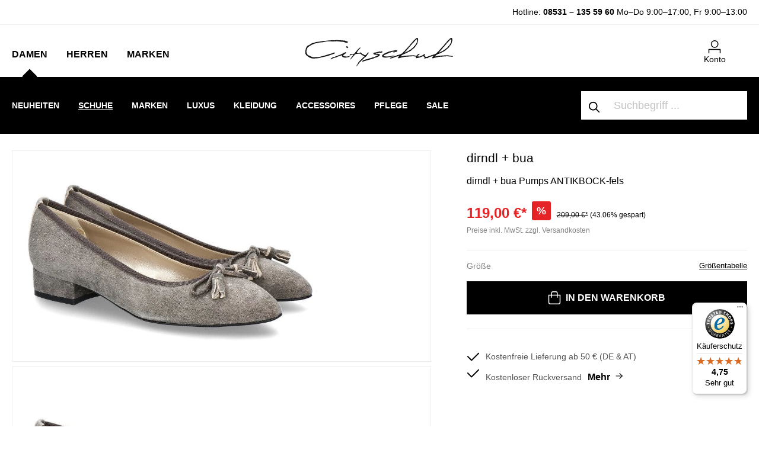

--- FILE ---
content_type: text/html; charset=UTF-8
request_url: https://www.cityschuh.com/dirndl-bua-pumps-antikbock-fels.html
body_size: 42536
content:

<!DOCTYPE html>

<html lang="de-DE"
      itemscope="itemscope"
      itemtype="https://schema.org/WebPage">

                            
    <head>
                                            <meta charset="utf-8">
            
            <script>
            let gtmIsTrackingProductClicks = Boolean(1), gtmContainerId = 'GTM-WSLX3GH', hasSWConsentSupport = Boolean(Number(1));
            window.wbmScriptIsSet = false;
        </script>
        <script type="text/javascript">
            window.dataLayer = window.dataLayer || [];
            window.dataLayer.push({"ecommerce":{"currencyCode":"EUR","detail":{"actionField":{"list":"SALE"},"products":[{"category":"SALE","price":119,"brand":"dirndl + bua","id":"222200042.4","name":"dirndl + bua Pumps ANTIKBOCK-fels","variant":"38\u00bd"}]}},"google_tag_params":{"ecomm_prodid":222200042.4,"ecomm_pagetype":"product"}});

                    </script>                <!-- WbmTagManagerEcomm Head Snippet Start -->
        <script id="wbmTagManger" type="text/javascript">
            function getCookie(name) {
                var cookieMatch = document.cookie.match(name + '=(.*?)(;|$)');
                return cookieMatch && decodeURI(cookieMatch[1]);
            }

            var gtmCookieSet = getCookie('wbm-tagmanager-enabled');
            
            var googleTag = function(w,d,s,l,i){w[l]=w[l]||[];w[l].push({'gtm.start':new Date().getTime(),event:'gtm.js'});var f=d.getElementsByTagName(s)[0],j=d.createElement(s),dl=l!='dataLayer'?'&l='+l:'';j.async=true;j.src='https://www.googletagmanager.com/gtm.js?id='+i+dl+'';f.parentNode.insertBefore(j,f);};
            

            if (hasSWConsentSupport && gtmCookieSet === null) {
                window.wbmGoogleTagmanagerId = gtmContainerId;
                window.wbmScriptIsSet = false;
                window.googleTag = googleTag;
            } else {
                window.wbmScriptIsSet = true;
                googleTag(window, document, 'script', 'dataLayer', gtmContainerId);
                googleTag = null;
            }
        </script><!-- WbmTagManagerEcomm Head Snippet End -->    
                 <meta name="viewport" content="width=device-width, initial-scale=1, maximum-scale=1, shrink-to-fit=no">

                            <meta name="author"
                      content=""/>
                <meta name="robots"
                      content="index,follow"/>
                <meta name="revisit-after"
                      content="15 days"/>
                <meta name="keywords"
                      content=""/>
                <meta name="description"
                      content="Der dunkelgraue dirndl + bua Pumps wurde mit einer spitzen Schuhkappe und einer dezenten Schleife gefertigt. Die helle Lederfütterung bietet einen hohen Tragekomfort. Hergestellt werden die traditionellen Schuhmodelle von dirndl + bua in Italien."/>
            
                    <meta property="og:type"
          content="product"/>
    <meta property="og:site_name"
          content="CitySchuh"/>
    <meta property="og:url"
          content="https://www.cityschuh.com/dirndl-bua-pumps-antikbock-fels-38-5.html"/>
    <meta property="og:title"
          content="dirndl + bua Pumps ANTIKBOCK FELS"/>

    <meta property="og:description"
          content="Der dunkelgraue dirndl + bua Pumps wurde mit einer spitzen Schuhkappe und einer dezenten Schleife gefertigt. Die helle Lederfütterung bietet einen hohen Tragekomfort. Hergestellt werden die traditionellen Schuhmodelle von dirndl + bua in Italien."/>
    <meta property="og:image"
          content="https://www.cityschuh.com/media/49/1f/27/1675939834/dirndl-und-bua-pumps-1859-fels_222200042_1.jpg"/>

            <meta property="product:brand"
              content="dirndl + bua"/>
    
            <meta property="product:price:amount"
          content="119"/>
    <meta property="product:price:currency"
          content="EUR"/>
    <meta property="product:product_link"
          content="https://www.cityschuh.com/dirndl-bua-pumps-antikbock-fels-38-5.html"/>

    <meta name="twitter:card"
          content="product"/>
    <meta name="twitter:site"
          content="CitySchuh"/>
    <meta name="twitter:title"
          content="dirndl + bua Pumps ANTIKBOCK FELS"/>
    <meta name="twitter:description"
          content="Der dunkelgraue dirndl + bua Pumps wurde mit einer spitzen Schuhkappe und einer dezenten Schleife gefertigt. Die helle Lederfütterung bietet einen hohen Tragekomfort. Hergestellt werden die traditionellen Schuhmodelle von dirndl + bua in Italien."/>
    <meta name="twitter:image"
          content="https://www.cityschuh.com/media/49/1f/27/1675939834/dirndl-und-bua-pumps-1859-fels_222200042_1.jpg"/>


    

                            <meta itemprop="copyrightHolder"
                      content="CitySchuh"/>
                <meta itemprop="copyrightYear"
                      content=""/>
                <meta itemprop="isFamilyFriendly"
                      content="false"/>
                <meta itemprop="image"
                      content="https://www.cityschuh.com/media/b9/ca/46/1642419221/cityschuh.png"/>
            
                                                
    
                <style>
            .is-tanmar-infinite-scrolling.is-ctl-navigation .pagination-nav, .is-tanmar-infinite-scrolling.is-ctl-search .pagination-nav{
                display: none;
            }
        </style>
    
                    <link rel="shortcut icon"
                  href="https://www.cityschuh.com/media/55/27/3f/1702478506/favicon.ico">
        
                                <link rel="apple-touch-icon"
                  sizes="180x180"
                  href="https://www.cityschuh.com/media/55/27/3f/1702478506/favicon.ico">
                    
                            
                
                
    <link rel="canonical" href="https://www.cityschuh.com/dirndl-bua-pumps-antikbock-fels.html" />

                    <title itemprop="name">dirndl + bua Pumps ANTIKBOCK FELS</title>
        
            <link rel="preload" href="/bundles/cityschuh/font/jost/jost-v14-latin-ext_latin-300.woff2" as="font" type="font/woff2" crossorigin>
    <link rel="preload" href="/bundles/cityschuh/font/jost/jost-v14-latin-ext_latin-regular.woff2" as="font" type="font/woff2" crossorigin>
    <link rel="preload" href="/bundles/cityschuh/font/jost/jost-v14-latin-ext_latin-500.woff2" as="font" type="font/woff2" crossorigin>
    <link rel="preload" href="/bundles/cityschuh/font/jost/jost-v14-latin-ext_latin-600.woff2" as="font" type="font/woff2" crossorigin>
    <link rel="preload" href="/bundles/cityschuh/font/jost/jost-v14-latin-ext_latin-700.woff2" as="font" type="font/woff2" crossorigin>
    <link rel="preload" href="/bundles/cityschuh/font/jost/jost-v14-latin-ext_latin-800.woff2" as="font" type="font/woff2" crossorigin>
                                                                      <link rel="stylesheet"
                      href="https://www.cityschuh.com/theme/4790416a3ca92760bdd050f98dfc8b1d/css/all.css?1759876285587280">
                                    

      
                

                        <script>
        window.features = {"V6_5_0_0":false,"v6.5.0.0":false,"PERFORMANCE_TWEAKS":false,"performance.tweaks":false,"FEATURE_NEXT_1797":false,"feature.next.1797":false,"FEATURE_NEXT_16710":false,"feature.next.16710":false,"FEATURE_NEXT_13810":false,"feature.next.13810":false,"FEATURE_NEXT_13250":false,"feature.next.13250":false,"FEATURE_NEXT_17276":false,"feature.next.17276":false,"FEATURE_NEXT_16151":false,"feature.next.16151":false,"FEATURE_NEXT_16155":false,"feature.next.16155":false,"FEATURE_NEXT_19501":false,"feature.next.19501":false,"FEATURE_NEXT_15053":false,"feature.next.15053":false,"FEATURE_NEXT_18215":false,"feature.next.18215":false,"FEATURE_NEXT_15815":false,"feature.next.15815":false,"FEATURE_NEXT_14699":false,"feature.next.14699":false,"FEATURE_NEXT_15707":false,"feature.next.15707":false,"FEATURE_NEXT_14360":false,"feature.next.14360":false,"FEATURE_NEXT_15172":false,"feature.next.15172":false,"FEATURE_NEXT_14001":false,"feature.next.14001":false,"FEATURE_NEXT_7739":false,"feature.next.7739":false,"FEATURE_NEXT_16200":false,"feature.next.16200":false,"FEATURE_NEXT_13410":false,"feature.next.13410":false,"FEATURE_NEXT_15917":false,"feature.next.15917":false,"FEATURE_NEXT_15957":false,"feature.next.15957":false,"FEATURE_NEXT_13601":false,"feature.next.13601":false,"FEATURE_NEXT_16992":false,"feature.next.16992":false,"FEATURE_NEXT_7530":false,"feature.next.7530":false,"FEATURE_NEXT_16824":false,"feature.next.16824":false,"FEATURE_NEXT_16271":false,"feature.next.16271":false,"FEATURE_NEXT_15381":false,"feature.next.15381":false,"FEATURE_NEXT_17275":false,"feature.next.17275":false,"FEATURE_NEXT_17016":false,"feature.next.17016":false,"FEATURE_NEXT_16236":false,"feature.next.16236":false,"FEATURE_NEXT_16640":false,"feature.next.16640":false,"FEATURE_NEXT_17858":false,"feature.next.17858":false,"FEATURE_NEXT_6758":false,"feature.next.6758":false,"FEATURE_NEXT_19048":false,"feature.next.19048":false,"FEATURE_NEXT_19822":false,"feature.next.19822":false,"FEATURE_NEXT_18129":false,"feature.next.18129":false,"FEATURE_NEXT_19163":false,"feature.next.19163":false,"FEATURE_NEXT_18187":false,"feature.next.18187":false,"FEATURE_NEXT_17978":false,"feature.next.17978":false,"FEATURE_NEXT_11634":false,"feature.next.11634":false,"FEATURE_NEXT_21547":false,"feature.next.21547":false,"FEATURE_NEXT_22900":false,"feature.next.22900":false};
    </script>
        
                                                        
    
                
        	                    
            

	<link rel="preconnect" href="https://challenges.cloudflare.com" />
	<script src="https://challenges.cloudflare.com/turnstile/v0/api.js" async defer></script>

                
                                    <script>
                    window.useDefaultCookieConsent = true;
                </script>
                    
            </head>

    <body class="is-ctl-product is-act-index is-tanmar-infinite-scrolling ">

                                        <noscript>
                <iframe src="https://www.googletagmanager.com/ns.html?id=GTM-WSLX3GH"
                        height="0" width="0" style="display:none;visibility:hidden"></iframe>
            </noscript>
                            <noscript class="noscript-main">
                
    <div role="alert"
         class="alert alert-info alert-has-icon">
                                                        <span class="icon icon-info">
                        <svg xmlns="http://www.w3.org/2000/svg" xmlns:xlink="http://www.w3.org/1999/xlink" width="24" height="24" viewBox="0 0 24 24"><defs><path d="M12 7c.5523 0 1 .4477 1 1s-.4477 1-1 1-1-.4477-1-1 .4477-1 1-1zm1 9c0 .5523-.4477 1-1 1s-1-.4477-1-1v-5c0-.5523.4477-1 1-1s1 .4477 1 1v5zm11-4c0 6.6274-5.3726 12-12 12S0 18.6274 0 12 5.3726 0 12 0s12 5.3726 12 12zM12 2C6.4772 2 2 6.4772 2 12s4.4772 10 10 10 10-4.4772 10-10S17.5228 2 12 2z" id="icons-default-info" /></defs><use xlink:href="#icons-default-info" fill="#758CA3" fill-rule="evenodd" /></svg>
        </span>                                    
                    <div class="alert-content-container">
                                                    
                                    <div class="alert-content">
                                                    Um unseren Shop in vollem Umfang nutzen zu können, empfehlen wir Ihnen Javascript in Ihrem Browser zu aktivieren.
                                            </div>
                
                                                                </div>
            </div>
            </noscript>
        

                
    
                        
    <header class="header-main" data-flyout-menu="true">
        
            <script type="text/javascript">
                window.cityschuh_current_category = {};
                window.cityschuh_current_category.id = '03af2c4e0d654df8a9158f611fbd83ed';
                window.cityschuh_current_category.name = 'Dirndl Schuhe';
                window.cityschuh_current_category.level = '4';
            </script>

                        <div class="search-holder d-sm-none">
            <div class="collapse" id="searchCollapse"></div>
        </div>
                    <div class="hotline-top-bar">
        <div class="container">
            <div class="row text-center text-md-right">
                <div class="col">
                    <p><span style="font-size:14px;">   Hotline: <a href="tel:+4985311355960">08531 – 135 59 60</a>   <span class="hours">Mo–Do 9:00–17:00, Fr 9:00–13:00</span> </span></p>
                </div>
            </div>
        </div>
    </div>
    
            <div class="header-wrapper">
            <div class="container">
                <div class="row">
                                            <div class="col-sm-4 col-lg-4 align-items-end d-flex">
                                <div class="main-navigation" data-default-category-id="">
                                        <nav class="nav main-navigation-menu"
                         itemscope="itemscope"
                         itemtype="http://schema.org/SiteNavigationElement">


                                                                                                                                                    
                                                                                                            <a class="nav-link main-navigation-link is-open"
                                           href="https://www.cityschuh.com/Damen/"
                                           itemprop="url"
                                                                                            data-flyout-menu-trigger="f35d5f82706b423cbe8e8eef43d5521b"
                                                                                       title="Damen">
                                                <span itemprop="name">Damen</span>
                                        </a>
                                                                                                                                                                                                
                                                                                                            <a class="nav-link main-navigation-link"
                                           href="https://www.cityschuh.com/Herren/"
                                           itemprop="url"
                                                                                            data-flyout-menu-trigger="06fc331500994e97ba8b186d980515ea"
                                                                                       title="Herren">
                                                <span itemprop="name">Herren</span>
                                        </a>
                                                                                                                                                                                                
                                                                                                            <a class="nav-link main-navigation-link"
                                           href="https://www.cityschuh.com/Marken/"
                                           itemprop="url"
                                                                                            data-flyout-menu-trigger="17ab3cafd22742f593a30d079884c69b"
                                                                                       title="Marken">
                                                <span itemprop="name">Marken</span>
                                        </a>
                                                                                                                                            </nav>
                            </div>
                        </div>
                    
                                            <div class="col-sm-4 col-lg-4 d-none d-sm-flex flex-wrap align-items-end justify-content-center">
                                <div class="header-logo-main">
                    <a class="header-logo-main-link"
               href="/"
               title="Zur Startseite wechseln">
                                    <picture>
                                                                            
                                                                            
                                                                                    <source srcset="https://www.cityschuh.com/media/b9/ca/46/1642419221/cityschuh.webp"
                                        alt="Zur Startseite wechseln"
                                        class="img-fluid header-logo-main-img"
                                        type="image/webp"
                                />
                                <img src="https://www.cityschuh.com/media/b9/ca/46/1642419221/cityschuh.png"
                                     alt="Zur Startseite wechseln"
                                     class="img-fluid header-logo-main-img"/>
                                                                        </picture>
                            </a>
            </div>
                        </div>
                    
                                            <div class="col-sm-4 col-lg-4 order-1 col-sm-auto order-sm-2 header-actions-col pl-0 pr-0 pl-sm-4 pr-sm-4">
                                                                            
                                                            <div class="mobile-header-wrapper row no-gutters justify-content-between justify-content-sm-end flex-nowrap flex-sm-wrap">
                                                                    <div class="col-auto d-sm-none menu-trigger">
                                        <div class="menu-button">
                                                                                            <button class="btn nav-main-toggle-btn header-actions-btn"
                                                        type="button"
                                                        data-offcanvas-menu="true"
                                                        aria-label="Menü">
                                                                                                            <span class="icon icon-cspack icon-cspack-menu-mobile icon-xl">
                        <svg xmlns="http://www.w3.org/2000/svg" width="32" height="32" viewBox="0 0 32 32">
    <defs>
        <style>.a{fill:none;}.b{font-size:10px;font-family:Jost-Medium, Jost;font-weight:500;}</style>
    </defs>
    <rect class="a" width="32" height="32"/>
    <g transform="translate(-667 -482.713)">
        <rect class="a" width="32" height="32" transform="translate(667 482.713)"/>
    </g>
    <rect width="20" height="1.5" transform="translate(6 6)"/>
    <rect width="10" height="1.5" transform="translate(6 11)"/>
    <text class="b" transform="translate(16 27)">
        <tspan x="-14.255" y="0">MENU</tspan>
    </text>
</svg>
        </span>                                                                                                    </button>
                                                                                    </div>
                                    </div>
                                
                                                                    <div class="col-auto d-sm-none">
                                        <div class="search-toggle">
                                            <button class="btn header-actions-btn search-toggle-btn js-search-toggle-btn collapsed"
                                                    type="button"
                                                    data-toggle="collapse"
                                                    data-target="#searchCollapse"
                                                    aria-expanded="false"
                                                    aria-controls="searchCollapse"
                                                    aria-label="Suchen">
                                                <span class="icon icon-search">
                        <svg xmlns="http://www.w3.org/2000/svg" xmlns:xlink="http://www.w3.org/1999/xlink" width="24" height="24" viewBox="0 0 24 24"><defs><path d="M10.0944 16.3199 4.707 21.707c-.3905.3905-1.0237.3905-1.4142 0-.3905-.3905-.3905-1.0237 0-1.4142L8.68 14.9056C7.6271 13.551 7 11.8487 7 10c0-4.4183 3.5817-8 8-8s8 3.5817 8 8-3.5817 8-8 8c-1.8487 0-3.551-.627-4.9056-1.6801zM15 16c3.3137 0 6-2.6863 6-6s-2.6863-6-6-6-6 2.6863-6 6 2.6863 6 6 6z" id="icons-default-search" /></defs><use xlink:href="#icons-default-search" fill="#758CA3" fill-rule="evenodd" /></svg>
        </span>                                            </button>
                                        </div>
                                    </div>
                                
                                                                    <div class="col-auto d-sm-none mobile-logo">
                                            <div class="header-logo-main">
                    <a class="header-logo-main-link"
               href="/"
               title="Zur Startseite wechseln">
                                    <picture>
                                                                            
                                                                            
                                                                                    <source srcset="https://www.cityschuh.com/media/b9/ca/46/1642419221/cityschuh.webp"
                                        alt="Zur Startseite wechseln"
                                        class="img-fluid header-logo-main-img"
                                        type="image/webp"
                                />
                                <img src="https://www.cityschuh.com/media/b9/ca/46/1642419221/cityschuh.png"
                                     alt="Zur Startseite wechseln"
                                     class="img-fluid header-logo-main-img"/>
                                                                        </picture>
                            </a>
            </div>
                                    </div>
                                
                                                                                    
                                    
                                                                    <div class="col-auto">
                                        <div class="account-menu">
                                                <div class="dropdown">
                    <button class="btn account-menu-btn header-actions-btn"
                    type="button"
                    id="accountWidget"
                    data-offcanvas-account-menu="true"
                    data-toggle="dropdown"
                    aria-haspopup="true"
                    aria-expanded="false"
                    aria-label="Mein Konto">
                <span class="icon icon-cspack icon-cspack-avatar">
                        <svg id="icons_my_account_my_account_black" data-name="icons/my_account/my_account_black" xmlns="http://www.w3.org/2000/svg" width="21.546" height="23.19" viewBox="0 0 21.546 23.19">
  <g id="Group_28" data-name="Group 28" transform="translate(-672.477 -487.123)">
    <g id="Group_27" data-name="Group 27">
      <g id="Group_25" data-name="Group 25">
        <path id="Path_36" data-name="Path 36" d="M694.023,510.313h-1.5v-6.068H673.977v6.068h-1.5v-7.568h21.546Z"/>
      </g>
      <g id="Group_26" data-name="Group 26">
        <path id="Path_37" data-name="Path 37" d="M683.455,500.623a6.75,6.75,0,1,1,6.75-6.75A6.757,6.757,0,0,1,683.455,500.623Zm0-12a5.25,5.25,0,1,0,5.25,5.25A5.256,5.256,0,0,0,683.455,488.623Z"/>
      </g>
    </g>
  </g>
</svg>

        </span>                <span class="text">Konto</span>
            </button>
        
                    <div class="dropdown-menu dropdown-menu-right account-menu-dropdown js-account-menu-dropdown"
                 aria-labelledby="accountWidget">
                

        
                    <button class="btn btn-block offcanvas-close js-offcanvas-close sticky-top">
                    <span class="icon icon-x icon-sm">
                        <svg xmlns="http://www.w3.org/2000/svg" xmlns:xlink="http://www.w3.org/1999/xlink" width="24" height="24" viewBox="0 0 24 24"><defs><path d="m10.5858 12-7.293-7.2929c-.3904-.3905-.3904-1.0237 0-1.4142.3906-.3905 1.0238-.3905 1.4143 0L12 10.5858l7.2929-7.293c.3905-.3904 1.0237-.3904 1.4142 0 .3905.3906.3905 1.0238 0 1.4143L13.4142 12l7.293 7.2929c.3904.3905.3904 1.0237 0 1.4142-.3906.3905-1.0238.3905-1.4143 0L12 13.4142l-7.2929 7.293c-.3905.3904-1.0237.3904-1.4142 0-.3905-.3906-.3905-1.0238 0-1.4143L10.5858 12z" id="icons-default-x" /></defs><use xlink:href="#icons-default-x" fill="#758CA3" fill-rule="evenodd" /></svg>
        </span>        
                    Menü schließen
            </button>

    
                    <div class="offcanvas-content-container">
                <div class="account-menu">
                                    <div class="dropdown-header account-menu-header">
                    Mein Konto
                </div>
                    
                                    <div class="account-menu-login">
                    <a href="/account/login"
                       title="Anmelden"
                       class="btn btn-primary account-menu-login-button">
                        Anmelden
                    </a>

                    <div class="account-menu-register">
                        oder <a href="/account/login"
                                                            title="registrieren">registrieren</a>
                    </div>
                </div>
                    
                    <div class="account-menu-links">
                    <div class="header-account-menu">
        <div class="card account-menu-inner">
                                        
                                                <div class="list-group list-group-flush account-aside-list-group">
                        
                                                                    <a href="/account"
                                   title="Übersicht"
                                   class="list-group-item list-group-item-action account-aside-item">
                                    Übersicht
                                </a>
                            
                                                            <a href="/account/profile"
                                   title="Persönliches Profil"
                                   class="list-group-item list-group-item-action account-aside-item">
                                    Persönliches Profil
                                </a>
                            
                                                            <a href="/account/address"
                                   title="Adressen"
                                   class="list-group-item list-group-item-action account-aside-item">
                                    Adressen
                                </a>
                            
                                                            <a href="/account/payment"
                                   title="Zahlungsarten"
                                   class="list-group-item list-group-item-action account-aside-item">
                                    Zahlungsarten
                                </a>
                            
                                                            <a href="/account/order"
                                   title="Bestellungen"
                                   class="list-group-item list-group-item-action account-aside-item">
                                    Bestellungen
                                </a>
                                                    
    
                 <a href="/account/data"
        title="Datenanforderung"
        class="list-group-item list-group-item-action account-aside-item">
        Datenanforderung
        </a>
        

    
                    </div>
                            
                                                </div>
    </div>
            </div>
            </div>
        </div>
                </div>
            </div>
                                        </div>
                                    </div>
                                
                                                                    <div class="col-auto d-none">
                                        <div class="wishlist-item">
                                                
            <span class="header-wishlist-icon">
            <span class="icon icon-heart">
                        <svg xmlns="http://www.w3.org/2000/svg" xmlns:xlink="http://www.w3.org/1999/xlink" width="24" height="24" viewBox="0 0 24 24"><defs><path d="M20.0139 12.2998c1.8224-1.8224 1.8224-4.7772 0-6.5996-1.8225-1.8225-4.7772-1.8225-6.5997 0L12 7.1144l-1.4142-1.4142c-1.8225-1.8225-4.7772-1.8225-6.5997 0-1.8224 1.8224-1.8224 4.7772 0 6.5996l7.519 7.519a.7.7 0 0 0 .9899 0l7.5189-7.519zm1.4142 1.4142-7.519 7.519c-1.0543 1.0544-2.7639 1.0544-3.8183 0L2.572 13.714c-2.6035-2.6035-2.6035-6.8245 0-9.428 2.6035-2.6035 6.8246-2.6035 9.4281 0 2.6035-2.6035 6.8246-2.6035 9.428 0 2.6036 2.6035 2.6036 6.8245 0 9.428z" id="icons-default-heart" /></defs><use xlink:href="#icons-default-heart" fill="#758CA3" fill-rule="evenodd" /></svg>
        </span>        </span>
    
        
    
    <span class="badge badge-primary header-wishlist-badge"
          id="wishlist-basket"
          data-wishlist-storage="true"
          data-wishlist-storage-options="{&quot;listPath&quot;:&quot;\/wishlist\/list&quot;,&quot;mergePath&quot;:&quot;\/wishlist\/merge&quot;,&quot;tokenMergePath&quot;:&quot;741.YrYoHLT2cNgNfRGSkUWOz05HPznR9iZHTHkhnRr_vlk.G4BKZtmUKKhZUFno2CnLqQUfd37njFF0JQh29UKT7m0x8nwr0ZQX72AfZg&quot;,&quot;pageletPath&quot;:&quot;\/wishlist\/merge\/pagelet&quot;,&quot;tokenPageletPath&quot;:&quot;c2aaa03439b3d1f31549feb2d.-PYDF0RohbxRuqYG-Vm9e4hB86r0ezbf_o4kiaMetTA.ybRJeH0L9I4A1PZhozXPTfszyvWmLWC1h-NK4MYq80GJt1FuDRny2wbQ8w&quot;}"
          data-wishlist-widget="true"
          data-wishlist-widget-options="{&quot;showCounter&quot;:true}"
    ></span>
                                        </div>
                                    </div>
                                
                                                                    <div class="col-auto">
                                        <div class="header-cart">
                                            <a class="btn header-cart-btn header-actions-btn"
                                               href="/checkout/cart"
                                               data-cart-widget="true"
                                               title="Warenkorb"
                                               aria-label="Warenkorb">
                                                    <span class="header-cart-icon">
        <span class="icon icon-cspack icon-cspack-bag">
                        <svg id="icons_cart_cart_black" data-name="icons/cart/cart_black" xmlns="http://www.w3.org/2000/svg" width="20.524" height="22.081" viewBox="0 0 20.524 22.081">
  <g id="Group_33" data-name="Group 33" transform="translate(-746.738 -487.672)">
    <g id="Group_32" data-name="Group 32">
      <g id="Group_30" data-name="Group 30">
        <path id="Path_38" data-name="Path 38" d="M763.828,509.753H750.172a3.437,3.437,0,0,1-3.434-3.432V493.366h20.524v12.955A3.437,3.437,0,0,1,763.828,509.753Zm-15.59-14.887v11.455a1.935,1.935,0,0,0,1.934,1.932h13.656a1.935,1.935,0,0,0,1.934-1.932V494.866Z"/>
      </g>
      <g id="Group_31" data-name="Group 31">
        <path id="Path_39" data-name="Path 39" d="M762.522,498.394h-1.5v-7.6a1.625,1.625,0,0,0-1.622-1.623h-4.8a1.625,1.625,0,0,0-1.622,1.623v7.6h-1.5v-7.6a3.126,3.126,0,0,1,3.122-3.123h4.8a3.126,3.126,0,0,1,3.122,3.123Z"/>
      </g>
    </g>
  </g>
</svg>

        </span>    </span>

    <span class="text">Warenkorb </span>

    
                                                </a>
                                        </div>
                                    </div>
                                                            </div>
                        </div>
                                    </div>
            </div>
        </div>
    
            <div class="navigation-wrapper">
            <div class="container">
                <div class="row">
                                            <div class="nav-inner-wrapper col-sm-8 col-lg-9">
                                                                            <div class="nav-main">
                                                                                <div class="main-navigation-sub">
                                                                                                                                                                                                                                

                                                <div class="navigation-flyouts-custom">
                                                                                                                                                                        <div class="navigation-flyout-custom  is-open"
                                                 data-flyout-menu-id="f35d5f82706b423cbe8e8eef43d5521b" data-menu-name="damen">
                                                                                                    
                                        <div class="navigation-inline-content">
                                    <div class="navigation-inline-categories">
                                                        
                                    
    <div class="mow navigation-flyout-categories is-level-0">
                                            
                                            <div class="inline-lvl-2  ">
                                                                        <a class="nav-item nav-link navigation-flyout-link is-level-0 "
                               href="https://www.cityschuh.com/damenschuhe/featured"
                               itemprop="url"
                               data-item-id="15dcd11c4b1445f19d2bd896db3a7aa5"
                                                                            data-flyout-gbmenu-trigger="15dcd11c4b1445f19d2bd896db3a7aa5"
                                                                   title="Neuheiten">
                                <span itemprop="name">Neuheiten</span>
                            </a>
                                            
                                                                            
                        
    <div class="navigation-flyout-categories is-level-1">
            </div>
                                                            </div>
                                                        
                                                                                <div class="inline-lvl-2   has-sub ">
                                                                        <a class="nav-item nav-link navigation-flyout-link is-level-0   active"
                               href="https://www.cityschuh.com/damenschuhe"
                               itemprop="url"
                               data-item-id="831889ea3e1e40688ab2867cc01095e5"
                                                                            data-flyout-gbmenu-trigger="831889ea3e1e40688ab2867cc01095e5"
                                                                   title="Schuhe">
                                <span itemprop="name">Schuhe</span>
                            </a>
                                            
                                                                            
                        
    <div class="navigation-flyout-categories is-level-1">
                                            
                                            <div class="inline-lvl-3  ">
                                                                        <a class="nav-item nav-link navigation-flyout-link is-level-1 "
                               href="https://www.cityschuh.com/damenschuhe/sneakers"
                               itemprop="url"
                               data-item-id="b7b68e64b2fb424c82e92a448e592249"
                                                                   title="Sneaker">
                                <span itemprop="name">Sneaker</span>
                            </a>
                                            
                                                                            
                        
    <div class="navigation-flyout-categories is-level-2">
            </div>
                                                            </div>
                                                        
                                            <div class="inline-lvl-3  ">
                                                                        <a class="nav-item nav-link navigation-flyout-link is-level-1 "
                               href="https://www.cityschuh.com/damenschuhe/ballerinas"
                               itemprop="url"
                               data-item-id="e06b9475e4dc448fa067d4b0e7bc1c4b"
                                                                   title="Ballerinas">
                                <span itemprop="name">Ballerinas</span>
                            </a>
                                            
                                                                            
                        
    <div class="navigation-flyout-categories is-level-2">
            </div>
                                                            </div>
                                                        
                                            <div class="inline-lvl-3  ">
                                                                        <a class="nav-item nav-link navigation-flyout-link is-level-1 "
                               href="https://www.cityschuh.com/damenschuhe/pumps"
                               itemprop="url"
                               data-item-id="51130f49054d434383ac1ea52d16ba5f"
                                                                   title="Pumps">
                                <span itemprop="name">Pumps</span>
                            </a>
                                            
                                                                            
                        
    <div class="navigation-flyout-categories is-level-2">
            </div>
                                                            </div>
                                                        
                                            <div class="inline-lvl-3  ">
                                                                        <a class="nav-item nav-link navigation-flyout-link is-level-1 "
                               href="https://www.cityschuh.com/damenschuhe/slipper"
                               itemprop="url"
                               data-item-id="7b9fd012334b4fa9b914a9e88218701d"
                                                                   title="Slipper">
                                <span itemprop="name">Slipper</span>
                            </a>
                                            
                                                                            
                        
    <div class="navigation-flyout-categories is-level-2">
            </div>
                                                            </div>
                                                        
                                            <div class="inline-lvl-3  ">
                                                                        <a class="nav-item nav-link navigation-flyout-link is-level-1 "
                               href="https://www.cityschuh.com/damenschuhe/pantoletten"
                               itemprop="url"
                               data-item-id="4b4bf812556542d298aa8baab6a72e08"
                                                                   title="Pantoletten">
                                <span itemprop="name">Pantoletten</span>
                            </a>
                                            
                                                                            
                        
    <div class="navigation-flyout-categories is-level-2">
            </div>
                                                            </div>
                                                        
                                            <div class="inline-lvl-3  ">
                                                                        <a class="nav-item nav-link navigation-flyout-link is-level-1 "
                               href="https://www.cityschuh.com/damenschuhe/sandalen"
                               itemprop="url"
                               data-item-id="c004c064a1de4eda8407b7968a2d7ea4"
                                                                   title="Sandalen">
                                <span itemprop="name">Sandalen</span>
                            </a>
                                            
                                                                            
                        
    <div class="navigation-flyout-categories is-level-2">
            </div>
                                                            </div>
                                                        
                                            <div class="inline-lvl-3  ">
                                                                        <a class="nav-item nav-link navigation-flyout-link is-level-1 "
                               href="https://www.cityschuh.com/damenschuhe/trotteur"
                               itemprop="url"
                               data-item-id="0bec088ea5d54c1594dfd89aead3c56e"
                                                                   title="Trotteur">
                                <span itemprop="name">Trotteur</span>
                            </a>
                                            
                                                                            
                        
    <div class="navigation-flyout-categories is-level-2">
            </div>
                                                            </div>
                                                        
                                            <div class="inline-lvl-3  ">
                                                                        <a class="nav-item nav-link navigation-flyout-link is-level-1 "
                               href="https://www.cityschuh.com/damenschuhe/espadrilles"
                               itemprop="url"
                               data-item-id="ce3ec6a1f8974093a1b128b4f5989f76"
                                                                   title="Espadrilles">
                                <span itemprop="name">Espadrilles</span>
                            </a>
                                            
                                                                            
                        
    <div class="navigation-flyout-categories is-level-2">
            </div>
                                                            </div>
                                                        
                                            <div class="inline-lvl-3  ">
                                                                        <a class="nav-item nav-link navigation-flyout-link is-level-1 "
                               href="https://www.cityschuh.com/damenschuhe/hausschuhe"
                               itemprop="url"
                               data-item-id="ce2d5c5d4a724e88a0a5fc20cc68e345"
                                                                   title="Hausschuhe">
                                <span itemprop="name">Hausschuhe</span>
                            </a>
                                            
                                                                            
                        
    <div class="navigation-flyout-categories is-level-2">
            </div>
                                                            </div>
                                                        
                                            <div class="inline-lvl-3  ">
                                                                        <a class="nav-item nav-link navigation-flyout-link is-level-1 "
                               href="https://www.cityschuh.com/damenschuhe/schnurschuhe"
                               itemprop="url"
                               data-item-id="c9cdcd75455e4bc892265679a75920c0"
                                                                   title="Schnürschuhe">
                                <span itemprop="name">Schnürschuhe</span>
                            </a>
                                            
                                                                            
                        
    <div class="navigation-flyout-categories is-level-2">
            </div>
                                                            </div>
                                                        
                                            <div class="inline-lvl-3  ">
                                                                        <a class="nav-item nav-link navigation-flyout-link is-level-1 "
                               href="https://www.cityschuh.com/damenschuhe/mokassin"
                               itemprop="url"
                               data-item-id="7a70d645b60e42d4a7bcfe3aa7ae1a7e"
                                                                   title="Mokassin">
                                <span itemprop="name">Mokassin</span>
                            </a>
                                            
                                                                            
                        
    <div class="navigation-flyout-categories is-level-2">
            </div>
                                                            </div>
                                                        
                                            <div class="inline-lvl-3  ">
                                                                        <a class="nav-item nav-link navigation-flyout-link is-level-1 "
                               href="https://www.cityschuh.com/damenschuhe/peeptoes"
                               itemprop="url"
                               data-item-id="48223048d06940cf87cb785937df2209"
                                                                   title="Peeptoes">
                                <span itemprop="name">Peeptoes</span>
                            </a>
                                            
                                                                            
                        
    <div class="navigation-flyout-categories is-level-2">
            </div>
                                                            </div>
                                                        
                                            <div class="inline-lvl-3  ">
                                                                        <a class="nav-item nav-link navigation-flyout-link is-level-1 active "
                               href="https://www.cityschuh.com/damenschuhe/trachtenschuhe"
                               itemprop="url"
                               data-item-id="03af2c4e0d654df8a9158f611fbd83ed"
                                                                   title="Dirndl Schuhe">
                                <span itemprop="name">Dirndl Schuhe</span>
                            </a>
                                            
                                                                            
                        
    <div class="navigation-flyout-categories is-level-2">
            </div>
                                                            </div>
                                                        
                                            <div class="inline-lvl-3  ">
                                                                        <a class="nav-item nav-link navigation-flyout-link is-level-1 "
                               href="https://www.cityschuh.com/damenschuhe/stiefeletten"
                               itemprop="url"
                               data-item-id="d7ce6287d3ae45d9a17eb9506429ce86"
                                                                   title="Stiefeletten">
                                <span itemprop="name">Stiefeletten</span>
                            </a>
                                            
                                                                            
                        
    <div class="navigation-flyout-categories is-level-2">
            </div>
                                                            </div>
                                                        
                                            <div class="inline-lvl-3  ">
                                                                        <a class="nav-item nav-link navigation-flyout-link is-level-1 "
                               href="https://www.cityschuh.com/damenschuhe/wedges"
                               itemprop="url"
                               data-item-id="18d3d5edb16b46db8c9d5891e219c1e6"
                                                                   title="Keilschuhe">
                                <span itemprop="name">Keilschuhe</span>
                            </a>
                                            
                                                                            
                        
    <div class="navigation-flyout-categories is-level-2">
            </div>
                                                            </div>
                                                        
                                            <div class="inline-lvl-3  ">
                                                                        <a class="nav-item nav-link navigation-flyout-link is-level-1 "
                               href="https://www.cityschuh.com/damenschuhe/fellstiefel"
                               itemprop="url"
                               data-item-id="0b87c543e98d4091b71de00675a93586"
                                                                   title="Fellstiefel">
                                <span itemprop="name">Fellstiefel</span>
                            </a>
                                            
                                                                            
                        
    <div class="navigation-flyout-categories is-level-2">
            </div>
                                                            </div>
                                                        
                                            <div class="inline-lvl-3  ">
                                                                        <a class="nav-item nav-link navigation-flyout-link is-level-1 "
                               href="https://www.cityschuh.com/damenschuhe/stiefel"
                               itemprop="url"
                               data-item-id="c9bdc56453674659b9d2588ac4a75bb3"
                                                                   title="Stiefel">
                                <span itemprop="name">Stiefel</span>
                            </a>
                                            
                                                                            
                        
    <div class="navigation-flyout-categories is-level-2">
            </div>
                                                            </div>
                                                        
                                            <div class="inline-lvl-3  ">
                                                                        <a class="nav-item nav-link navigation-flyout-link is-level-1 "
                               href="https://www.cityschuh.com/damenschuhe/warmfutter"
                               itemprop="url"
                               data-item-id="e50c410fd8274e3e8a4b0869221031c3"
                                                                   title="Warmfutter">
                                <span itemprop="name">Warmfutter</span>
                            </a>
                                            
                                                                            
                        
    <div class="navigation-flyout-categories is-level-2">
            </div>
                                                            </div>
                                                        
                                            <div class="inline-lvl-3  ">
                                                                        <a class="nav-item nav-link navigation-flyout-link is-level-1 "
                               href="https://www.cityschuh.com/damenschuhe/booties"
                               itemprop="url"
                               data-item-id="19d136c5a27e41efa906c35b0d64420b"
                                                                   title="Booties">
                                <span itemprop="name">Booties</span>
                            </a>
                                            
                                                                            
                        
    <div class="navigation-flyout-categories is-level-2">
            </div>
                                                            </div>
                                                        
                                            <div class="inline-lvl-3  ">
                                                                        <a class="nav-item nav-link navigation-flyout-link is-level-1 "
                               href="https://www.cityschuh.com/damenschuhe/golfschuhe"
                               itemprop="url"
                               data-item-id="c0a08813a6a4487290ba42779af78e2d"
                                                                   title="Golfschuhe">
                                <span itemprop="name">Golfschuhe</span>
                            </a>
                                            
                                                                            
                        
    <div class="navigation-flyout-categories is-level-2">
            </div>
                                                            </div>
                                                        
                                            <div class="inline-lvl-3  ">
                                                                        <a class="nav-item nav-link navigation-flyout-link is-level-1 "
                               href="https://www.cityschuh.com/damenschuhe/plateauschuhe"
                               itemprop="url"
                               data-item-id="68286978c1904071afc7a3ea2123e826"
                                                                   title="Plateauschuhe">
                                <span itemprop="name">Plateauschuhe</span>
                            </a>
                                            
                                                                            
                        
    <div class="navigation-flyout-categories is-level-2">
            </div>
                                                            </div>
                        </div>
                                                            </div>
                                                        
                                            <div class="inline-lvl-2  ">
                                                                        <a class="nav-item nav-link navigation-flyout-link is-level-0 "
                               href="/Marken/"
                               itemprop="url"
                               data-item-id="5691838721d2423a9d7ced9a76a7e5ea"
                                                                            data-flyout-gbmenu-trigger="5691838721d2423a9d7ced9a76a7e5ea"
                                                                   title="Marken">
                                <span itemprop="name">Marken</span>
                            </a>
                                            
                                                                            
                        
    <div class="navigation-flyout-categories is-level-1">
            </div>
                                                            </div>
                                                        
                                            <div class="inline-lvl-2  ">
                                                                        <a class="nav-item nav-link navigation-flyout-link is-level-0 "
                               href="https://www.cityschuh.com/luxus/damenschuhe"
                               itemprop="url"
                               data-item-id="909e97c1dcd144f2892ebad03bb78d80"
                                                                            data-flyout-gbmenu-trigger="909e97c1dcd144f2892ebad03bb78d80"
                                                                   title="Luxus">
                                <span itemprop="name">Luxus</span>
                            </a>
                                            
                                                                            
                        
    <div class="navigation-flyout-categories is-level-1">
            </div>
                                                            </div>
                                                        
                                                                                <div class="inline-lvl-2   has-sub ">
                                                                        <a class="nav-item nav-link navigation-flyout-link is-level-0 "
                               href="https://www.cityschuh.com/kleidung/damen"
                               itemprop="url"
                               data-item-id="c47a29262b724a7db20eb775bb3b29fc"
                                                                            data-flyout-gbmenu-trigger="c47a29262b724a7db20eb775bb3b29fc"
                                                                   title="Kleidung">
                                <span itemprop="name">Kleidung</span>
                            </a>
                                            
                                                                            
                        
    <div class="navigation-flyout-categories is-level-1">
                                            
                                            <div class="inline-lvl-3  ">
                                                                        <a class="nav-item nav-link navigation-flyout-link is-level-1 "
                               href="https://www.cityschuh.com/Damen/Kleidung/Hosen/"
                               itemprop="url"
                               data-item-id="fc3bc70ff96f45f799bf59ddc8fecfaf"
                                                                   title="Hosen">
                                <span itemprop="name">Hosen</span>
                            </a>
                                            
                                                                            
                        
    <div class="navigation-flyout-categories is-level-2">
            </div>
                                                            </div>
                                                        
                                            <div class="inline-lvl-3  ">
                                                                        <a class="nav-item nav-link navigation-flyout-link is-level-1 "
                               href="https://www.cityschuh.com/Damen/Kleidung/Jeans/"
                               itemprop="url"
                               data-item-id="56ac0a84d0a541dda570ee445d0b7299"
                                                                   title="Jeans">
                                <span itemprop="name">Jeans</span>
                            </a>
                                            
                                                                            
                        
    <div class="navigation-flyout-categories is-level-2">
            </div>
                                                            </div>
                                                        
                                            <div class="inline-lvl-3  ">
                                                                        <a class="nav-item nav-link navigation-flyout-link is-level-1 "
                               href="https://www.cityschuh.com/Damen/Kleidung/Pullover/"
                               itemprop="url"
                               data-item-id="6fb3a5d3f7ad42019eb20df68eee9e86"
                                                                   title="Pullover">
                                <span itemprop="name">Pullover</span>
                            </a>
                                            
                                                                            
                        
    <div class="navigation-flyout-categories is-level-2">
            </div>
                                                            </div>
                                                        
                                            <div class="inline-lvl-3  ">
                                                                        <a class="nav-item nav-link navigation-flyout-link is-level-1 "
                               href="https://www.cityschuh.com/Damen/Kleidung/Blusen/"
                               itemprop="url"
                               data-item-id="6715e6f5355349db8bd838e90e99e2b2"
                                                                   title="Blusen">
                                <span itemprop="name">Blusen</span>
                            </a>
                                            
                                                                            
                        
    <div class="navigation-flyout-categories is-level-2">
            </div>
                                                            </div>
                                                        
                                            <div class="inline-lvl-3  ">
                                                                        <a class="nav-item nav-link navigation-flyout-link is-level-1 "
                               href="https://www.cityschuh.com/Damen/Kleidung/Shirts-Tops/"
                               itemprop="url"
                               data-item-id="fe872018c30f46cdb9a4dcf0ff149398"
                                                                   title="Shirts &amp; Tops">
                                <span itemprop="name">Shirts &amp; Tops</span>
                            </a>
                                            
                                                                            
                        
    <div class="navigation-flyout-categories is-level-2">
            </div>
                                                            </div>
                                                        
                                            <div class="inline-lvl-3  ">
                                                                        <a class="nav-item nav-link navigation-flyout-link is-level-1 "
                               href="https://www.cityschuh.com/kleidung/damen/lederjacken"
                               itemprop="url"
                               data-item-id="b9f37d4a4d8e4f5c8a2bb9fe7d75d8c9"
                                                                   title="Jacken">
                                <span itemprop="name">Jacken</span>
                            </a>
                                            
                                                                            
                        
    <div class="navigation-flyout-categories is-level-2">
            </div>
                                                            </div>
                                                        
                                            <div class="inline-lvl-3  ">
                                                                        <a class="nav-item nav-link navigation-flyout-link is-level-1 "
                               href="https://www.cityschuh.com/accessoires/wolford-strumpfhosen"
                               itemprop="url"
                               data-item-id="26ade1eb70a348d286b7bcabc417b087"
                                                                   title="Strumpfhosen">
                                <span itemprop="name">Strumpfhosen</span>
                            </a>
                                            
                                                                            
                        
    <div class="navigation-flyout-categories is-level-2">
            </div>
                                                            </div>
                                                        
                                            <div class="inline-lvl-3  ">
                                                                        <a class="nav-item nav-link navigation-flyout-link is-level-1 "
                               href="https://www.cityschuh.com/Damen/Kleidung/Muetzen/"
                               itemprop="url"
                               data-item-id="054a7fa95a5346c9a5f53a4b597249ac"
                                                                   title="Mützen">
                                <span itemprop="name">Mützen</span>
                            </a>
                                            
                                                                            
                        
    <div class="navigation-flyout-categories is-level-2">
            </div>
                                                            </div>
                                                        
                                            <div class="inline-lvl-3  ">
                                                                        <a class="nav-item nav-link navigation-flyout-link is-level-1 "
                               href="https://www.cityschuh.com/accessoires/socken"
                               itemprop="url"
                               data-item-id="6a46213f4aef4d93a5e8dcc4dc577f9d"
                                                                   title="Socken">
                                <span itemprop="name">Socken</span>
                            </a>
                                            
                                                                            
                        
    <div class="navigation-flyout-categories is-level-2">
            </div>
                                                            </div>
                        </div>
                                                            </div>
                                                        
                                                                                <div class="inline-lvl-2   has-sub ">
                                                                        <a class="nav-item nav-link navigation-flyout-link is-level-0 "
                               href="https://www.cityschuh.com/accessoires"
                               itemprop="url"
                               data-item-id="e73b58a3526b4962883bd2617d25e724"
                                                                            data-flyout-gbmenu-trigger="e73b58a3526b4962883bd2617d25e724"
                                                                   title="Accessoires">
                                <span itemprop="name">Accessoires</span>
                            </a>
                                            
                                                                            
                        
    <div class="navigation-flyout-categories is-level-1">
                                            
                                            <div class="inline-lvl-3  ">
                                                                        <a class="nav-item nav-link navigation-flyout-link is-level-1 "
                               href="https://www.cityschuh.com/accessoires/tucher"
                               itemprop="url"
                               data-item-id="6adba2686a0f4a1d949be524b90ed8e9"
                                                                   title="Tücher &amp; Schals">
                                <span itemprop="name">Tücher &amp; Schals</span>
                            </a>
                                            
                                                                            
                        
    <div class="navigation-flyout-categories is-level-2">
            </div>
                                                            </div>
                                                        
                                            <div class="inline-lvl-3  ">
                                                                        <a class="nav-item nav-link navigation-flyout-link is-level-1 "
                               href="https://www.cityschuh.com/accessoires/regenschirme"
                               itemprop="url"
                               data-item-id="062212c15ca84b05926aaa1b289a79d5"
                                                                   title="Regenschirme">
                                <span itemprop="name">Regenschirme</span>
                            </a>
                                            
                                                                            
                        
    <div class="navigation-flyout-categories is-level-2">
            </div>
                                                            </div>
                                                        
                                            <div class="inline-lvl-3  ">
                                                                        <a class="nav-item nav-link navigation-flyout-link is-level-1 "
                               href="https://www.cityschuh.com/accessoires/schmuck/armbaender"
                               itemprop="url"
                               data-item-id="696c7cc7887e42a7aad046ceb42c8c10"
                                                                   title="Schmuck">
                                <span itemprop="name">Schmuck</span>
                            </a>
                                            
                                                                            
                        
    <div class="navigation-flyout-categories is-level-2">
            </div>
                                                            </div>
                                                        
                                            <div class="inline-lvl-3  ">
                                                                        <a class="nav-item nav-link navigation-flyout-link is-level-1 "
                               href="https://www.cityschuh.com/accessoires/gurtel"
                               itemprop="url"
                               data-item-id="83e0276a08dc467b8fda0f6222daf585"
                                                                   title="Gürtel">
                                <span itemprop="name">Gürtel</span>
                            </a>
                                            
                                                                            
                        
    <div class="navigation-flyout-categories is-level-2">
            </div>
                                                            </div>
                                                        
                                            <div class="inline-lvl-3  ">
                                                                        <a class="nav-item nav-link navigation-flyout-link is-level-1 "
                               href="https://www.cityschuh.com/accessoires/golf-handschuhe"
                               itemprop="url"
                               data-item-id="983c5a8ae5654176a48b2d4eb3b870f4"
                                                                   title="Handschuhe">
                                <span itemprop="name">Handschuhe</span>
                            </a>
                                            
                                                                            
                        
    <div class="navigation-flyout-categories is-level-2">
            </div>
                                                            </div>
                                                        
                                            <div class="inline-lvl-3  ">
                                                                        <a class="nav-item nav-link navigation-flyout-link is-level-1 "
                               href="https://www.cityschuh.com/accessoires/kleinlederwaren/geldboersen"
                               itemprop="url"
                               data-item-id="cf2ab9c7965d47adbe8eb300bfc983bf"
                                                                   title="Geldbörsen">
                                <span itemprop="name">Geldbörsen</span>
                            </a>
                                            
                                                                            
                        
    <div class="navigation-flyout-categories is-level-2">
            </div>
                                                            </div>
                                                        
                                                                                <div class="inline-lvl-3   has-sub ">
                                                                        <a class="nav-item nav-link navigation-flyout-link is-level-1 "
                               href="https://www.cityschuh.com/taschen"
                               itemprop="url"
                               data-item-id="e09c4e7d20d94c87996a98819e91e051"
                                                                            data-flyout-gbmenu-trigger="e09c4e7d20d94c87996a98819e91e051"
                                                                   title="Taschen">
                                <span itemprop="name">Taschen</span>
                            </a>
                                            
                                                                            
                        
    <div class="navigation-flyout-categories is-level-2">
                                            
                                            <div class="inline-lvl-3  ">
                                                                        <a class="nav-item nav-link navigation-flyout-link is-level-2 "
                               href="https://www.cityschuh.com/taschen/abendtaschen"
                               itemprop="url"
                               data-item-id="6116b5c48026475abee3dbb2628a559f"
                                                                   title="Abendtaschen">
                                <span itemprop="name">Abendtaschen</span>
                            </a>
                                            
                                                                            
                        
    <div class="navigation-flyout-categories is-level-3">
            </div>
                                                            </div>
                                                        
                                            <div class="inline-lvl-3  ">
                                                                        <a class="nav-item nav-link navigation-flyout-link is-level-2 "
                               href="https://www.cityschuh.com/taschen/beuteltaschen"
                               itemprop="url"
                               data-item-id="4a0b465ec893421a9aac6e47babc8a7b"
                                                                   title="Beuteltaschen">
                                <span itemprop="name">Beuteltaschen</span>
                            </a>
                                            
                                                                            
                        
    <div class="navigation-flyout-categories is-level-3">
            </div>
                                                            </div>
                                                        
                                            <div class="inline-lvl-3  ">
                                                                        <a class="nav-item nav-link navigation-flyout-link is-level-2 "
                               href="https://www.cityschuh.com/taschen/python-taschen"
                               itemprop="url"
                               data-item-id="8ef15ac0fe6b4e819a11bcfdabdfa345"
                                                                   title="Python Taschen">
                                <span itemprop="name">Python Taschen</span>
                            </a>
                                            
                                                                            
                        
    <div class="navigation-flyout-categories is-level-3">
            </div>
                                                            </div>
                                                        
                                            <div class="inline-lvl-3  ">
                                                                        <a class="nav-item nav-link navigation-flyout-link is-level-2 "
                               href="https://www.cityschuh.com/taschen/clutches"
                               itemprop="url"
                               data-item-id="b02e70945c664c768b2687f4805fe08f"
                                                                   title="Clutches">
                                <span itemprop="name">Clutches</span>
                            </a>
                                            
                                                                            
                        
    <div class="navigation-flyout-categories is-level-3">
            </div>
                                                            </div>
                                                        
                                            <div class="inline-lvl-3  ">
                                                                        <a class="nav-item nav-link navigation-flyout-link is-level-2 "
                               href="https://www.cityschuh.com/taschen/kosmetiktaschen"
                               itemprop="url"
                               data-item-id="3008b47bc38d475e9603f7b04f9d5b4d"
                                                                   title="Kosmetiktaschen">
                                <span itemprop="name">Kosmetiktaschen</span>
                            </a>
                                            
                                                                            
                        
    <div class="navigation-flyout-categories is-level-3">
            </div>
                                                            </div>
                                                        
                                            <div class="inline-lvl-3  ">
                                                                        <a class="nav-item nav-link navigation-flyout-link is-level-2 "
                               href="https://www.cityschuh.com/taschen/shopper"
                               itemprop="url"
                               data-item-id="b41a5f511c4543969498324fd01f528d"
                                                                   title="Shopper">
                                <span itemprop="name">Shopper</span>
                            </a>
                                            
                                                                            
                        
    <div class="navigation-flyout-categories is-level-3">
            </div>
                                                            </div>
                                                        
                                            <div class="inline-lvl-3  ">
                                                                        <a class="nav-item nav-link navigation-flyout-link is-level-2 "
                               href="https://www.cityschuh.com/taschen/umhangetaschen"
                               itemprop="url"
                               data-item-id="603cbb8b2cec4c6f98a51ce3f4b99787"
                                                                   title="Umhängetaschen">
                                <span itemprop="name">Umhängetaschen</span>
                            </a>
                                            
                                                                            
                        
    <div class="navigation-flyout-categories is-level-3">
            </div>
                                                            </div>
                        </div>
                                                            </div>
                                                        
                                            <div class="inline-lvl-3  ">
                                                                        <a class="nav-item nav-link navigation-flyout-link is-level-1 "
                               href="https://www.cityschuh.com/accessoires/schuhanzieher"
                               itemprop="url"
                               data-item-id="ef3c6d136c2f44409648c4095115352b"
                                                                   title="Schuhanzieher">
                                <span itemprop="name">Schuhanzieher</span>
                            </a>
                                            
                                                                            
                        
    <div class="navigation-flyout-categories is-level-2">
            </div>
                                                            </div>
                        </div>
                                                            </div>
                                                        
                                            <div class="inline-lvl-2  ">
                                                                        <a class="nav-item nav-link navigation-flyout-link is-level-0 "
                               href="https://www.cityschuh.com/Damen/Pflege/"
                               itemprop="url"
                               data-item-id="57f08c3297f5403889716f330e23ceaf"
                                                                            data-flyout-gbmenu-trigger="57f08c3297f5403889716f330e23ceaf"
                                                                   title="Pflege">
                                <span itemprop="name">Pflege</span>
                            </a>
                                            
                                                                            
                        
    <div class="navigation-flyout-categories is-level-1">
            </div>
                                                            </div>
                                                        
                                            <div class="inline-lvl-2  ">
                                                                        <a class="nav-item nav-link navigation-flyout-link is-level-0 "
                               href="https://www.cityschuh.com/sale/damenschuhe"
                               itemprop="url"
                               data-item-id="e12fedce9f56475c9cabd224ec9a3aff"
                                                                            data-flyout-gbmenu-trigger="e12fedce9f56475c9cabd224ec9a3aff"
                                                                   title="SALE">
                                <span itemprop="name">SALE</span>
                            </a>
                                            
                                                                            
                        
    <div class="navigation-flyout-categories is-level-1">
            </div>
                                                            </div>
                        </div>
                                            </div>
                            </div>
            
    
                                                                                                </div>
                                                                                                                                                                                                                        <div class="navigation-flyout-custom "
                                                 data-flyout-menu-id="06fc331500994e97ba8b186d980515ea" data-menu-name="herren">
                                                                                                    
                                        <div class="navigation-inline-content">
                                    <div class="navigation-inline-categories">
                                                        
                                    
    <div class="mow navigation-flyout-categories is-level-0">
                                            
                                            <div class="inline-lvl-2  ">
                                                                        <a class="nav-item nav-link navigation-flyout-link is-level-0 "
                               href="https://www.cityschuh.com/Herren/Neuheiten/"
                               itemprop="url"
                               data-item-id="264f6029648a4645a5d95186264e624b"
                                                                            data-flyout-gbmenu-trigger="264f6029648a4645a5d95186264e624b"
                                                                   title="Neuheiten">
                                <span itemprop="name">Neuheiten</span>
                            </a>
                                            
                                                                            
                        
    <div class="navigation-flyout-categories is-level-1">
            </div>
                                                            </div>
                                                        
                                                                                <div class="inline-lvl-2   has-sub ">
                                                                        <a class="nav-item nav-link navigation-flyout-link is-level-0 "
                               href="https://www.cityschuh.com/herrenschuhe"
                               itemprop="url"
                               data-item-id="46253da610c644ca906d4bb1c9a6a097"
                                                                            data-flyout-gbmenu-trigger="46253da610c644ca906d4bb1c9a6a097"
                                                                   title="Schuhe">
                                <span itemprop="name">Schuhe</span>
                            </a>
                                            
                                                                            
                        
    <div class="navigation-flyout-categories is-level-1">
                                            
                                            <div class="inline-lvl-3  ">
                                                                        <a class="nav-item nav-link navigation-flyout-link is-level-1 "
                               href="https://www.cityschuh.com/herrenschuhe/sneaker"
                               itemprop="url"
                               data-item-id="a39fe10e1b204fa6b808a794c41fbbfc"
                                                                   title="Sneakers">
                                <span itemprop="name">Sneakers</span>
                            </a>
                                            
                                                                            
                        
    <div class="navigation-flyout-categories is-level-2">
            </div>
                                                            </div>
                                                        
                                            <div class="inline-lvl-3  ">
                                                                        <a class="nav-item nav-link navigation-flyout-link is-level-1 "
                               href="https://www.cityschuh.com/herrenschuhe/stiefel"
                               itemprop="url"
                               data-item-id="e7d6ec1ee14d4b29bbd5426e0f668ed7"
                                                                   title="Stiefeletten / Stiefel">
                                <span itemprop="name">Stiefeletten / Stiefel</span>
                            </a>
                                            
                                                                            
                        
    <div class="navigation-flyout-categories is-level-2">
            </div>
                                                            </div>
                                                        
                                            <div class="inline-lvl-3  ">
                                                                        <a class="nav-item nav-link navigation-flyout-link is-level-1 "
                               href="https://www.cityschuh.com/herrenschuhe/schnurer"
                               itemprop="url"
                               data-item-id="844beac60ead4c20a0e6c404d2caf988"
                                                                   title="Schnürer">
                                <span itemprop="name">Schnürer</span>
                            </a>
                                            
                                                                            
                        
    <div class="navigation-flyout-categories is-level-2">
            </div>
                                                            </div>
                                                        
                                            <div class="inline-lvl-3  ">
                                                                        <a class="nav-item nav-link navigation-flyout-link is-level-1 "
                               href="https://www.cityschuh.com/herrenschuhe/slipper"
                               itemprop="url"
                               data-item-id="eb0adf3a53e54dfb91ba8faacf37d2d0"
                                                                   title="Slippers">
                                <span itemprop="name">Slippers</span>
                            </a>
                                            
                                                                            
                        
    <div class="navigation-flyout-categories is-level-2">
            </div>
                                                            </div>
                                                        
                                            <div class="inline-lvl-3  ">
                                                                        <a class="nav-item nav-link navigation-flyout-link is-level-1 "
                               href="https://www.cityschuh.com/herrenschuhe/mokassin"
                               itemprop="url"
                               data-item-id="0290be163bf34106a1c5ba33295f2665"
                                                                   title="Mokassins">
                                <span itemprop="name">Mokassins</span>
                            </a>
                                            
                                                                            
                        
    <div class="navigation-flyout-categories is-level-2">
            </div>
                                                            </div>
                                                        
                                            <div class="inline-lvl-3  ">
                                                                        <a class="nav-item nav-link navigation-flyout-link is-level-1 "
                               href="https://www.cityschuh.com/herrenschuhe/warmfutter"
                               itemprop="url"
                               data-item-id="a4fca168a5cf486bb00ebdbfe871a454"
                                                                   title="Warmgefüttert">
                                <span itemprop="name">Warmgefüttert</span>
                            </a>
                                            
                                                                            
                        
    <div class="navigation-flyout-categories is-level-2">
            </div>
                                                            </div>
                                                        
                                            <div class="inline-lvl-3  ">
                                                                        <a class="nav-item nav-link navigation-flyout-link is-level-1 "
                               href="https://www.cityschuh.com/herrenschuhe/trachtenschuhe"
                               itemprop="url"
                               data-item-id="68ab3c2bcac84e3383590fdc3ed7ee87"
                                                                   title="Trachtenschuhe">
                                <span itemprop="name">Trachtenschuhe</span>
                            </a>
                                            
                                                                            
                        
    <div class="navigation-flyout-categories is-level-2">
            </div>
                                                            </div>
                                                        
                                            <div class="inline-lvl-3  ">
                                                                        <a class="nav-item nav-link navigation-flyout-link is-level-1 "
                               href="https://www.cityschuh.com/herrenschuhe/hausschuhe"
                               itemprop="url"
                               data-item-id="e61012652a1646e3aa08b7e55d0f6b3a"
                                                                   title="Hausschuhe">
                                <span itemprop="name">Hausschuhe</span>
                            </a>
                                            
                                                                            
                        
    <div class="navigation-flyout-categories is-level-2">
            </div>
                                                            </div>
                                                        
                                            <div class="inline-lvl-3  ">
                                                                        <a class="nav-item nav-link navigation-flyout-link is-level-1 "
                               href="https://www.cityschuh.com/herrenschuhe/espadrilles"
                               itemprop="url"
                               data-item-id="6577ee2e552947ae8ad8f3c8392a84db"
                                                                   title="Espadrille">
                                <span itemprop="name">Espadrille</span>
                            </a>
                                            
                                                                            
                        
    <div class="navigation-flyout-categories is-level-2">
            </div>
                                                            </div>
                                                        
                                            <div class="inline-lvl-3  ">
                                                                        <a class="nav-item nav-link navigation-flyout-link is-level-1 "
                               href="https://www.cityschuh.com/herrenschuhe/golfschuhe"
                               itemprop="url"
                               data-item-id="15e8ec69b7f14419bfada78dc5f0b369"
                                                                   title="Golf-Schuhe">
                                <span itemprop="name">Golf-Schuhe</span>
                            </a>
                                            
                                                                            
                        
    <div class="navigation-flyout-categories is-level-2">
            </div>
                                                            </div>
                                                        
                                            <div class="inline-lvl-3  ">
                                                                        <a class="nav-item nav-link navigation-flyout-link is-level-1 "
                               href="https://www.cityschuh.com/herrenschuhe/fellstiefel"
                               itemprop="url"
                               data-item-id="47a665285c984fb8b4d6303c4110b729"
                                                                   title="Fellschuhe">
                                <span itemprop="name">Fellschuhe</span>
                            </a>
                                            
                                                                            
                        
    <div class="navigation-flyout-categories is-level-2">
            </div>
                                                            </div>
                                                        
                                            <div class="inline-lvl-3  ">
                                                                        <a class="nav-item nav-link navigation-flyout-link is-level-1 "
                               href="https://www.cityschuh.com/herrenschuhe/sandalen"
                               itemprop="url"
                               data-item-id="ba7228c1350d4b118dbbf8de0754080e"
                                                                   title="Offene Schuhe">
                                <span itemprop="name">Offene Schuhe</span>
                            </a>
                                            
                                                                            
                        
    <div class="navigation-flyout-categories is-level-2">
            </div>
                                                            </div>
                        </div>
                                                            </div>
                                                        
                                            <div class="inline-lvl-2  ">
                                                                        <a class="nav-item nav-link navigation-flyout-link is-level-0 "
                               href="/Marken/"
                               itemprop="url"
                               data-item-id="eeaf171471084a4bafe62feeeb57b761"
                                                                            data-flyout-gbmenu-trigger="eeaf171471084a4bafe62feeeb57b761"
                                                                   title="Marke">
                                <span itemprop="name">Marke</span>
                            </a>
                                            
                                                                            
                        
    <div class="navigation-flyout-categories is-level-1">
            </div>
                                                            </div>
                                                        
                                            <div class="inline-lvl-2  ">
                                                                        <a class="nav-item nav-link navigation-flyout-link is-level-0 "
                               href="https://www.cityschuh.com/luxus/herrenschuhe"
                               itemprop="url"
                               data-item-id="95bcc175428b4af393acfbf6ab136e9b"
                                                                            data-flyout-gbmenu-trigger="95bcc175428b4af393acfbf6ab136e9b"
                                                                   title="Luxus">
                                <span itemprop="name">Luxus</span>
                            </a>
                                            
                                                                            
                        
    <div class="navigation-flyout-categories is-level-1">
            </div>
                                                            </div>
                                                        
                                                                                <div class="inline-lvl-2   has-sub ">
                                                                        <a class="nav-item nav-link navigation-flyout-link is-level-0 "
                               href="https://www.cityschuh.com/Herren/Accessoires/"
                               itemprop="url"
                               data-item-id="05f43cc6f6ff4684ba09e22da61fffcf"
                                                                            data-flyout-gbmenu-trigger="05f43cc6f6ff4684ba09e22da61fffcf"
                                                                   title="Accessoires">
                                <span itemprop="name">Accessoires</span>
                            </a>
                                            
                                                                            
                        
    <div class="navigation-flyout-categories is-level-1">
                                            
                                            <div class="inline-lvl-3  ">
                                                                        <a class="nav-item nav-link navigation-flyout-link is-level-1 "
                               href="https://www.cityschuh.com/Herren/Accessoires/Guertel/"
                               itemprop="url"
                               data-item-id="8e7db4e394ed4218b205231bcd6f00d7"
                                                                   title="Gürtel">
                                <span itemprop="name">Gürtel</span>
                            </a>
                                            
                                                                            
                        
    <div class="navigation-flyout-categories is-level-2">
            </div>
                                                            </div>
                                                        
                                            <div class="inline-lvl-3  ">
                                                                        <a class="nav-item nav-link navigation-flyout-link is-level-1 "
                               href="https://www.cityschuh.com/Herren/Accessoires/Handschuhe/"
                               itemprop="url"
                               data-item-id="245b6086e97447a19405e51a8f6c34bd"
                                                                   title="Handschuhe">
                                <span itemprop="name">Handschuhe</span>
                            </a>
                                            
                                                                            
                        
    <div class="navigation-flyout-categories is-level-2">
            </div>
                                                            </div>
                                                        
                                            <div class="inline-lvl-3  ">
                                                                        <a class="nav-item nav-link navigation-flyout-link is-level-1 "
                               href="https://www.cityschuh.com/Herren/Accessoires/Regenschirme/"
                               itemprop="url"
                               data-item-id="d6d35b6b3d4046a68b69e5198beedb6b"
                                                                   title="Regenschirme">
                                <span itemprop="name">Regenschirme</span>
                            </a>
                                            
                                                                            
                        
    <div class="navigation-flyout-categories is-level-2">
            </div>
                                                            </div>
                                                        
                                            <div class="inline-lvl-3  ">
                                                                        <a class="nav-item nav-link navigation-flyout-link is-level-1 "
                               href="https://www.cityschuh.com/Herren/Accessoires/Geldboersen/"
                               itemprop="url"
                               data-item-id="5a16d9bfcc344c69bf59661c20d29fcb"
                                                                   title="Geldbörsen">
                                <span itemprop="name">Geldbörsen</span>
                            </a>
                                            
                                                                            
                        
    <div class="navigation-flyout-categories is-level-2">
            </div>
                                                            </div>
                                                        
                                            <div class="inline-lvl-3  ">
                                                                        <a class="nav-item nav-link navigation-flyout-link is-level-1 "
                               href="https://www.cityschuh.com/Herren/Accessoires/Schuhanzieher/"
                               itemprop="url"
                               data-item-id="b9771f9242344e31a8413b189facca82"
                                                                   title="Schuhanzieher">
                                <span itemprop="name">Schuhanzieher</span>
                            </a>
                                            
                                                                            
                        
    <div class="navigation-flyout-categories is-level-2">
            </div>
                                                            </div>
                                                        
                                            <div class="inline-lvl-3  ">
                                                                        <a class="nav-item nav-link navigation-flyout-link is-level-1 "
                               href="https://www.cityschuh.com/Herren/Accessoires/Schals/"
                               itemprop="url"
                               data-item-id="f3d6d6c31188434d8ae468818368bfa5"
                                                                   title="Schals">
                                <span itemprop="name">Schals</span>
                            </a>
                                            
                                                                            
                        
    <div class="navigation-flyout-categories is-level-2">
            </div>
                                                            </div>
                                                        
                                            <div class="inline-lvl-3  ">
                                                                        <a class="nav-item nav-link navigation-flyout-link is-level-1 "
                               href="https://www.cityschuh.com/Herren/Accessoires/Spazierstoecke/"
                               itemprop="url"
                               data-item-id="4714d1622a4b4711bbd57a97ddae4088"
                                                                   title="Spazierstöcke">
                                <span itemprop="name">Spazierstöcke</span>
                            </a>
                                            
                                                                            
                        
    <div class="navigation-flyout-categories is-level-2">
            </div>
                                                            </div>
                        </div>
                                                            </div>
                                                        
                                                                                <div class="inline-lvl-2   has-sub ">
                                                                        <a class="nav-item nav-link navigation-flyout-link is-level-0 "
                               href="https://www.cityschuh.com/kleidung/herren"
                               itemprop="url"
                               data-item-id="4f9187bd2b7340cebac2ed76c4aec584"
                                                                            data-flyout-gbmenu-trigger="4f9187bd2b7340cebac2ed76c4aec584"
                                                                   title="Kleidung">
                                <span itemprop="name">Kleidung</span>
                            </a>
                                            
                                                                            
                        
    <div class="navigation-flyout-categories is-level-1">
                                            
                                            <div class="inline-lvl-3  ">
                                                                        <a class="nav-item nav-link navigation-flyout-link is-level-1 "
                               href="https://www.cityschuh.com/kleidung/herren/jacken"
                               itemprop="url"
                               data-item-id="054685c1a83140f388d2f79d1468fa1e"
                                                                   title="Jacken">
                                <span itemprop="name">Jacken</span>
                            </a>
                                            
                                                                            
                        
    <div class="navigation-flyout-categories is-level-2">
            </div>
                                                            </div>
                                                        
                                            <div class="inline-lvl-3  ">
                                                                        <a class="nav-item nav-link navigation-flyout-link is-level-1 "
                               href="https://www.cityschuh.com/kleidung/herren/pullover"
                               itemprop="url"
                               data-item-id="5fcdf09a1cb04344b2b1baadb91d3013"
                                                                   title="Pullover">
                                <span itemprop="name">Pullover</span>
                            </a>
                                            
                                                                            
                        
    <div class="navigation-flyout-categories is-level-2">
            </div>
                                                            </div>
                                                        
                                            <div class="inline-lvl-3  ">
                                                                        <a class="nav-item nav-link navigation-flyout-link is-level-1 "
                               href="https://www.cityschuh.com/kleidung/herren/westen"
                               itemprop="url"
                               data-item-id="b634fe4043f54d54aa1049390b56775d"
                                                                   title="Westen">
                                <span itemprop="name">Westen</span>
                            </a>
                                            
                                                                            
                        
    <div class="navigation-flyout-categories is-level-2">
            </div>
                                                            </div>
                                                        
                                            <div class="inline-lvl-3  ">
                                                                        <a class="nav-item nav-link navigation-flyout-link is-level-1 "
                               href="https://www.cityschuh.com/Herren/Kleidung/Socken/"
                               itemprop="url"
                               data-item-id="7b56aee0e8794284b88791a5e7fa1b91"
                                                                   title="Socken">
                                <span itemprop="name">Socken</span>
                            </a>
                                            
                                                                            
                        
    <div class="navigation-flyout-categories is-level-2">
            </div>
                                                            </div>
                        </div>
                                                            </div>
                                                        
                                            <div class="inline-lvl-2  ">
                                                                        <a class="nav-item nav-link navigation-flyout-link is-level-0 "
                               href="https://www.cityschuh.com/Herren/Pflege/"
                               itemprop="url"
                               data-item-id="2c2c80175fb14c0da6c2ac4ab7d9ba39"
                                                                            data-flyout-gbmenu-trigger="2c2c80175fb14c0da6c2ac4ab7d9ba39"
                                                                   title="Pflege">
                                <span itemprop="name">Pflege</span>
                            </a>
                                            
                                                                            
                        
    <div class="navigation-flyout-categories is-level-1">
            </div>
                                                            </div>
                                                        
                                            <div class="inline-lvl-2  ">
                                                                        <a class="nav-item nav-link navigation-flyout-link is-level-0 "
                               href="https://www.cityschuh.com/Herren/Sale/"
                               itemprop="url"
                               data-item-id="802ebaba8c1c451ca4520f0505b036ff"
                                                                            data-flyout-gbmenu-trigger="802ebaba8c1c451ca4520f0505b036ff"
                                                                   title="Sale">
                                <span itemprop="name">Sale</span>
                            </a>
                                            
                                                                            
                        
    <div class="navigation-flyout-categories is-level-1">
            </div>
                                                            </div>
                        </div>
                                            </div>
                            </div>
            
    
                                                                                                </div>
                                                                                                                                                                                                                        <div class="navigation-flyout-custom "
                                                 data-flyout-menu-id="17ab3cafd22742f593a30d079884c69b" data-menu-name="marken">
                                                                                                    
                                        <div class="navigation-inline-content">
                                    <div class="navigation-inline-categories">
                                                        
                                    
    <div class="mow navigation-flyout-categories is-level-0">
                                            
                                            <div class="inline-lvl-2  ">
                                                                        <a class="nav-item nav-link navigation-flyout-link is-level-0 "
                               href="/181/"
                               itemprop="url"
                               data-item-id="069b2b1137744826a1457782d71d29de"
                                                                            data-flyout-gbmenu-trigger="069b2b1137744826a1457782d71d29de"
                                                                   title="181">
                                <span itemprop="name">181</span>
                            </a>
                                            
                                                                            
                        
    <div class="navigation-flyout-categories is-level-1">
            </div>
                                                            </div>
                                                        
                                            <div class="inline-lvl-2  ">
                                                                        <a class="nav-item nav-link navigation-flyout-link is-level-0 "
                               href="/4B12/"
                               itemprop="url"
                               data-item-id="7b334070c2c048928e1a8609da6f60bc"
                                                                   title="4B12">
                                <span itemprop="name">4B12</span>
                            </a>
                                            
                                                                            
                        
    <div class="navigation-flyout-categories is-level-1">
            </div>
                                                            </div>
                                                        
                                            <div class="inline-lvl-2  ">
                                                                        <a class="nav-item nav-link navigation-flyout-link is-level-0 "
                               href="/agl-attilio-giusti-leombruni/"
                               itemprop="url"
                               data-item-id="8189f21ba02d45458b61f7d57bb9897a"
                                                                            data-flyout-gbmenu-trigger="8189f21ba02d45458b61f7d57bb9897a"
                                                                   title="AGL">
                                <span itemprop="name">AGL</span>
                            </a>
                                            
                                                                            
                        
    <div class="navigation-flyout-categories is-level-1">
            </div>
                                                            </div>
                                                        
                                            <div class="inline-lvl-2  ">
                                                                        <a class="nav-item nav-link navigation-flyout-link is-level-0 "
                               href="/Aigner/"
                               itemprop="url"
                               data-item-id="6e7cab6056654c889d9a72070382be80"
                                                                            data-flyout-gbmenu-trigger="6e7cab6056654c889d9a72070382be80"
                                                                   title="Aigner">
                                <span itemprop="name">Aigner</span>
                            </a>
                                            
                                                                            
                        
    <div class="navigation-flyout-categories is-level-1">
            </div>
                                                            </div>
                                                        
                                            <div class="inline-lvl-2  ">
                                                                        <a class="nav-item nav-link navigation-flyout-link is-level-0 "
                               href="/Aldo-Brue/"
                               itemprop="url"
                               data-item-id="f4733488e7574b08a358e9a4ddb4a94c"
                                                                            data-flyout-gbmenu-trigger="f4733488e7574b08a358e9a4ddb4a94c"
                                                                   title="Aldo Bruè">
                                <span itemprop="name">Aldo Bruè</span>
                            </a>
                                            
                                                                            
                        
    <div class="navigation-flyout-categories is-level-1">
            </div>
                                                            </div>
                                                        
                                            <div class="inline-lvl-2  ">
                                                                        <a class="nav-item nav-link navigation-flyout-link is-level-0 "
                               href="/Alma-en-pena/"
                               itemprop="url"
                               data-item-id="38f7dd43d39b42a3a95e97622b7c8ce6"
                                                                   title="Alma en pena">
                                <span itemprop="name">Alma en pena</span>
                            </a>
                                            
                                                                            
                        
    <div class="navigation-flyout-categories is-level-1">
            </div>
                                                            </div>
                                                        
                                            <div class="inline-lvl-2  ">
                                                                        <a class="nav-item nav-link navigation-flyout-link is-level-0 "
                               href="/Ambitious/"
                               itemprop="url"
                               data-item-id="48ad293d345f48ab9cdc3ded91da6078"
                                                                   title="Ambitious">
                                <span itemprop="name">Ambitious</span>
                            </a>
                                            
                                                                            
                        
    <div class="navigation-flyout-categories is-level-1">
            </div>
                                                            </div>
                                                        
                                            <div class="inline-lvl-2  ">
                                                                        <a class="nav-item nav-link navigation-flyout-link is-level-0 "
                               href="/Arche/"
                               itemprop="url"
                               data-item-id="35a60790908c45ea9ddae92cd17dc2c3"
                                                                   title="Arche">
                                <span itemprop="name">Arche</span>
                            </a>
                                            
                                                                            
                        
    <div class="navigation-flyout-categories is-level-1">
            </div>
                                                            </div>
                                                        
                                            <div class="inline-lvl-2  ">
                                                                        <a class="nav-item nav-link navigation-flyout-link is-level-0 "
                               href="/Ash/"
                               itemprop="url"
                               data-item-id="79e1a7c4c0ee4d028a52754089b5121b"
                                                                   title="Ash">
                                <span itemprop="name">Ash</span>
                            </a>
                                            
                                                                            
                        
    <div class="navigation-flyout-categories is-level-1">
            </div>
                                                            </div>
                                                        
                                            <div class="inline-lvl-2  ">
                                                                        <a class="nav-item nav-link navigation-flyout-link is-level-0 "
                               href="/Astorflex/"
                               itemprop="url"
                               data-item-id="345bd173301b460b9156b4cc2806ac0a"
                                                                   title="Astorflex">
                                <span itemprop="name">Astorflex</span>
                            </a>
                                            
                                                                            
                        
    <div class="navigation-flyout-categories is-level-1">
            </div>
                                                            </div>
                                                        
                                            <div class="inline-lvl-2  ">
                                                                        <a class="nav-item nav-link navigation-flyout-link is-level-0 "
                               href="/Autry/"
                               itemprop="url"
                               data-item-id="34144203d5e24606b5259de1fb8101e1"
                                                                            data-flyout-gbmenu-trigger="34144203d5e24606b5259de1fb8101e1"
                                                                   title="Autry">
                                <span itemprop="name">Autry</span>
                            </a>
                                            
                                                                            
                        
    <div class="navigation-flyout-categories is-level-1">
            </div>
                                                            </div>
                                                        
                                            <div class="inline-lvl-2  ">
                                                                        <a class="nav-item nav-link navigation-flyout-link is-level-0 "
                               href="/Azuree-Cannes/"
                               itemprop="url"
                               data-item-id="9c0ed36302094398b5794fdae777202a"
                                                                   title="Azurée Cannes">
                                <span itemprop="name">Azurée Cannes</span>
                            </a>
                                            
                                                                            
                        
    <div class="navigation-flyout-categories is-level-1">
            </div>
                                                            </div>
                                                        
                                            <div class="inline-lvl-2  ">
                                                                        <a class="nav-item nav-link navigation-flyout-link is-level-0 "
                               href="/Bagnoli/"
                               itemprop="url"
                               data-item-id="5d189e28f91e445e8cf28e9bb3f8b6fe"
                                                                   title="Bagnoli">
                                <span itemprop="name">Bagnoli</span>
                            </a>
                                            
                                                                            
                        
    <div class="navigation-flyout-categories is-level-1">
            </div>
                                                            </div>
                                                        
                                            <div class="inline-lvl-2  ">
                                                                        <a class="nav-item nav-link navigation-flyout-link is-level-0 "
                               href="/baldan"
                               itemprop="url"
                               data-item-id="474aa50340aa49f4a8c32e1a620b337d"
                                                                            data-flyout-gbmenu-trigger="474aa50340aa49f4a8c32e1a620b337d"
                                                                   title="Baldan">
                                <span itemprop="name">Baldan</span>
                            </a>
                                            
                                                                            
                        
    <div class="navigation-flyout-categories is-level-1">
            </div>
                                                            </div>
                                                        
                                            <div class="inline-lvl-2  ">
                                                                        <a class="nav-item nav-link navigation-flyout-link is-level-0 "
                               href="/baldinini"
                               itemprop="url"
                               data-item-id="6bbb59e715284b8f98d04d97fec5285e"
                                                                   title="Baldinini">
                                <span itemprop="name">Baldinini</span>
                            </a>
                                            
                                                                            
                        
    <div class="navigation-flyout-categories is-level-1">
            </div>
                                                            </div>
                                                        
                                            <div class="inline-lvl-2  ">
                                                                        <a class="nav-item nav-link navigation-flyout-link is-level-0 "
                               href="/ballo-da-sola/"
                               itemprop="url"
                               data-item-id="5f75c6a146994b64be62f4bb06b269c8"
                                                                   title="Ballo Da Sola">
                                <span itemprop="name">Ballo Da Sola</span>
                            </a>
                                            
                                                                            
                        
    <div class="navigation-flyout-categories is-level-1">
            </div>
                                                            </div>
                                                        
                                            <div class="inline-lvl-2  ">
                                                                        <a class="nav-item nav-link navigation-flyout-link is-level-0 "
                               href="/Barracuda/"
                               itemprop="url"
                               data-item-id="3f27ab32ee0e4823b96e5f953055d7f3"
                                                                            data-flyout-gbmenu-trigger="3f27ab32ee0e4823b96e5f953055d7f3"
                                                                   title="Barracuda">
                                <span itemprop="name">Barracuda</span>
                            </a>
                                            
                                                                            
                        
    <div class="navigation-flyout-categories is-level-1">
            </div>
                                                            </div>
                                                        
                                            <div class="inline-lvl-2  ">
                                                                        <a class="nav-item nav-link navigation-flyout-link is-level-0 "
                               href="/barron-turner/"
                               itemprop="url"
                               data-item-id="b77a152481c24eec95be9b38d501fd90"
                                                                   title="Barron Turner">
                                <span itemprop="name">Barron Turner</span>
                            </a>
                                            
                                                                            
                        
    <div class="navigation-flyout-categories is-level-1">
            </div>
                                                            </div>
                                                        
                                            <div class="inline-lvl-2  ">
                                                                        <a class="nav-item nav-link navigation-flyout-link is-level-0 "
                               href="/Bensons/"
                               itemprop="url"
                               data-item-id="ef537a411ef3410d877ca705745df38d"
                                                                   title="Benson&#039;s">
                                <span itemprop="name">Benson&#039;s</span>
                            </a>
                                            
                                                                            
                        
    <div class="navigation-flyout-categories is-level-1">
            </div>
                                                            </div>
                                                        
                                            <div class="inline-lvl-2  ">
                                                                        <a class="nav-item nav-link navigation-flyout-link is-level-0 "
                               href="/Berwick/"
                               itemprop="url"
                               data-item-id="fdcc9b18ac3442ddb08e25b8f73065bb"
                                                                            data-flyout-gbmenu-trigger="fdcc9b18ac3442ddb08e25b8f73065bb"
                                                                   title="Berwick">
                                <span itemprop="name">Berwick</span>
                            </a>
                                            
                                                                            
                        
    <div class="navigation-flyout-categories is-level-1">
            </div>
                                                            </div>
                                                        
                                            <div class="inline-lvl-2  ">
                                                                        <a class="nav-item nav-link navigation-flyout-link is-level-0 "
                               href="/silvano-biagini"
                               itemprop="url"
                               data-item-id="14712b2223074d89bfd5fbe18d0a4869"
                                                                   title="Biagini">
                                <span itemprop="name">Biagini</span>
                            </a>
                                            
                                                                            
                        
    <div class="navigation-flyout-categories is-level-1">
            </div>
                                                            </div>
                                                        
                                            <div class="inline-lvl-2  ">
                                                                        <a class="nav-item nav-link navigation-flyout-link is-level-0 "
                               href="/bianca-di/"
                               itemprop="url"
                               data-item-id="9ed4479cd0494608a5de9c82afe7f710"
                                                                   title="Bianca Di">
                                <span itemprop="name">Bianca Di</span>
                            </a>
                                            
                                                                            
                        
    <div class="navigation-flyout-categories is-level-1">
            </div>
                                                            </div>
                                                        
                                            <div class="inline-lvl-2  ">
                                                                        <a class="nav-item nav-link navigation-flyout-link is-level-0 "
                               href="/bibi-lou/"
                               itemprop="url"
                               data-item-id="3fca0fd3f07d470b8368755817c9caf2"
                                                                   title="Bibi Lou">
                                <span itemprop="name">Bibi Lou</span>
                            </a>
                                            
                                                                            
                        
    <div class="navigation-flyout-categories is-level-1">
            </div>
                                                            </div>
                                                        
                                            <div class="inline-lvl-2  ">
                                                                        <a class="nav-item nav-link navigation-flyout-link is-level-0 "
                               href="/Birkenstock/"
                               itemprop="url"
                               data-item-id="8cef9ca0c1304dcbb1875e4dbf4269ee"
                                                                            data-flyout-gbmenu-trigger="8cef9ca0c1304dcbb1875e4dbf4269ee"
                                                                   title="Birkenstock">
                                <span itemprop="name">Birkenstock</span>
                            </a>
                                            
                                                                            
                        
    <div class="navigation-flyout-categories is-level-1">
            </div>
                                                            </div>
                                                        
                                            <div class="inline-lvl-2  ">
                                                                        <a class="nav-item nav-link navigation-flyout-link is-level-0 "
                               href="/Blackrose/"
                               itemprop="url"
                               data-item-id="2a3350f40a9b42fe8f54320b619713ba"
                                                                            data-flyout-gbmenu-trigger="2a3350f40a9b42fe8f54320b619713ba"
                                                                   title="Blackrose">
                                <span itemprop="name">Blackrose</span>
                            </a>
                                            
                                                                            
                        
    <div class="navigation-flyout-categories is-level-1">
            </div>
                                                            </div>
                                                        
                                            <div class="inline-lvl-2  ">
                                                                        <a class="nav-item nav-link navigation-flyout-link is-level-0 "
                               href="/Blubella/"
                               itemprop="url"
                               data-item-id="d0b1546dc26140fba244708fa8001f3d"
                                                                   title="Blubella">
                                <span itemprop="name">Blubella</span>
                            </a>
                                            
                                                                            
                        
    <div class="navigation-flyout-categories is-level-1">
            </div>
                                                            </div>
                                                        
                                            <div class="inline-lvl-2  ">
                                                                        <a class="nav-item nav-link navigation-flyout-link is-level-0 "
                               href="/bogner"
                               itemprop="url"
                               data-item-id="655dcd78520346ce92caed54fc065b16"
                                                                   title="Bogner">
                                <span itemprop="name">Bogner</span>
                            </a>
                                            
                                                                            
                        
    <div class="navigation-flyout-categories is-level-1">
            </div>
                                                            </div>
                                                        
                                            <div class="inline-lvl-2  ">
                                                                        <a class="nav-item nav-link navigation-flyout-link is-level-0 "
                               href="/La-Bottega-di-Lisa/"
                               itemprop="url"
                               data-item-id="6660c17e5fa94026abe1ac920469219e"
                                                                   title="Bottega di Lisa">
                                <span itemprop="name">Bottega di Lisa</span>
                            </a>
                                            
                                                                            
                        
    <div class="navigation-flyout-categories is-level-1">
            </div>
                                                            </div>
                                                        
                                            <div class="inline-lvl-2  ">
                                                                        <a class="nav-item nav-link navigation-flyout-link is-level-0 "
                               href="/Brunate/"
                               itemprop="url"
                               data-item-id="d938edc8282847768f6ad793b5daa366"
                                                                   title="Brunate">
                                <span itemprop="name">Brunate</span>
                            </a>
                                            
                                                                            
                        
    <div class="navigation-flyout-categories is-level-1">
            </div>
                                                            </div>
                                                        
                                            <div class="inline-lvl-2  ">
                                                                        <a class="nav-item nav-link navigation-flyout-link is-level-0 "
                               href="/Bruno-Magli/"
                               itemprop="url"
                               data-item-id="a1f2cb98b5bb426995a0373479bb9c8c"
                                                                   title="Bruno Magli">
                                <span itemprop="name">Bruno Magli</span>
                            </a>
                                            
                                                                            
                        
    <div class="navigation-flyout-categories is-level-1">
            </div>
                                                            </div>
                                                        
                                            <div class="inline-lvl-2  ">
                                                                        <a class="nav-item nav-link navigation-flyout-link is-level-0 "
                               href="/Buscemi/"
                               itemprop="url"
                               data-item-id="e4969fb464da4b1eb28059f7a6953181"
                                                                            data-flyout-gbmenu-trigger="e4969fb464da4b1eb28059f7a6953181"
                                                                   title="Buscemi">
                                <span itemprop="name">Buscemi</span>
                            </a>
                                            
                                                                            
                        
    <div class="navigation-flyout-categories is-level-1">
            </div>
                                                            </div>
                                                        
                                            <div class="inline-lvl-2  ">
                                                                        <a class="nav-item nav-link navigation-flyout-link is-level-0 "
                               href="/Buxton-Street/"
                               itemprop="url"
                               data-item-id="3932252f55394bc68acad7e8a5d5c518"
                                                                   title="Buxton Street">
                                <span itemprop="name">Buxton Street</span>
                            </a>
                                            
                                                                            
                        
    <div class="navigation-flyout-categories is-level-1">
            </div>
                                                            </div>
                                                        
                                            <div class="inline-lvl-2  ">
                                                                        <a class="nav-item nav-link navigation-flyout-link is-level-0 "
                               href="/cafe-noir/"
                               itemprop="url"
                               data-item-id="b976d5674f4546af94b8289ee6eb653e"
                                                                   title="Cafè Noir">
                                <span itemprop="name">Cafè Noir</span>
                            </a>
                                            
                                                                            
                        
    <div class="navigation-flyout-categories is-level-1">
            </div>
                                                            </div>
                                                        
                                            <div class="inline-lvl-2  ">
                                                                        <a class="nav-item nav-link navigation-flyout-link is-level-0 "
                               href="/Calpierre/"
                               itemprop="url"
                               data-item-id="175cbd25e00543bd931604dacf44feba"
                                                                   title="Calpierre">
                                <span itemprop="name">Calpierre</span>
                            </a>
                                            
                                                                            
                        
    <div class="navigation-flyout-categories is-level-1">
            </div>
                                                            </div>
                                                        
                                            <div class="inline-lvl-2  ">
                                                                        <a class="nav-item nav-link navigation-flyout-link is-level-0 "
                               href="/Cambio/"
                               itemprop="url"
                               data-item-id="09a73668a0234791a7b088ae600c1f6b"
                                                                   title="Cambio">
                                <span itemprop="name">Cambio</span>
                            </a>
                                            
                                                                            
                        
    <div class="navigation-flyout-categories is-level-1">
            </div>
                                                            </div>
                                                        
                                            <div class="inline-lvl-2  ">
                                                                        <a class="nav-item nav-link navigation-flyout-link is-level-0 "
                               href="/camel-active/"
                               itemprop="url"
                               data-item-id="9f8be42451ca4c25942a1090d1754a27"
                                                                   title="Camel Active">
                                <span itemprop="name">Camel Active</span>
                            </a>
                                            
                                                                            
                        
    <div class="navigation-flyout-categories is-level-1">
            </div>
                                                            </div>
                                                        
                                            <div class="inline-lvl-2  ">
                                                                        <a class="nav-item nav-link navigation-flyout-link is-level-0 "
                               href="/camerlengo"
                               itemprop="url"
                               data-item-id="7cdc38a5d2044747ad59ff3b8cc48034"
                                                                   title="Camerlengo">
                                <span itemprop="name">Camerlengo</span>
                            </a>
                                            
                                                                            
                        
    <div class="navigation-flyout-categories is-level-1">
            </div>
                                                            </div>
                                                        
                                            <div class="inline-lvl-2  ">
                                                                        <a class="nav-item nav-link navigation-flyout-link is-level-0 "
                               href="/Candice-Cooper/"
                               itemprop="url"
                               data-item-id="9b52f2111d3b478297b06a7d4f3aa309"
                                                                   title="Candice Cooper">
                                <span itemprop="name">Candice Cooper</span>
                            </a>
                                            
                                                                            
                        
    <div class="navigation-flyout-categories is-level-1">
            </div>
                                                            </div>
                                                        
                                            <div class="inline-lvl-2  ">
                                                                        <a class="nav-item nav-link navigation-flyout-link is-level-0 "
                               href="/carol-j"
                               itemprop="url"
                               data-item-id="e86d707e179541e1a9408fdad13d700d"
                                                                   title="Carol J.">
                                <span itemprop="name">Carol J.</span>
                            </a>
                                            
                                                                            
                        
    <div class="navigation-flyout-categories is-level-1">
            </div>
                                                            </div>
                                                        
                                            <div class="inline-lvl-2  ">
                                                                        <a class="nav-item nav-link navigation-flyout-link is-level-0 "
                               href="/Caryatis/"
                               itemprop="url"
                               data-item-id="e321b2afd51448dcbca05e5da193dbb9"
                                                                   title="Caryatis">
                                <span itemprop="name">Caryatis</span>
                            </a>
                                            
                                                                            
                        
    <div class="navigation-flyout-categories is-level-1">
            </div>
                                                            </div>
                                                        
                                            <div class="inline-lvl-2  ">
                                                                        <a class="nav-item nav-link navigation-flyout-link is-level-0 "
                               href="/casadei"
                               itemprop="url"
                               data-item-id="4c07f371af0346c2b24ad0e5a4f7657d"
                                                                   title="Casadei">
                                <span itemprop="name">Casadei</span>
                            </a>
                                            
                                                                            
                        
    <div class="navigation-flyout-categories is-level-1">
            </div>
                                                            </div>
                                                        
                                            <div class="inline-lvl-2  ">
                                                                        <a class="nav-item nav-link navigation-flyout-link is-level-0 "
                               href="/Castaner/"
                               itemprop="url"
                               data-item-id="e8b9b6db1bc8428cb331150d45666739"
                                                                   title="Castaner">
                                <span itemprop="name">Castaner</span>
                            </a>
                                            
                                                                            
                        
    <div class="navigation-flyout-categories is-level-1">
            </div>
                                                            </div>
                                                        
                                            <div class="inline-lvl-2  ">
                                                                        <a class="nav-item nav-link navigation-flyout-link is-level-0 "
                               href="/Chanclas/"
                               itemprop="url"
                               data-item-id="8d9e42050ad44646a05f455390863939"
                                                                   title="Chanclas">
                                <span itemprop="name">Chanclas</span>
                            </a>
                                            
                                                                            
                        
    <div class="navigation-flyout-categories is-level-1">
            </div>
                                                            </div>
                                                        
                                            <div class="inline-lvl-2  ">
                                                                        <a class="nav-item nav-link navigation-flyout-link is-level-0 "
                               href="/Chantal-1962/"
                               itemprop="url"
                               data-item-id="4ea1c9759dbf469f87908d961cf1f607"
                                                                   title="Chantal 1962">
                                <span itemprop="name">Chantal 1962</span>
                            </a>
                                            
                                                                            
                        
    <div class="navigation-flyout-categories is-level-1">
            </div>
                                                            </div>
                                                        
                                            <div class="inline-lvl-2  ">
                                                                        <a class="nav-item nav-link navigation-flyout-link is-level-0 "
                               href="/church-s/"
                               itemprop="url"
                               data-item-id="4162e0afa00c48108b2d06b062443fdd"
                                                                            data-flyout-gbmenu-trigger="4162e0afa00c48108b2d06b062443fdd"
                                                                   title="Church&#039;s">
                                <span itemprop="name">Church&#039;s</span>
                            </a>
                                            
                                                                            
                        
    <div class="navigation-flyout-categories is-level-1">
            </div>
                                                            </div>
                                                        
                                            <div class="inline-lvl-2  ">
                                                                        <a class="nav-item nav-link navigation-flyout-link is-level-0 "
                               href="/Clarks-Originals/"
                               itemprop="url"
                               data-item-id="d44b7e55cfa248729a91f1a488e6334a"
                                                                   title="Clarks Originals">
                                <span itemprop="name">Clarks Originals</span>
                            </a>
                                            
                                                                            
                        
    <div class="navigation-flyout-categories is-level-1">
            </div>
                                                            </div>
                                                        
                                            <div class="inline-lvl-2  ">
                                                                        <a class="nav-item nav-link navigation-flyout-link is-level-0 "
                               href="/Collonil/"
                               itemprop="url"
                               data-item-id="97255c3b201b4da7b035026b5a8949e1"
                                                                   title="Collonil">
                                <span itemprop="name">Collonil</span>
                            </a>
                                            
                                                                            
                        
    <div class="navigation-flyout-categories is-level-1">
            </div>
                                                            </div>
                                                        
                                            <div class="inline-lvl-2  ">
                                                                        <a class="nav-item nav-link navigation-flyout-link is-level-0 "
                               href="/Coccinelle/"
                               itemprop="url"
                               data-item-id="639c151ba5c84f618811711c38c7476e"
                                                                   title="Coccinelle">
                                <span itemprop="name">Coccinelle</span>
                            </a>
                                            
                                                                            
                        
    <div class="navigation-flyout-categories is-level-1">
            </div>
                                                            </div>
                                                        
                                            <div class="inline-lvl-2  ">
                                                                        <a class="nav-item nav-link navigation-flyout-link is-level-0 "
                               href="/Copenhagen/"
                               itemprop="url"
                               data-item-id="d4dd7a714e744baeb19f25f53e97ebd1"
                                                                   title="Copenhagen">
                                <span itemprop="name">Copenhagen</span>
                            </a>
                                            
                                                                            
                        
    <div class="navigation-flyout-categories is-level-1">
            </div>
                                                            </div>
                                                        
                                            <div class="inline-lvl-2  ">
                                                                        <a class="nav-item nav-link navigation-flyout-link is-level-0 "
                               href="/cordwainer"
                               itemprop="url"
                               data-item-id="465d9de8a38f4da196a5217c56f2fa59"
                                                                   title="Cordwainer">
                                <span itemprop="name">Cordwainer</span>
                            </a>
                                            
                                                                            
                        
    <div class="navigation-flyout-categories is-level-1">
            </div>
                                                            </div>
                                                        
                                            <div class="inline-lvl-2  ">
                                                                        <a class="nav-item nav-link navigation-flyout-link is-level-0 "
                               href="/Corvari/"
                               itemprop="url"
                               data-item-id="5d218bfaeee3472383e61429aebf9760"
                                                                            data-flyout-gbmenu-trigger="5d218bfaeee3472383e61429aebf9760"
                                                                   title="Corvari">
                                <span itemprop="name">Corvari</span>
                            </a>
                                            
                                                                            
                        
    <div class="navigation-flyout-categories is-level-1">
            </div>
                                                            </div>
                                                        
                                            <div class="inline-lvl-2  ">
                                                                        <a class="nav-item nav-link navigation-flyout-link is-level-0 "
                               href="/Cromia/"
                               itemprop="url"
                               data-item-id="3d3b2537234e4f93ae8cb1a1c0aa6977"
                                                                            data-flyout-gbmenu-trigger="3d3b2537234e4f93ae8cb1a1c0aa6977"
                                                                   title="Cromia">
                                <span itemprop="name">Cromia</span>
                            </a>
                                            
                                                                            
                        
    <div class="navigation-flyout-categories is-level-1">
            </div>
                                                            </div>
                                                        
                                            <div class="inline-lvl-2  ">
                                                                        <a class="nav-item nav-link navigation-flyout-link is-level-0 "
                               href="/Crockett-Jones/"
                               itemprop="url"
                               data-item-id="9621991e41af45429122b4d512f3cbce"
                                                                   title="Crockett &amp; Jones">
                                <span itemprop="name">Crockett &amp; Jones</span>
                            </a>
                                            
                                                                            
                        
    <div class="navigation-flyout-categories is-level-1">
            </div>
                                                            </div>
                                                        
                                            <div class="inline-lvl-2  ">
                                                                        <a class="nav-item nav-link navigation-flyout-link is-level-0 "
                               href="/Crocs/"
                               itemprop="url"
                               data-item-id="fc50222747244953ae3296f051cf6edb"
                                                                   title="Crocs">
                                <span itemprop="name">Crocs</span>
                            </a>
                                            
                                                                            
                        
    <div class="navigation-flyout-categories is-level-1">
            </div>
                                                            </div>
                                                        
                                            <div class="inline-lvl-2  ">
                                                                        <a class="nav-item nav-link navigation-flyout-link is-level-0 "
                               href="/Diavolezza/"
                               itemprop="url"
                               data-item-id="f54d64cb447f4c288b03420c96c01e6f"
                                                                   title="Diavolezza">
                                <span itemprop="name">Diavolezza</span>
                            </a>
                                            
                                                                            
                        
    <div class="navigation-flyout-categories is-level-1">
            </div>
                                                            </div>
                                                        
                                            <div class="inline-lvl-2  ">
                                                                        <a class="nav-item nav-link navigation-flyout-link is-level-0 "
                               href="/dirndl-bua/"
                               itemprop="url"
                               data-item-id="a5180bda58c34d2e8f63354cdfa9dd68"
                                                                   title="dirndl + bua">
                                <span itemprop="name">dirndl + bua</span>
                            </a>
                                            
                                                                            
                        
    <div class="navigation-flyout-categories is-level-1">
            </div>
                                                            </div>
                                                        
                                            <div class="inline-lvl-2  ">
                                                                        <a class="nav-item nav-link navigation-flyout-link is-level-0 "
                               href="/Disorder-Urban/"
                               itemprop="url"
                               data-item-id="c2c2748fe0ad48e9aee76fe0438bd1dc"
                                                                   title="Disorder Urban">
                                <span itemprop="name">Disorder Urban</span>
                            </a>
                                            
                                                                            
                        
    <div class="navigation-flyout-categories is-level-1">
            </div>
                                                            </div>
                                                        
                                            <div class="inline-lvl-2  ">
                                                                        <a class="nav-item nav-link navigation-flyout-link is-level-0 "
                               href="/Donna-Carolina/"
                               itemprop="url"
                               data-item-id="2530ca281606411fb1d6d60c4782b71e"
                                                                   title="Donna Carolina">
                                <span itemprop="name">Donna Carolina</span>
                            </a>
                                            
                                                                            
                        
    <div class="navigation-flyout-categories is-level-1">
            </div>
                                                            </div>
                                                        
                                            <div class="inline-lvl-2  ">
                                                                        <a class="nav-item nav-link navigation-flyout-link is-level-0 "
                               href="/Doucal-s/"
                               itemprop="url"
                               data-item-id="c9b4e7724bce4524838e478d8a0fe436"
                                                                   title="Doucal&#039;s">
                                <span itemprop="name">Doucal&#039;s</span>
                            </a>
                                            
                                                                            
                        
    <div class="navigation-flyout-categories is-level-1">
            </div>
                                                            </div>
                                                        
                                            <div class="inline-lvl-2  ">
                                                                        <a class="nav-item nav-link navigation-flyout-link is-level-0 "
                               href="/Dr.-Martens/"
                               itemprop="url"
                               data-item-id="c1cd9c54a5c74baaa563d9d3bcc69492"
                                                                   title="Dr. Martens">
                                <span itemprop="name">Dr. Martens</span>
                            </a>
                                            
                                                                            
                        
    <div class="navigation-flyout-categories is-level-1">
            </div>
                                                            </div>
                                                        
                                            <div class="inline-lvl-2  ">
                                                                        <a class="nav-item nav-link navigation-flyout-link is-level-0 "
                               href="/Dyva/"
                               itemprop="url"
                               data-item-id="116a8245766f4325915d8ec527cca736"
                                                                   title="dyva">
                                <span itemprop="name">dyva</span>
                            </a>
                                            
                                                                            
                        
    <div class="navigation-flyout-categories is-level-1">
            </div>
                                                            </div>
                                                        
                                            <div class="inline-lvl-2  ">
                                                                        <a class="nav-item nav-link navigation-flyout-link is-level-0 "
                               href="/elena-iachi/"
                               itemprop="url"
                               data-item-id="01eba54dde2d4663890f755adb453c6e"
                                                                   title="Elena Iachi">
                                <span itemprop="name">Elena Iachi</span>
                            </a>
                                            
                                                                            
                        
    <div class="navigation-flyout-categories is-level-1">
            </div>
                                                            </div>
                                                        
                                            <div class="inline-lvl-2  ">
                                                                        <a class="nav-item nav-link navigation-flyout-link is-level-0 "
                               href="/Emozioni/"
                               itemprop="url"
                               data-item-id="8fdfbf514a544bceaee8f9b82596dcf4"
                                                                   title="Emozioni">
                                <span itemprop="name">Emozioni</span>
                            </a>
                                            
                                                                            
                        
    <div class="navigation-flyout-categories is-level-1">
            </div>
                                                            </div>
                                                        
                                            <div class="inline-lvl-2  ">
                                                                        <a class="nav-item nav-link navigation-flyout-link is-level-0 "
                               href="/EVALUNA/"
                               itemprop="url"
                               data-item-id="f0f36da736844229ae2a1b762455c617"
                                                                   title="Evaluna">
                                <span itemprop="name">Evaluna</span>
                            </a>
                                            
                                                                            
                        
    <div class="navigation-flyout-categories is-level-1">
            </div>
                                                            </div>
                                                        
                                            <div class="inline-lvl-2  ">
                                                                        <a class="nav-item nav-link navigation-flyout-link is-level-0 "
                               href="/Exe/"
                               itemprop="url"
                               data-item-id="54a5bf9d6952468a93ed3d0e9366315e"
                                                                            data-flyout-gbmenu-trigger="54a5bf9d6952468a93ed3d0e9366315e"
                                                                   title="Exé">
                                <span itemprop="name">Exé</span>
                            </a>
                                            
                                                                            
                        
    <div class="navigation-flyout-categories is-level-1">
            </div>
                                                            </div>
                                                        
                                            <div class="inline-lvl-2  ">
                                                                        <a class="nav-item nav-link navigation-flyout-link is-level-0 "
                               href="/F65/"
                               itemprop="url"
                               data-item-id="3edb5e63096540248654966436b9a134"
                                                                   title="F65">
                                <span itemprop="name">F65</span>
                            </a>
                                            
                                                                            
                        
    <div class="navigation-flyout-categories is-level-1">
            </div>
                                                            </div>
                                                        
                                            <div class="inline-lvl-2  ">
                                                                        <a class="nav-item nav-link navigation-flyout-link is-level-0 "
                               href="/FALKE/"
                               itemprop="url"
                               data-item-id="b90e66791351493e8b3d24e5d14fe2b4"
                                                                   title="Falke">
                                <span itemprop="name">Falke</span>
                            </a>
                                            
                                                                            
                        
    <div class="navigation-flyout-categories is-level-1">
            </div>
                                                            </div>
                                                        
                                            <div class="inline-lvl-2  ">
                                                                        <a class="nav-item nav-link navigation-flyout-link is-level-0 "
                               href="/Fernando-Pensato/"
                               itemprop="url"
                               data-item-id="d5ea20438ce247a58332200d8ef99188"
                                                                   title="Fernando Pensato">
                                <span itemprop="name">Fernando Pensato</span>
                            </a>
                                            
                                                                            
                        
    <div class="navigation-flyout-categories is-level-1">
            </div>
                                                            </div>
                                                        
                                            <div class="inline-lvl-2  ">
                                                                        <a class="nav-item nav-link navigation-flyout-link is-level-0 "
                               href="/Fitflop/"
                               itemprop="url"
                               data-item-id="ad27a4ee422a4f8f8b8cbb1d6534cc6f"
                                                                   title="fitflop">
                                <span itemprop="name">fitflop</span>
                            </a>
                                            
                                                                            
                        
    <div class="navigation-flyout-categories is-level-1">
            </div>
                                                            </div>
                                                        
                                            <div class="inline-lvl-2  ">
                                                                        <a class="nav-item nav-link navigation-flyout-link is-level-0 "
                               href="/Flabelus/"
                               itemprop="url"
                               data-item-id="369aa907fb8e41f0ac5fcd3e7b7e0852"
                                                                            data-flyout-gbmenu-trigger="369aa907fb8e41f0ac5fcd3e7b7e0852"
                                                                   title="Flabelus">
                                <span itemprop="name">Flabelus</span>
                            </a>
                                            
                                                                            
                        
    <div class="navigation-flyout-categories is-level-1">
            </div>
                                                            </div>
                                                        
                                            <div class="inline-lvl-2  ">
                                                                        <a class="nav-item nav-link navigation-flyout-link is-level-0 "
                               href="/Flecs/"
                               itemprop="url"
                               data-item-id="6da001ebd955461fbfb091100d87930a"
                                                                   title="Flecs">
                                <span itemprop="name">Flecs</span>
                            </a>
                                            
                                                                            
                        
    <div class="navigation-flyout-categories is-level-1">
            </div>
                                                            </div>
                                                        
                                            <div class="inline-lvl-2  ">
                                                                        <a class="nav-item nav-link navigation-flyout-link is-level-0 "
                               href="/Flower-Mountain/"
                               itemprop="url"
                               data-item-id="f053336c828b4cc1aa1f0377483c6a1f"
                                                                   title="Flower Mountain">
                                <span itemprop="name">Flower Mountain</span>
                            </a>
                                            
                                                                            
                        
    <div class="navigation-flyout-categories is-level-1">
            </div>
                                                            </div>
                                                        
                                            <div class="inline-lvl-2  ">
                                                                        <a class="nav-item nav-link navigation-flyout-link is-level-0 "
                               href="/Fortuna/"
                               itemprop="url"
                               data-item-id="f16e5d5f0cd8427787fd4c6290114edc"
                                                                   title="Fortuna">
                                <span itemprop="name">Fortuna</span>
                            </a>
                                            
                                                                            
                        
    <div class="navigation-flyout-categories is-level-1">
            </div>
                                                            </div>
                                                        
                                            <div class="inline-lvl-2  ">
                                                                        <a class="nav-item nav-link navigation-flyout-link is-level-0 "
                               href="/Frescobol-Carioca/"
                               itemprop="url"
                               data-item-id="3d4bee3970a1463e8f36c7216936e38f"
                                                                   title="Frescobol Carioca">
                                <span itemprop="name">Frescobol Carioca</span>
                            </a>
                                            
                                                                            
                        
    <div class="navigation-flyout-categories is-level-1">
            </div>
                                                            </div>
                                                        
                                            <div class="inline-lvl-2  ">
                                                                        <a class="nav-item nav-link navigation-flyout-link is-level-0 "
                               href="/Front-Street-8/"
                               itemprop="url"
                               data-item-id="3911c71bdcd041b99c798d867ed987c0"
                                                                            data-flyout-gbmenu-trigger="3911c71bdcd041b99c798d867ed987c0"
                                                                   title="Front Street 8">
                                <span itemprop="name">Front Street 8</span>
                            </a>
                                            
                                                                            
                        
    <div class="navigation-flyout-categories is-level-1">
            </div>
                                                            </div>
                                                        
                                            <div class="inline-lvl-2  ">
                                                                        <a class="nav-item nav-link navigation-flyout-link is-level-0 "
                               href="/Fru.it/"
                               itemprop="url"
                               data-item-id="cdf31c946f1b4b51ab884d50771dfb87"
                                                                   title="Fru.it">
                                <span itemprop="name">Fru.it</span>
                            </a>
                                            
                                                                            
                        
    <div class="navigation-flyout-categories is-level-1">
            </div>
                                                            </div>
                                                        
                                            <div class="inline-lvl-2  ">
                                                                        <a class="nav-item nav-link navigation-flyout-link is-level-0 "
                               href="/Gabriele/"
                               itemprop="url"
                               data-item-id="8539a655591d47a7870d5251040a155a"
                                                                   title="Gabriele">
                                <span itemprop="name">Gabriele</span>
                            </a>
                                            
                                                                            
                        
    <div class="navigation-flyout-categories is-level-1">
            </div>
                                                            </div>
                                                        
                                            <div class="inline-lvl-2  ">
                                                                        <a class="nav-item nav-link navigation-flyout-link is-level-0 "
                               href="/Gadea/"
                               itemprop="url"
                               data-item-id="8574ea429f474b6e80276d0cc87718e5"
                                                                   title="Gadea">
                                <span itemprop="name">Gadea</span>
                            </a>
                                            
                                                                            
                        
    <div class="navigation-flyout-categories is-level-1">
            </div>
                                                            </div>
                                                        
                                            <div class="inline-lvl-2  ">
                                                                        <a class="nav-item nav-link navigation-flyout-link is-level-0 "
                               href="/Galizio-Torresi/"
                               itemprop="url"
                               data-item-id="f5c955daaa684308abd47147b19c6106"
                                                                   title="Galizio Torresi">
                                <span itemprop="name">Galizio Torresi</span>
                            </a>
                                            
                                                                            
                        
    <div class="navigation-flyout-categories is-level-1">
            </div>
                                                            </div>
                                                        
                                            <div class="inline-lvl-2  ">
                                                                        <a class="nav-item nav-link navigation-flyout-link is-level-0 "
                               href="/Ganter/"
                               itemprop="url"
                               data-item-id="4b482b88740e4ec4824d3964c668d2b5"
                                                                   title="Ganter">
                                <span itemprop="name">Ganter</span>
                            </a>
                                            
                                                                            
                        
    <div class="navigation-flyout-categories is-level-1">
            </div>
                                                            </div>
                                                        
                                            <div class="inline-lvl-2  ">
                                                                        <a class="nav-item nav-link navigation-flyout-link is-level-0 "
                               href="/Gardenia/"
                               itemprop="url"
                               data-item-id="f6c6415a184d4776ae93b8c1ab4b8721"
                                                                   title="Gardenia">
                                <span itemprop="name">Gardenia</span>
                            </a>
                                            
                                                                            
                        
    <div class="navigation-flyout-categories is-level-1">
            </div>
                                                            </div>
                                                        
                                            <div class="inline-lvl-2  ">
                                                                        <a class="nav-item nav-link navigation-flyout-link is-level-0 "
                               href="/Garden-of-God/"
                               itemprop="url"
                               data-item-id="0abb452ab7a94ed188de99de3c337370"
                                                                            data-flyout-gbmenu-trigger="0abb452ab7a94ed188de99de3c337370"
                                                                   title="Garden of God">
                                <span itemprop="name">Garden of God</span>
                            </a>
                                            
                                                                            
                        
    <div class="navigation-flyout-categories is-level-1">
            </div>
                                                            </div>
                                                        
                                            <div class="inline-lvl-2  ">
                                                                        <a class="nav-item nav-link navigation-flyout-link is-level-0 "
                               href="/Ghoud/"
                               itemprop="url"
                               data-item-id="35a63e96a27642dab87ba958096f5a7f"
                                                                   title="Ghoud">
                                <span itemprop="name">Ghoud</span>
                            </a>
                                            
                                                                            
                        
    <div class="navigation-flyout-categories is-level-1">
            </div>
                                                            </div>
                                                        
                                            <div class="inline-lvl-2  ">
                                                                        <a class="nav-item nav-link navigation-flyout-link is-level-0 "
                               href="/Ghibli/"
                               itemprop="url"
                               data-item-id="d39d760c8f40416f92a218cf99efd3d2"
                                                                   title="Ghibli">
                                <span itemprop="name">Ghibli</span>
                            </a>
                                            
                                                                            
                        
    <div class="navigation-flyout-categories is-level-1">
            </div>
                                                            </div>
                                                        
                                            <div class="inline-lvl-2  ">
                                                                        <a class="nav-item nav-link navigation-flyout-link is-level-0 "
                               href="/Gravati/"
                               itemprop="url"
                               data-item-id="afc9107fc4c2421a9167a17446d713c4"
                                                                   title="gravati">
                                <span itemprop="name">gravati</span>
                            </a>
                                            
                                                                            
                        
    <div class="navigation-flyout-categories is-level-1">
            </div>
                                                            </div>
                                                        
                                            <div class="inline-lvl-2  ">
                                                                        <a class="nav-item nav-link navigation-flyout-link is-level-0 "
                               href="/Gio/"
                               itemprop="url"
                               data-item-id="5d99743a85ac4337b1e1dae0966b4e8c"
                                                                   title="Gio+">
                                <span itemprop="name">Gio+</span>
                            </a>
                                            
                                                                            
                        
    <div class="navigation-flyout-categories is-level-1">
            </div>
                                                            </div>
                                                        
                                            <div class="inline-lvl-2  ">
                                                                        <a class="nav-item nav-link navigation-flyout-link is-level-0 "
                               href="/Haferl-Original/"
                               itemprop="url"
                               data-item-id="98e24fd1081946f8ae90b8965029640e"
                                                                   title="Haferl Original">
                                <span itemprop="name">Haferl Original</span>
                            </a>
                                            
                                                                            
                        
    <div class="navigation-flyout-categories is-level-1">
            </div>
                                                            </div>
                                                        
                                            <div class="inline-lvl-2  ">
                                                                        <a class="nav-item nav-link navigation-flyout-link is-level-0 "
                               href="/Hassia/"
                               itemprop="url"
                               data-item-id="26a1a24fbfa848bda8b043ee86380957"
                                                                   title="Hassia">
                                <span itemprop="name">Hassia</span>
                            </a>
                                            
                                                                            
                        
    <div class="navigation-flyout-categories is-level-1">
            </div>
                                                            </div>
                                                        
                                            <div class="inline-lvl-2  ">
                                                                        <a class="nav-item nav-link navigation-flyout-link is-level-0 "
                               href="/Hogan/"
                               itemprop="url"
                               data-item-id="e787dd4eae06464aa397a7b74e91e33a"
                                                                   title="Hogan">
                                <span itemprop="name">Hogan</span>
                            </a>
                                            
                                                                            
                        
    <div class="navigation-flyout-categories is-level-1">
            </div>
                                                            </div>
                                                        
                                            <div class="inline-lvl-2  ">
                                                                        <a class="nav-item nav-link navigation-flyout-link is-level-0 "
                               href="/Hoegl/"
                               itemprop="url"
                               data-item-id="4d2e05bd9be94a5b9a8219ff8a914626"
                                                                   title="Högl">
                                <span itemprop="name">Högl</span>
                            </a>
                                            
                                                                            
                        
    <div class="navigation-flyout-categories is-level-1">
            </div>
                                                            </div>
                                                        
                                            <div class="inline-lvl-2  ">
                                                                        <a class="nav-item nav-link navigation-flyout-link is-level-0 "
                               href="/Hugo-Boss/"
                               itemprop="url"
                               data-item-id="68d0ba8c2f3f414981b1b7b331fa45c0"
                                                                   title="Hugo Boss">
                                <span itemprop="name">Hugo Boss</span>
                            </a>
                                            
                                                                            
                        
    <div class="navigation-flyout-categories is-level-1">
            </div>
                                                            </div>
                                                        
                                            <div class="inline-lvl-2  ">
                                                                        <a class="nav-item nav-link navigation-flyout-link is-level-0 "
                               href="/Hunter/"
                               itemprop="url"
                               data-item-id="9000e1e74b0446249c1bbf910ffac447"
                                                                   title="Hunter">
                                <span itemprop="name">Hunter</span>
                            </a>
                                            
                                                                            
                        
    <div class="navigation-flyout-categories is-level-1">
            </div>
                                                            </div>
                                                        
                                            <div class="inline-lvl-2  ">
                                                                        <a class="nav-item nav-link navigation-flyout-link is-level-0 "
                               href="/INUIKII/"
                               itemprop="url"
                               data-item-id="726a478208254cf98fdda78c1f6d3e84"
                                                                   title="Inuikii">
                                <span itemprop="name">Inuikii</span>
                            </a>
                                            
                                                                            
                        
    <div class="navigation-flyout-categories is-level-1">
            </div>
                                                            </div>
                                                        
                                            <div class="inline-lvl-2  ">
                                                                        <a class="nav-item nav-link navigation-flyout-link is-level-0 "
                               href="/Inuovo/"
                               itemprop="url"
                               data-item-id="c2761a7b2edf42c38c2c2f1f58dd7c36"
                                                                   title="Inuovo">
                                <span itemprop="name">Inuovo</span>
                            </a>
                                            
                                                                            
                        
    <div class="navigation-flyout-categories is-level-1">
            </div>
                                                            </div>
                                                        
                                            <div class="inline-lvl-2  ">
                                                                        <a class="nav-item nav-link navigation-flyout-link is-level-0 "
                               href="/jeannot/"
                               itemprop="url"
                               data-item-id="dc7eb5ec7bd145af81a1ce00a76b2b7d"
                                                                   title="Jeannot">
                                <span itemprop="name">Jeannot</span>
                            </a>
                                            
                                                                            
                        
    <div class="navigation-flyout-categories is-level-1">
            </div>
                                                            </div>
                                                        
                                            <div class="inline-lvl-2  ">
                                                                        <a class="nav-item nav-link navigation-flyout-link is-level-0 "
                               href="/CLJD/"
                               itemprop="url"
                               data-item-id="1e3e2628d1e94c72824afdc0ad47c77d"
                                                                            data-flyout-gbmenu-trigger="1e3e2628d1e94c72824afdc0ad47c77d"
                                                                   title="Joia Paris">
                                <span itemprop="name">Joia Paris</span>
                            </a>
                                            
                                                                            
                        
    <div class="navigation-flyout-categories is-level-1">
            </div>
                                                            </div>
                                                        
                                            <div class="inline-lvl-2  ">
                                                                        <a class="nav-item nav-link navigation-flyout-link is-level-0 "
                               href="/kennel-schmenger/"
                               itemprop="url"
                               data-item-id="3d3dcaf8341548379f49d14fff138383"
                                                                   title="Kennel &amp; Schmenger">
                                <span itemprop="name">Kennel &amp; Schmenger</span>
                            </a>
                                            
                                                                            
                        
    <div class="navigation-flyout-categories is-level-1">
            </div>
                                                            </div>
                                                        
                                            <div class="inline-lvl-2  ">
                                                                        <a class="nav-item nav-link navigation-flyout-link is-level-0 "
                               href="/Kroll/"
                               itemprop="url"
                               data-item-id="40169f41cfca464c9d57fa10d3602a69"
                                                                            data-flyout-gbmenu-trigger="40169f41cfca464c9d57fa10d3602a69"
                                                                   title="Kroll">
                                <span itemprop="name">Kroll</span>
                            </a>
                                            
                                                                            
                        
    <div class="navigation-flyout-categories is-level-1">
            </div>
                                                            </div>
                                                        
                                            <div class="inline-lvl-2  ">
                                                                        <a class="nav-item nav-link navigation-flyout-link is-level-0 "
                               href="/La-Bottega-di-Lisa/"
                               itemprop="url"
                               data-item-id="4afdb999bd2a417e903be6439785e323"
                                                                   title="La Bottega di Lisa">
                                <span itemprop="name">La Bottega di Lisa</span>
                            </a>
                                            
                                                                            
                        
    <div class="navigation-flyout-categories is-level-1">
            </div>
                                                            </div>
                                                        
                                            <div class="inline-lvl-2  ">
                                                                        <a class="nav-item nav-link navigation-flyout-link is-level-0 "
                               href="/la-carrie/"
                               itemprop="url"
                               data-item-id="741b86de52c24cb383457d919ac3089f"
                                                                            data-flyout-gbmenu-trigger="741b86de52c24cb383457d919ac3089f"
                                                                   title="La Carrie">
                                <span itemprop="name">La Carrie</span>
                            </a>
                                            
                                                                            
                        
    <div class="navigation-flyout-categories is-level-1">
            </div>
                                                            </div>
                                                        
                                            <div class="inline-lvl-2  ">
                                                                        <a class="nav-item nav-link navigation-flyout-link is-level-0 "
                               href="/La-Milanesa/"
                               itemprop="url"
                               data-item-id="ab31621cf69f43a0becedeceaf44703d"
                                                                   title="La Milanesa">
                                <span itemprop="name">La Milanesa</span>
                            </a>
                                            
                                                                            
                        
    <div class="navigation-flyout-categories is-level-1">
            </div>
                                                            </div>
                                                        
                                            <div class="inline-lvl-2  ">
                                                                        <a class="nav-item nav-link navigation-flyout-link is-level-0 "
                               href="/Lagoa/"
                               itemprop="url"
                               data-item-id="65201426afa94fb7874191ef58959be0"
                                                                            data-flyout-gbmenu-trigger="65201426afa94fb7874191ef58959be0"
                                                                   title="Lagoa">
                                <span itemprop="name">Lagoa</span>
                            </a>
                                            
                                                                            
                        
    <div class="navigation-flyout-categories is-level-1">
            </div>
                                                            </div>
                                                        
                                            <div class="inline-lvl-2  ">
                                                                        <a class="nav-item nav-link navigation-flyout-link is-level-0 "
                               href="/laest/"
                               itemprop="url"
                               data-item-id="402c0861878a4f369b2eea8a9f7718b9"
                                                                            data-flyout-gbmenu-trigger="402c0861878a4f369b2eea8a9f7718b9"
                                                                   title="Läst">
                                <span itemprop="name">Läst</span>
                            </a>
                                            
                                                                            
                        
    <div class="navigation-flyout-categories is-level-1">
            </div>
                                                            </div>
                                                        
                                            <div class="inline-lvl-2  ">
                                                                        <a class="nav-item nav-link navigation-flyout-link is-level-0 "
                               href="/Lazamani/"
                               itemprop="url"
                               data-item-id="85548e9422724db0905861318c00b96c"
                                                                            data-flyout-gbmenu-trigger="85548e9422724db0905861318c00b96c"
                                                                   title="Lazamani">
                                <span itemprop="name">Lazamani</span>
                            </a>
                                            
                                                                            
                        
    <div class="navigation-flyout-categories is-level-1">
            </div>
                                                            </div>
                                                        
                                            <div class="inline-lvl-2  ">
                                                                        <a class="nav-item nav-link navigation-flyout-link is-level-0 "
                               href="/Le-Bohemien/"
                               itemprop="url"
                               data-item-id="dbef6ab2a175497b8c8f6d02ca4becfa"
                                                                   title="Le Bohémien">
                                <span itemprop="name">Le Bohémien</span>
                            </a>
                                            
                                                                            
                        
    <div class="navigation-flyout-categories is-level-1">
            </div>
                                                            </div>
                                                        
                                            <div class="inline-lvl-2  ">
                                                                        <a class="nav-item nav-link navigation-flyout-link is-level-0 "
                               href="/le-pepe"
                               itemprop="url"
                               data-item-id="b31c0f826aaa4a93a9a152c9963ce57d"
                                                                   title="Le Pepé">
                                <span itemprop="name">Le Pepé</span>
                            </a>
                                            
                                                                            
                        
    <div class="navigation-flyout-categories is-level-1">
            </div>
                                                            </div>
                                                        
                                            <div class="inline-lvl-2  ">
                                                                        <a class="nav-item nav-link navigation-flyout-link is-level-0 "
                               href="/les-translucides-by-pat"
                               itemprop="url"
                               data-item-id="f5938825684247e2b0572b2aaea75ac5"
                                                                   title="Les Translucides by PAT">
                                <span itemprop="name">Les Translucides by PAT</span>
                            </a>
                                            
                                                                            
                        
    <div class="navigation-flyout-categories is-level-1">
            </div>
                                                            </div>
                                                        
                                            <div class="inline-lvl-2  ">
                                                                        <a class="nav-item nav-link navigation-flyout-link is-level-0 "
                               href="/levius"
                               itemprop="url"
                               data-item-id="7f12c8c7ae854ed7b8b2432daa7727bf"
                                                                   title="Levius">
                                <span itemprop="name">Levius</span>
                            </a>
                                            
                                                                            
                        
    <div class="navigation-flyout-categories is-level-1">
            </div>
                                                            </div>
                                                        
                                            <div class="inline-lvl-2  ">
                                                                        <a class="nav-item nav-link navigation-flyout-link is-level-0 "
                               href="/liebling"
                               itemprop="url"
                               data-item-id="df85c9f87a024fd787308a61605f9839"
                                                                   title="Liebling">
                                <span itemprop="name">Liebling</span>
                            </a>
                                            
                                                                            
                        
    <div class="navigation-flyout-categories is-level-1">
            </div>
                                                            </div>
                                                        
                                            <div class="inline-lvl-2  ">
                                                                        <a class="nav-item nav-link navigation-flyout-link is-level-0 "
                               href="/lloyd"
                               itemprop="url"
                               data-item-id="c69d4a2ac912488fb89326f4fbd15d9b"
                                                                   title="Lloyd">
                                <span itemprop="name">Lloyd</span>
                            </a>
                                            
                                                                            
                        
    <div class="navigation-flyout-categories is-level-1">
            </div>
                                                            </div>
                                                        
                                            <div class="inline-lvl-2  ">
                                                                        <a class="nav-item nav-link navigation-flyout-link is-level-0 "
                               href="/lodi"
                               itemprop="url"
                               data-item-id="c0c1dc9856744c80a5a63bd28a60b151"
                                                                   title="Lodi">
                                <span itemprop="name">Lodi</span>
                            </a>
                                            
                                                                            
                        
    <div class="navigation-flyout-categories is-level-1">
            </div>
                                                            </div>
                                                        
                                            <div class="inline-lvl-2  ">
                                                                        <a class="nav-item nav-link navigation-flyout-link is-level-0 "
                               href="/lola-cruz"
                               itemprop="url"
                               data-item-id="d939612790d047a886db4f1f7f7a85c0"
                                                                   title="Lola Cruz">
                                <span itemprop="name">Lola Cruz</span>
                            </a>
                                            
                                                                            
                        
    <div class="navigation-flyout-categories is-level-1">
            </div>
                                                            </div>
                                                        
                                            <div class="inline-lvl-2  ">
                                                                        <a class="nav-item nav-link navigation-flyout-link is-level-0 "
                               href="/lorbac/"
                               itemprop="url"
                               data-item-id="7ee6bcbb83a747be81c6f372214cf844"
                                                                   title="Lorbac">
                                <span itemprop="name">Lorbac</span>
                            </a>
                                            
                                                                            
                        
    <div class="navigation-flyout-categories is-level-1">
            </div>
                                                            </div>
                                                        
                                            <div class="inline-lvl-2  ">
                                                                        <a class="nav-item nav-link navigation-flyout-link is-level-0 "
                               href="/ludwig-reiter"
                               itemprop="url"
                               data-item-id="61164fb72ecd4332acd48bdba03f4585"
                                                                   title="Ludwig Reiter">
                                <span itemprop="name">Ludwig Reiter</span>
                            </a>
                                            
                                                                            
                        
    <div class="navigation-flyout-categories is-level-1">
            </div>
                                                            </div>
                                                        
                                            <div class="inline-lvl-2  ">
                                                                        <a class="nav-item nav-link navigation-flyout-link is-level-0 "
                               href="/luca-grossi"
                               itemprop="url"
                               data-item-id="260ec21fece1414c98693ec5d355e36d"
                                                                   title="Luca Grossi">
                                <span itemprop="name">Luca Grossi</span>
                            </a>
                                            
                                                                            
                        
    <div class="navigation-flyout-categories is-level-1">
            </div>
                                                            </div>
                                                        
                                            <div class="inline-lvl-2  ">
                                                                        <a class="nav-item nav-link navigation-flyout-link is-level-0 "
                               href="/Luisa-Cerano/"
                               itemprop="url"
                               data-item-id="b94848efe5a146a59a33ccd7c38696c1"
                                                                            data-flyout-gbmenu-trigger="b94848efe5a146a59a33ccd7c38696c1"
                                                                   title="Luisa Cerano">
                                <span itemprop="name">Luisa Cerano</span>
                            </a>
                                            
                                                                            
                        
    <div class="navigation-flyout-categories is-level-1">
            </div>
                                                            </div>
                                                        
                                            <div class="inline-lvl-2  ">
                                                                        <a class="nav-item nav-link navigation-flyout-link is-level-0 "
                               href="/macarena"
                               itemprop="url"
                               data-item-id="32c6351691e54258b7a8df45117259e0"
                                                                   title="Macarena">
                                <span itemprop="name">Macarena</span>
                            </a>
                                            
                                                                            
                        
    <div class="navigation-flyout-categories is-level-1">
            </div>
                                                            </div>
                                                        
                                            <div class="inline-lvl-2  ">
                                                                        <a class="nav-item nav-link navigation-flyout-link is-level-0 "
                               href="/magnanni"
                               itemprop="url"
                               data-item-id="5b00256bea5f4f50b22cdb05c6873a8a"
                                                                   title="Magnanni">
                                <span itemprop="name">Magnanni</span>
                            </a>
                                            
                                                                            
                        
    <div class="navigation-flyout-categories is-level-1">
            </div>
                                                            </div>
                                                        
                                            <div class="inline-lvl-2  ">
                                                                        <a class="nav-item nav-link navigation-flyout-link is-level-0 "
                               href="/Maison-Toufet/"
                               itemprop="url"
                               data-item-id="47037834086948b79a0c59dcd2c493ce"
                                                                   title="Maison Toufet">
                                <span itemprop="name">Maison Toufet</span>
                            </a>
                                            
                                                                            
                        
    <div class="navigation-flyout-categories is-level-1">
            </div>
                                                            </div>
                                                        
                                            <div class="inline-lvl-2  ">
                                                                        <a class="nav-item nav-link navigation-flyout-link is-level-0 "
                               href="/mania"
                               itemprop="url"
                               data-item-id="7d00f5d2e281455da930bae27e5c9074"
                                                                   title="Mania">
                                <span itemprop="name">Mania</span>
                            </a>
                                            
                                                                            
                        
    <div class="navigation-flyout-categories is-level-1">
            </div>
                                                            </div>
                                                        
                                            <div class="inline-lvl-2  ">
                                                                        <a class="nav-item nav-link navigation-flyout-link is-level-0 "
                               href="/manikomio/"
                               itemprop="url"
                               data-item-id="5748b771d61f4a37b6310e697272cb7b"
                                                                            data-flyout-gbmenu-trigger="5748b771d61f4a37b6310e697272cb7b"
                                                                   title="Manikomio">
                                <span itemprop="name">Manikomio</span>
                            </a>
                                            
                                                                            
                        
    <div class="navigation-flyout-categories is-level-1">
            </div>
                                                            </div>
                                                        
                                            <div class="inline-lvl-2  ">
                                                                        <a class="nav-item nav-link navigation-flyout-link is-level-0 "
                               href="/maretto"
                               itemprop="url"
                               data-item-id="627a97798c96466a811ddc9d6e968121"
                                                                   title="Maretto">
                                <span itemprop="name">Maretto</span>
                            </a>
                                            
                                                                            
                        
    <div class="navigation-flyout-categories is-level-1">
            </div>
                                                            </div>
                                                        
                                            <div class="inline-lvl-2  ">
                                                                        <a class="nav-item nav-link navigation-flyout-link is-level-0 "
                               href="/Maripe/"
                               itemprop="url"
                               data-item-id="697ad482d2ca4ce9a18f97aea6c24a48"
                                                                   title="Maripé">
                                <span itemprop="name">Maripé</span>
                            </a>
                                            
                                                                            
                        
    <div class="navigation-flyout-categories is-level-1">
            </div>
                                                            </div>
                                                        
                                            <div class="inline-lvl-2  ">
                                                                        <a class="nav-item nav-link navigation-flyout-link is-level-0 "
                               href="/Marc-O-Polo/"
                               itemprop="url"
                               data-item-id="b736e77212c54071bde3b51543581b1a"
                                                                   title="Marc O&#039;Polo">
                                <span itemprop="name">Marc O&#039;Polo</span>
                            </a>
                                            
                                                                            
                        
    <div class="navigation-flyout-categories is-level-1">
            </div>
                                                            </div>
                                                        
                                            <div class="inline-lvl-2  ">
                                                                        <a class="nav-item nav-link navigation-flyout-link is-level-0 "
                               href="/Martina-T/"
                               itemprop="url"
                               data-item-id="9ae6578c3a0e43edb183396242ab4b72"
                                                                   title="Martina T">
                                <span itemprop="name">Martina T</span>
                            </a>
                                            
                                                                            
                        
    <div class="navigation-flyout-categories is-level-1">
            </div>
                                                            </div>
                                                        
                                            <div class="inline-lvl-2  ">
                                                                        <a class="nav-item nav-link navigation-flyout-link is-level-0 "
                               href="/meindl"
                               itemprop="url"
                               data-item-id="553ae66941d34eba83350bdc1e528b15"
                                                                   title="Meindl">
                                <span itemprop="name">Meindl</span>
                            </a>
                                            
                                                                            
                        
    <div class="navigation-flyout-categories is-level-1">
            </div>
                                                            </div>
                                                        
                                            <div class="inline-lvl-2  ">
                                                                        <a class="nav-item nav-link navigation-flyout-link is-level-0 "
                               href="/Meline/"
                               itemprop="url"
                               data-item-id="a073dd826e304eec82e20ce4bf8b3268"
                                                                   title="Mèlinè">
                                <span itemprop="name">Mèlinè</span>
                            </a>
                                            
                                                                            
                        
    <div class="navigation-flyout-categories is-level-1">
            </div>
                                                            </div>
                                                        
                                            <div class="inline-lvl-2  ">
                                                                        <a class="nav-item nav-link navigation-flyout-link is-level-0 "
                               href="/mephisto"
                               itemprop="url"
                               data-item-id="1439394e14c144d09d7ad7ac2ec6e95f"
                                                                            data-flyout-gbmenu-trigger="1439394e14c144d09d7ad7ac2ec6e95f"
                                                                   title="Mephisto">
                                <span itemprop="name">Mephisto</span>
                            </a>
                                            
                                                                            
                        
    <div class="navigation-flyout-categories is-level-1">
            </div>
                                                            </div>
                                                        
                                            <div class="inline-lvl-2  ">
                                                                        <a class="nav-item nav-link navigation-flyout-link is-level-0 "
                               href="/Mjus/"
                               itemprop="url"
                               data-item-id="dd0373260e21421f8d854dc3df0c6f95"
                                                                   title="Mjus">
                                <span itemprop="name">Mjus</span>
                            </a>
                                            
                                                                            
                        
    <div class="navigation-flyout-categories is-level-1">
            </div>
                                                            </div>
                                                        
                                            <div class="inline-lvl-2  ">
                                                                        <a class="nav-item nav-link navigation-flyout-link is-level-0 "
                               href="/Montelliana/"
                               itemprop="url"
                               data-item-id="751182ac87b64c6584be411d485b5f05"
                                                                   title="Montelliana">
                                <span itemprop="name">Montelliana</span>
                            </a>
                                            
                                                                            
                        
    <div class="navigation-flyout-categories is-level-1">
            </div>
                                                            </div>
                                                        
                                            <div class="inline-lvl-2  ">
                                                                        <a class="nav-item nav-link navigation-flyout-link is-level-0 "
                               href="/moma/"
                               itemprop="url"
                               data-item-id="e0865eec40d94662a4bf7e24a04b8b06"
                                                                   title="Moma">
                                <span itemprop="name">Moma</span>
                            </a>
                                            
                                                                            
                        
    <div class="navigation-flyout-categories is-level-1">
            </div>
                                                            </div>
                                                        
                                            <div class="inline-lvl-2  ">
                                                                        <a class="nav-item nav-link navigation-flyout-link is-level-0 "
                               href="/Monoway/"
                               itemprop="url"
                               data-item-id="5dd6532999424fa097d8c6e1b5659a42"
                                                                            data-flyout-gbmenu-trigger="5dd6532999424fa097d8c6e1b5659a42"
                                                                   title="Monoway">
                                <span itemprop="name">Monoway</span>
                            </a>
                                            
                                                                            
                        
    <div class="navigation-flyout-categories is-level-1">
            </div>
                                                            </div>
                                                        
                                            <div class="inline-lvl-2  ">
                                                                        <a class="nav-item nav-link navigation-flyout-link is-level-0 "
                               href="/Moon-boot/"
                               itemprop="url"
                               data-item-id="ca5c33fd1eef4ca0aedde124706168bb"
                                                                   title="Moon Boot">
                                <span itemprop="name">Moon Boot</span>
                            </a>
                                            
                                                                            
                        
    <div class="navigation-flyout-categories is-level-1">
            </div>
                                                            </div>
                                                        
                                            <div class="inline-lvl-2  ">
                                                                        <a class="nav-item nav-link navigation-flyout-link is-level-0 "
                               href="/moreschi"
                               itemprop="url"
                               data-item-id="a9837275514a4883ac266d44663655d8"
                                                                   title="Moreschi">
                                <span itemprop="name">Moreschi</span>
                            </a>
                                            
                                                                            
                        
    <div class="navigation-flyout-categories is-level-1">
            </div>
                                                            </div>
                                                        
                                            <div class="inline-lvl-2  ">
                                                                        <a class="nav-item nav-link navigation-flyout-link is-level-0 "
                               href="/mou"
                               itemprop="url"
                               data-item-id="d22aa52a61a34627b775e0451fd6befa"
                                                                            data-flyout-gbmenu-trigger="d22aa52a61a34627b775e0451fd6befa"
                                                                   title="Mou">
                                <span itemprop="name">Mou</span>
                            </a>
                                            
                                                                            
                        
    <div class="navigation-flyout-categories is-level-1">
            </div>
                                                            </div>
                                                        
                                            <div class="inline-lvl-2  ">
                                                                        <a class="nav-item nav-link navigation-flyout-link is-level-0 "
                               href="/My-Best-Bag-Firenze/"
                               itemprop="url"
                               data-item-id="c237b48acd434857a960963e343f42c3"
                                                                            data-flyout-gbmenu-trigger="c237b48acd434857a960963e343f42c3"
                                                                   title="My-Best Bag Firenze">
                                <span itemprop="name">My-Best Bag Firenze</span>
                            </a>
                                            
                                                                            
                        
    <div class="navigation-flyout-categories is-level-1">
            </div>
                                                            </div>
                                                        
                                            <div class="inline-lvl-2  ">
                                                                        <a class="nav-item nav-link navigation-flyout-link is-level-0 "
                               href="/Nan-Ku-Couture/"
                               itemprop="url"
                               data-item-id="39dfd5294d2e494fb3423c64681de85e"
                                                                            data-flyout-gbmenu-trigger="39dfd5294d2e494fb3423c64681de85e"
                                                                   title="Nan-Ku Couture">
                                <span itemprop="name">Nan-Ku Couture</span>
                            </a>
                                            
                                                                            
                        
    <div class="navigation-flyout-categories is-level-1">
            </div>
                                                            </div>
                                                        
                                            <div class="inline-lvl-2  ">
                                                                        <a class="nav-item nav-link navigation-flyout-link is-level-0 "
                               href="/nero-giardini/"
                               itemprop="url"
                               data-item-id="0a474a790a17424ea3288de7dba51a0e"
                                                                   title="Nero Giardini">
                                <span itemprop="name">Nero Giardini</span>
                            </a>
                                            
                                                                            
                        
    <div class="navigation-flyout-categories is-level-1">
            </div>
                                                            </div>
                                                        
                                            <div class="inline-lvl-2  ">
                                                                        <a class="nav-item nav-link navigation-flyout-link is-level-0 "
                               href="/new-italia-shoes"
                               itemprop="url"
                               data-item-id="b3cd9aade3ad4b598565c079967815af"
                                                                   title="New Italia Shoes">
                                <span itemprop="name">New Italia Shoes</span>
                            </a>
                                            
                                                                            
                        
    <div class="navigation-flyout-categories is-level-1">
            </div>
                                                            </div>
                                                        
                                            <div class="inline-lvl-2  ">
                                                                        <a class="nav-item nav-link navigation-flyout-link is-level-0 "
                               href="/Odare/"
                               itemprop="url"
                               data-item-id="5fe609a3812e448cae036bd8d9ea9b09"
                                                                            data-flyout-gbmenu-trigger="5fe609a3812e448cae036bd8d9ea9b09"
                                                                   title="Odare">
                                <span itemprop="name">Odare</span>
                            </a>
                                            
                                                                            
                        
    <div class="navigation-flyout-categories is-level-1">
            </div>
                                                            </div>
                                                        
                                            <div class="inline-lvl-2  ">
                                                                        <a class="nav-item nav-link navigation-flyout-link is-level-0 "
                               href="/oscar-sport"
                               itemprop="url"
                               data-item-id="0231ff7fd18f4e339029c51a13c45c19"
                                                                            data-flyout-gbmenu-trigger="0231ff7fd18f4e339029c51a13c45c19"
                                                                   title="Oscar Sport">
                                <span itemprop="name">Oscar Sport</span>
                            </a>
                                            
                                                                            
                        
    <div class="navigation-flyout-categories is-level-1">
            </div>
                                                            </div>
                                                        
                                            <div class="inline-lvl-2  ">
                                                                        <a class="nav-item nav-link navigation-flyout-link is-level-0 "
                               href="/p448"
                               itemprop="url"
                               data-item-id="f2c5477872bd433fa07e8faa75e6e6c1"
                                                                   title="P448">
                                <span itemprop="name">P448</span>
                            </a>
                                            
                                                                            
                        
    <div class="navigation-flyout-categories is-level-1">
            </div>
                                                            </div>
                                                        
                                            <div class="inline-lvl-2  ">
                                                                        <a class="nav-item nav-link navigation-flyout-link is-level-0 "
                               href="/panama-jack"
                               itemprop="url"
                               data-item-id="05a54650d48643b9a91b3db548a0e77b"
                                                                   title="Panama Jack">
                                <span itemprop="name">Panama Jack</span>
                            </a>
                                            
                                                                            
                        
    <div class="navigation-flyout-categories is-level-1">
            </div>
                                                            </div>
                                                        
                                            <div class="inline-lvl-2  ">
                                                                        <a class="nav-item nav-link navigation-flyout-link is-level-0 "
                               href="/paola-fiorenza"
                               itemprop="url"
                               data-item-id="eaee516929a74cebbae768ca06693b1c"
                                                                            data-flyout-gbmenu-trigger="eaee516929a74cebbae768ca06693b1c"
                                                                   title="Paola Fiorenza">
                                <span itemprop="name">Paola Fiorenza</span>
                            </a>
                                            
                                                                            
                        
    <div class="navigation-flyout-categories is-level-1">
            </div>
                                                            </div>
                                                        
                                            <div class="inline-lvl-2  ">
                                                                        <a class="nav-item nav-link navigation-flyout-link is-level-0 "
                               href="/papucei"
                               itemprop="url"
                               data-item-id="95036fd7b29a4290a21126a56ed6863f"
                                                                   title="Papucei">
                                <span itemprop="name">Papucei</span>
                            </a>
                                            
                                                                            
                        
    <div class="navigation-flyout-categories is-level-1">
            </div>
                                                            </div>
                                                        
                                            <div class="inline-lvl-2  ">
                                                                        <a class="nav-item nav-link navigation-flyout-link is-level-0 "
                               href="/pas-de-rouge"
                               itemprop="url"
                               data-item-id="3736a96fea0e4d1ba549c293e1e2eacb"
                                                                   title="Pas de Rouge">
                                <span itemprop="name">Pas de Rouge</span>
                            </a>
                                            
                                                                            
                        
    <div class="navigation-flyout-categories is-level-1">
            </div>
                                                            </div>
                                                        
                                            <div class="inline-lvl-2  ">
                                                                        <a class="nav-item nav-link navigation-flyout-link is-level-0 "
                               href="/pascucci"
                               itemprop="url"
                               data-item-id="972b02ae633f4883abdbc47f817262e5"
                                                                   title="Pascucci">
                                <span itemprop="name">Pascucci</span>
                            </a>
                                            
                                                                            
                        
    <div class="navigation-flyout-categories is-level-1">
            </div>
                                                            </div>
                                                        
                                            <div class="inline-lvl-2  ">
                                                                        <a class="nav-item nav-link navigation-flyout-link is-level-0 "
                               href="/pasotti"
                               itemprop="url"
                               data-item-id="2c355f4af2f94cb6b985dac923c75e9c"
                                                                   title="Pasotti">
                                <span itemprop="name">Pasotti</span>
                            </a>
                                            
                                                                            
                        
    <div class="navigation-flyout-categories is-level-1">
            </div>
                                                            </div>
                                                        
                                            <div class="inline-lvl-2  ">
                                                                        <a class="nav-item nav-link navigation-flyout-link is-level-0 "
                               href="/paul-green"
                               itemprop="url"
                               data-item-id="0444e34b9aae43c6b55033bea8b441cb"
                                                                   title="Paul Green">
                                <span itemprop="name">Paul Green</span>
                            </a>
                                            
                                                                            
                        
    <div class="navigation-flyout-categories is-level-1">
            </div>
                                                            </div>
                                                        
                                            <div class="inline-lvl-2  ">
                                                                        <a class="nav-item nav-link navigation-flyout-link is-level-0 "
                               href="/pedro-miralles"
                               itemprop="url"
                               data-item-id="8983c5ee850d4c55bb65f3146d8378b5"
                                                                   title="Pedro Miralles">
                                <span itemprop="name">Pedro Miralles</span>
                            </a>
                                            
                                                                            
                        
    <div class="navigation-flyout-categories is-level-1">
            </div>
                                                            </div>
                                                        
                                            <div class="inline-lvl-2  ">
                                                                        <a class="nav-item nav-link navigation-flyout-link is-level-0 "
                               href="/pertini"
                               itemprop="url"
                               data-item-id="830bc734720e4d85885bc38f14ce95b2"
                                                                   title="Pertini">
                                <span itemprop="name">Pertini</span>
                            </a>
                                            
                                                                            
                        
    <div class="navigation-flyout-categories is-level-1">
            </div>
                                                            </div>
                                                        
                                            <div class="inline-lvl-2  ">
                                                                        <a class="nav-item nav-link navigation-flyout-link is-level-0 "
                               href="/peter-kaiser"
                               itemprop="url"
                               data-item-id="92f30d7e85114a64a6449558d7fb0f70"
                                                                   title="Peter Kaiser">
                                <span itemprop="name">Peter Kaiser</span>
                            </a>
                                            
                                                                            
                        
    <div class="navigation-flyout-categories is-level-1">
            </div>
                                                            </div>
                                                        
                                            <div class="inline-lvl-2  ">
                                                                        <a class="nav-item nav-link navigation-flyout-link is-level-0 "
                               href="/philippe-model"
                               itemprop="url"
                               data-item-id="d3ac2b52358d4df9837b27d62576cffb"
                                                                   title="Philippe Model">
                                <span itemprop="name">Philippe Model</span>
                            </a>
                                            
                                                                            
                        
    <div class="navigation-flyout-categories is-level-1">
            </div>
                                                            </div>
                                                        
                                            <div class="inline-lvl-2  ">
                                                                        <a class="nav-item nav-link navigation-flyout-link is-level-0 "
                               href="/pollini"
                               itemprop="url"
                               data-item-id="c6a5512cf78647f2bd04975b3327a9ee"
                                                                   title="Pollini">
                                <span itemprop="name">Pollini</span>
                            </a>
                                            
                                                                            
                        
    <div class="navigation-flyout-categories is-level-1">
            </div>
                                                            </div>
                                                        
                                            <div class="inline-lvl-2  ">
                                                                        <a class="nav-item nav-link navigation-flyout-link is-level-0 "
                               href="/pons-quintana"
                               itemprop="url"
                               data-item-id="ee5d1d5c28ed40bda0bef91c05f2f9c9"
                                                                   title="Pons Quintana">
                                <span itemprop="name">Pons Quintana</span>
                            </a>
                                            
                                                                            
                        
    <div class="navigation-flyout-categories is-level-1">
            </div>
                                                            </div>
                                                        
                                            <div class="inline-lvl-2  ">
                                                                        <a class="nav-item nav-link navigation-flyout-link is-level-0 "
                               href="/pomme-d-or"
                               itemprop="url"
                               data-item-id="97f8f5fcc09d410ab10ec191c146db7f"
                                                                            data-flyout-gbmenu-trigger="97f8f5fcc09d410ab10ec191c146db7f"
                                                                   title="Pomme d&#039;Or">
                                <span itemprop="name">Pomme d&#039;Or</span>
                            </a>
                                            
                                                                            
                        
    <div class="navigation-flyout-categories is-level-1">
            </div>
                                                            </div>
                                                        
                                            <div class="inline-lvl-2  ">
                                                                        <a class="nav-item nav-link navigation-flyout-link is-level-0 "
                               href="/pretty-ballerinas"
                               itemprop="url"
                               data-item-id="16f827204b204b6e8f62e86322440aff"
                                                                   title="Pretty Ballerinas">
                                <span itemprop="name">Pretty Ballerinas</span>
                            </a>
                                            
                                                                            
                        
    <div class="navigation-flyout-categories is-level-1">
            </div>
                                                            </div>
                                                        
                                            <div class="inline-lvl-2  ">
                                                                        <a class="nav-item nav-link navigation-flyout-link is-level-0 "
                               href="/Premiata/"
                               itemprop="url"
                               data-item-id="efd73613f29d445ab16d7727c03d6bb3"
                                                                   title="Premiata">
                                <span itemprop="name">Premiata</span>
                            </a>
                                            
                                                                            
                        
    <div class="navigation-flyout-categories is-level-1">
            </div>
                                                            </div>
                                                        
                                            <div class="inline-lvl-2  ">
                                                                        <a class="nav-item nav-link navigation-flyout-link is-level-0 "
                               href="/prezioso-shoes"
                               itemprop="url"
                               data-item-id="d1d5a0474b3a421e833479dc8b07c98b"
                                                                   title="Prezioso Shoes">
                                <span itemprop="name">Prezioso Shoes</span>
                            </a>
                                            
                                                                            
                        
    <div class="navigation-flyout-categories is-level-1">
            </div>
                                                            </div>
                                                        
                                            <div class="inline-lvl-2  ">
                                                                        <a class="nav-item nav-link navigation-flyout-link is-level-0 "
                               href="/Ras/"
                               itemprop="url"
                               data-item-id="f37ea928e5784e088d8cf321e17469f6"
                                                                            data-flyout-gbmenu-trigger="f37ea928e5784e088d8cf321e17469f6"
                                                                   title="Ras">
                                <span itemprop="name">Ras</span>
                            </a>
                                            
                                                                            
                        
    <div class="navigation-flyout-categories is-level-1">
            </div>
                                                            </div>
                                                        
                                            <div class="inline-lvl-2  ">
                                                                        <a class="nav-item nav-link navigation-flyout-link is-level-0 "
                               href="/Rebecca-White/"
                               itemprop="url"
                               data-item-id="4ee7ae38e8a8404eb080b7f2e913431a"
                                                                            data-flyout-gbmenu-trigger="4ee7ae38e8a8404eb080b7f2e913431a"
                                                                   title="Rebecca White">
                                <span itemprop="name">Rebecca White</span>
                            </a>
                                            
                                                                            
                        
    <div class="navigation-flyout-categories is-level-1">
            </div>
                                                            </div>
                                                        
                                            <div class="inline-lvl-2  ">
                                                                        <a class="nav-item nav-link navigation-flyout-link is-level-0 "
                               href="/roberto-festa"
                               itemprop="url"
                               data-item-id="5434d57045fc4ee4899818d90f348391"
                                                                   title="Roberto Festa">
                                <span itemprop="name">Roberto Festa</span>
                            </a>
                                            
                                                                            
                        
    <div class="navigation-flyout-categories is-level-1">
            </div>
                                                            </div>
                                                        
                                            <div class="inline-lvl-2  ">
                                                                        <a class="nav-item nav-link navigation-flyout-link is-level-0 "
                               href="/Restelli/"
                               itemprop="url"
                               data-item-id="49dad1f4b7a44a679c94a038a035d960"
                                                                   title="Restelli">
                                <span itemprop="name">Restelli</span>
                            </a>
                                            
                                                                            
                        
    <div class="navigation-flyout-categories is-level-1">
            </div>
                                                            </div>
                                                        
                                            <div class="inline-lvl-2  ">
                                                                        <a class="nav-item nav-link navigation-flyout-link is-level-0 "
                               href="/Rise-Shoes/"
                               itemprop="url"
                               data-item-id="81a951abdbfa44acaff1dd84a9149515"
                                                                   title="Rise Shoes">
                                <span itemprop="name">Rise Shoes</span>
                            </a>
                                            
                                                                            
                        
    <div class="navigation-flyout-categories is-level-1">
            </div>
                                                            </div>
                                                        
                                            <div class="inline-lvl-2  ">
                                                                        <a class="nav-item nav-link navigation-flyout-link is-level-0 "
                               href="/Rue-Madam/"
                               itemprop="url"
                               data-item-id="0c360b1b188c456e95fda37f775fa28c"
                                                                   title="Rue Madam">
                                <span itemprop="name">Rue Madam</span>
                            </a>
                                            
                                                                            
                        
    <div class="navigation-flyout-categories is-level-1">
            </div>
                                                            </div>
                                                        
                                            <div class="inline-lvl-2  ">
                                                                        <a class="nav-item nav-link navigation-flyout-link is-level-0 "
                               href="/sandro-vicari"
                               itemprop="url"
                               data-item-id="926e223c0c0e466aaeb83f87cda8b15c"
                                                                   title="Sandro Vicari">
                                <span itemprop="name">Sandro Vicari</span>
                            </a>
                                            
                                                                            
                        
    <div class="navigation-flyout-categories is-level-1">
            </div>
                                                            </div>
                                                        
                                            <div class="inline-lvl-2  ">
                                                                        <a class="nav-item nav-link navigation-flyout-link is-level-0 "
                               href="/santoni"
                               itemprop="url"
                               data-item-id="ad93fc3af140464593eceab47e5b97b7"
                                                                   title="Santoni">
                                <span itemprop="name">Santoni</span>
                            </a>
                                            
                                                                            
                        
    <div class="navigation-flyout-categories is-level-1">
            </div>
                                                            </div>
                                                        
                                            <div class="inline-lvl-2  ">
                                                                        <a class="nav-item nav-link navigation-flyout-link is-level-0 "
                               href="/scarparossa"
                               itemprop="url"
                               data-item-id="02b849e41b8744ffae0e1b525c57634e"
                                                                   title="scarpaRossa">
                                <span itemprop="name">scarpaRossa</span>
                            </a>
                                            
                                                                            
                        
    <div class="navigation-flyout-categories is-level-1">
            </div>
                                                            </div>
                                                        
                                            <div class="inline-lvl-2  ">
                                                                        <a class="nav-item nav-link navigation-flyout-link is-level-0 "
                               href="/scotch-soda"
                               itemprop="url"
                               data-item-id="08f86e2029dc4cf8b7bde5386aacccba"
                                                                   title="Scotch &amp; Soda">
                                <span itemprop="name">Scotch &amp; Soda</span>
                            </a>
                                            
                                                                            
                        
    <div class="navigation-flyout-categories is-level-1">
            </div>
                                                            </div>
                                                        
                                            <div class="inline-lvl-2  ">
                                                                        <a class="nav-item nav-link navigation-flyout-link is-level-0 "
                               href="/status"
                               itemprop="url"
                               data-item-id="3ad02d1119974dd1aadfc5bd606d5f78"
                                                                   title="Status">
                                <span itemprop="name">Status</span>
                            </a>
                                            
                                                                            
                        
    <div class="navigation-flyout-categories is-level-1">
            </div>
                                                            </div>
                                                        
                                            <div class="inline-lvl-2  ">
                                                                        <a class="nav-item nav-link navigation-flyout-link is-level-0 "
                               href="/Softclox/"
                               itemprop="url"
                               data-item-id="8c0453bded0e46d9ae38eecdddb14660"
                                                                            data-flyout-gbmenu-trigger="8c0453bded0e46d9ae38eecdddb14660"
                                                                   title="Softclox">
                                <span itemprop="name">Softclox</span>
                            </a>
                                            
                                                                            
                        
    <div class="navigation-flyout-categories is-level-1">
            </div>
                                                            </div>
                                                        
                                            <div class="inline-lvl-2  ">
                                                                        <a class="nav-item nav-link navigation-flyout-link is-level-0 "
                               href="/solana/"
                               itemprop="url"
                               data-item-id="15f3265222df456bb6110c94f1d6f623"
                                                                   title="Solana">
                                <span itemprop="name">Solana</span>
                            </a>
                                            
                                                                            
                        
    <div class="navigation-flyout-categories is-level-1">
            </div>
                                                            </div>
                                                        
                                            <div class="inline-lvl-2  ">
                                                                        <a class="nav-item nav-link navigation-flyout-link is-level-0 "
                               href="/superga"
                               itemprop="url"
                               data-item-id="45e411d11e644dcfac83e1f7565a2100"
                                                                   title="Superga">
                                <span itemprop="name">Superga</span>
                            </a>
                                            
                                                                            
                        
    <div class="navigation-flyout-categories is-level-1">
            </div>
                                                            </div>
                                                        
                                            <div class="inline-lvl-2  ">
                                                                        <a class="nav-item nav-link navigation-flyout-link is-level-0 "
                               href="/stuart-weitzman"
                               itemprop="url"
                               data-item-id="f0b964de7288454086b45f0ad213b9c6"
                                                                   title="Stuart Weitzman">
                                <span itemprop="name">Stuart Weitzman</span>
                            </a>
                                            
                                                                            
                        
    <div class="navigation-flyout-categories is-level-1">
            </div>
                                                            </div>
                                                        
                                            <div class="inline-lvl-2  ">
                                                                        <a class="nav-item nav-link navigation-flyout-link is-level-0 "
                               href="/semler"
                               itemprop="url"
                               data-item-id="e200bd314bfd4abfab9726193d7eb063"
                                                                   title="Semler">
                                <span itemprop="name">Semler</span>
                            </a>
                                            
                                                                            
                        
    <div class="navigation-flyout-categories is-level-1">
            </div>
                                                            </div>
                                                        
                                            <div class="inline-lvl-2  ">
                                                                        <a class="nav-item nav-link navigation-flyout-link is-level-0 "
                               href="/Strategia/"
                               itemprop="url"
                               data-item-id="fd08a79d4b114fb5a12577a518a79262"
                                                                            data-flyout-gbmenu-trigger="fd08a79d4b114fb5a12577a518a79262"
                                                                   title="Strategia">
                                <span itemprop="name">Strategia</span>
                            </a>
                                            
                                                                            
                        
    <div class="navigation-flyout-categories is-level-1">
            </div>
                                                            </div>
                                                        
                                            <div class="inline-lvl-2  ">
                                                                        <a class="nav-item nav-link navigation-flyout-link is-level-0 "
                               href="/sweetdreams-Ibiza/"
                               itemprop="url"
                               data-item-id="628537dc8b3b4f9aa99eb6f99bdf98f9"
                                                                            data-flyout-gbmenu-trigger="628537dc8b3b4f9aa99eb6f99bdf98f9"
                                                                   title="sweetdreams Ibiza">
                                <span itemprop="name">sweetdreams Ibiza</span>
                            </a>
                                            
                                                                            
                        
    <div class="navigation-flyout-categories is-level-1">
            </div>
                                                            </div>
                                                        
                                            <div class="inline-lvl-2  ">
                                                                        <a class="nav-item nav-link navigation-flyout-link is-level-0 "
                               href="/tee-golf-shoes"
                               itemprop="url"
                               data-item-id="46d39670004942dc9246116067919958"
                                                                   title="Tee Golf Shoes">
                                <span itemprop="name">Tee Golf Shoes</span>
                            </a>
                                            
                                                                            
                        
    <div class="navigation-flyout-categories is-level-1">
            </div>
                                                            </div>
                                                        
                                            <div class="inline-lvl-2  ">
                                                                        <a class="nav-item nav-link navigation-flyout-link is-level-0 "
                               href="/tenhaag/"
                               itemprop="url"
                               data-item-id="00b2943002c0411b969cf9b8efc2d755"
                                                                            data-flyout-gbmenu-trigger="00b2943002c0411b969cf9b8efc2d755"
                                                                   title="tenhaag">
                                <span itemprop="name">tenhaag</span>
                            </a>
                                            
                                                                            
                        
    <div class="navigation-flyout-categories is-level-1">
            </div>
                                                            </div>
                                                        
                                            <div class="inline-lvl-2  ">
                                                                        <a class="nav-item nav-link navigation-flyout-link is-level-0 "
                               href="/Thea-Mika/"
                               itemprop="url"
                               data-item-id="d458ea79e62846faa95fb9cfd021c983"
                                                                   title="Thea Mika">
                                <span itemprop="name">Thea Mika</span>
                            </a>
                                            
                                                                            
                        
    <div class="navigation-flyout-categories is-level-1">
            </div>
                                                            </div>
                                                        
                                            <div class="inline-lvl-2  ">
                                                                        <a class="nav-item nav-link navigation-flyout-link is-level-0 "
                               href="/thierry-rabotin"
                               itemprop="url"
                               data-item-id="dcfd9fd0c06544679af3ce48ca17fa2f"
                                                                   title="Thierry Rabotin">
                                <span itemprop="name">Thierry Rabotin</span>
                            </a>
                                            
                                                                            
                        
    <div class="navigation-flyout-categories is-level-1">
            </div>
                                                            </div>
                                                        
                                            <div class="inline-lvl-2  ">
                                                                        <a class="nav-item nav-link navigation-flyout-link is-level-0 "
                               href="/truman-s"
                               itemprop="url"
                               data-item-id="20a598ff7b5046f389708c3e98682bfc"
                                                                   title="Truman&#039;s">
                                <span itemprop="name">Truman&#039;s</span>
                            </a>
                                            
                                                                            
                        
    <div class="navigation-flyout-categories is-level-1">
            </div>
                                                            </div>
                                                        
                                            <div class="inline-lvl-2  ">
                                                                        <a class="nav-item nav-link navigation-flyout-link is-level-0 "
                               href="/Tommy-Hilfiger/"
                               itemprop="url"
                               data-item-id="3d1ec9b1b3e74a62a413a5c58abbebe5"
                                                                            data-flyout-gbmenu-trigger="3d1ec9b1b3e74a62a413a5c58abbebe5"
                                                                   title="Tommy Hilfiger">
                                <span itemprop="name">Tommy Hilfiger</span>
                            </a>
                                            
                                                                            
                        
    <div class="navigation-flyout-categories is-level-1">
            </div>
                                                            </div>
                                                        
                                            <div class="inline-lvl-2  ">
                                                                        <a class="nav-item nav-link navigation-flyout-link is-level-0 "
                               href="/tosca-blu/"
                               itemprop="url"
                               data-item-id="b43dc413971e48078275caebb3512437"
                                                                   title="Tosca Blu">
                                <span itemprop="name">Tosca Blu</span>
                            </a>
                                            
                                                                            
                        
    <div class="navigation-flyout-categories is-level-1">
            </div>
                                                            </div>
                                                        
                                            <div class="inline-lvl-2  ">
                                                                        <a class="nav-item nav-link navigation-flyout-link is-level-0 "
                               href="/the-extreme-collection"
                               itemprop="url"
                               data-item-id="a53057a498ce4648b86581dfc58318bb"
                                                                   title="The Extreme Collection">
                                <span itemprop="name">The Extreme Collection</span>
                            </a>
                                            
                                                                            
                        
    <div class="navigation-flyout-categories is-level-1">
            </div>
                                                            </div>
                                                        
                                            <div class="inline-lvl-2  ">
                                                                        <a class="nav-item nav-link navigation-flyout-link is-level-0 "
                               href="/Tooco/"
                               itemprop="url"
                               data-item-id="ad91e5ef0fe44b34a5d56d531c9f7060"
                                                                   title="Tooco">
                                <span itemprop="name">Tooco</span>
                            </a>
                                            
                                                                            
                        
    <div class="navigation-flyout-categories is-level-1">
            </div>
                                                            </div>
                                                        
                                            <div class="inline-lvl-2  ">
                                                                        <a class="nav-item nav-link navigation-flyout-link is-level-0 "
                               href="/utile4/"
                               itemprop="url"
                               data-item-id="755e21bd571e4b1dbc466a4a615d4989"
                                                                   title="Utile4">
                                <span itemprop="name">Utile4</span>
                            </a>
                                            
                                                                            
                        
    <div class="navigation-flyout-categories is-level-1">
            </div>
                                                            </div>
                                                        
                                            <div class="inline-lvl-2  ">
                                                                        <a class="nav-item nav-link navigation-flyout-link is-level-0 "
                               href="/unique"
                               itemprop="url"
                               data-item-id="5086217271a642beaabd582a189422e7"
                                                                   title="Unique">
                                <span itemprop="name">Unique</span>
                            </a>
                                            
                                                                            
                        
    <div class="navigation-flyout-categories is-level-1">
            </div>
                                                            </div>
                                                        
                                            <div class="inline-lvl-2  ">
                                                                        <a class="nav-item nav-link navigation-flyout-link is-level-0 "
                               href="/unisa"
                               itemprop="url"
                               data-item-id="1d336506d03b4b5689c0ebe8248ccc03"
                                                                   title="Unisa">
                                <span itemprop="name">Unisa</span>
                            </a>
                                            
                                                                            
                        
    <div class="navigation-flyout-categories is-level-1">
            </div>
                                                            </div>
                                                        
                                            <div class="inline-lvl-2  ">
                                                                        <a class="nav-item nav-link navigation-flyout-link is-level-0 "
                               href="/Unuetzer/"
                               itemprop="url"
                               data-item-id="ee8131731a4141caac03201835e07cea"
                                                                            data-flyout-gbmenu-trigger="ee8131731a4141caac03201835e07cea"
                                                                   title="Unützer">
                                <span itemprop="name">Unützer</span>
                            </a>
                                            
                                                                            
                        
    <div class="navigation-flyout-categories is-level-1">
            </div>
                                                            </div>
                                                        
                                            <div class="inline-lvl-2  ">
                                                                        <a class="nav-item nav-link navigation-flyout-link is-level-0 "
                               href="/Via-Roma-15/"
                               itemprop="url"
                               data-item-id="fd06252147d34f00b4d211f8f996f5bc"
                                                                   title="Via Roma 15">
                                <span itemprop="name">Via Roma 15</span>
                            </a>
                                            
                                                                            
                        
    <div class="navigation-flyout-categories is-level-1">
            </div>
                                                            </div>
                                                        
                                            <div class="inline-lvl-2  ">
                                                                        <a class="nav-item nav-link navigation-flyout-link is-level-0 "
                               href="/vicenza"
                               itemprop="url"
                               data-item-id="0cc89c6b965347d2860e2cf40ab60d76"
                                                                   title="Vicenza">
                                <span itemprop="name">Vicenza</span>
                            </a>
                                            
                                                                            
                        
    <div class="navigation-flyout-categories is-level-1">
            </div>
                                                            </div>
                                                        
                                            <div class="inline-lvl-2  ">
                                                                        <a class="nav-item nav-link navigation-flyout-link is-level-0 "
                               href="/Vidorreta/"
                               itemprop="url"
                               data-item-id="b7c8404b0b5b482a9ebcdd12cea9fa23"
                                                                   title="Vidorreta">
                                <span itemprop="name">Vidorreta</span>
                            </a>
                                            
                                                                            
                        
    <div class="navigation-flyout-categories is-level-1">
            </div>
                                                            </div>
                                                        
                                            <div class="inline-lvl-2  ">
                                                                        <a class="nav-item nav-link navigation-flyout-link is-level-0 "
                               href="/vadrony/"
                               itemprop="url"
                               data-item-id="90cdc6882d0445d3b873fb743b0094d9"
                                                                   title="Vadrony">
                                <span itemprop="name">Vadrony</span>
                            </a>
                                            
                                                                            
                        
    <div class="navigation-flyout-categories is-level-1">
            </div>
                                                            </div>
                                                        
                                            <div class="inline-lvl-2  ">
                                                                        <a class="nav-item nav-link navigation-flyout-link is-level-0 "
                               href="/woody/"
                               itemprop="url"
                               data-item-id="10aa0473dbc7464688f81421ade9cf4e"
                                                                   title="Woody">
                                <span itemprop="name">Woody</span>
                            </a>
                                            
                                                                            
                        
    <div class="navigation-flyout-categories is-level-1">
            </div>
                                                            </div>
                                                        
                                            <div class="inline-lvl-2  ">
                                                                        <a class="nav-item nav-link navigation-flyout-link is-level-0 "
                               href="/Wonders/"
                               itemprop="url"
                               data-item-id="80619500d822423998bc8949b13793d4"
                                                                   title="Wonders">
                                <span itemprop="name">Wonders</span>
                            </a>
                                            
                                                                            
                        
    <div class="navigation-flyout-categories is-level-1">
            </div>
                                                            </div>
                                                        
                                            <div class="inline-lvl-2  ">
                                                                        <a class="nav-item nav-link navigation-flyout-link is-level-0 "
                               href="/Zespa/"
                               itemprop="url"
                               data-item-id="6b5f23a2fe4d4e38a68fb7de4fffe991"
                                                                   title="Zespa">
                                <span itemprop="name">Zespa</span>
                            </a>
                                            
                                                                            
                        
    <div class="navigation-flyout-categories is-level-1">
            </div>
                                                            </div>
                        </div>
                                            </div>
                            </div>
            
    
                                                                                                </div>
                                                                                                                                                </div>
                                        </div>
                                                                    </div>
                                                    </div>

                                            <div class="search-inner-wrapper  col-sm-4 col-lg-3 header-search-col">
                                                                            <div class="header-search">
        <form
                            action="/search"
                        method="get"
            data-search-form="true"
                            data-url="/suggest?search="
                        class="header-search-form">

                            <div class="input-group">
                                            <input type="search"
                               name="search"
                               class="form-control header-search-input"
                               autocomplete="off"
                               autocapitalize="off"
                               placeholder="Suchbegriff ..."
                               aria-label="Suchbegriff ..."
                               value=""
                        >
                    
                                            <div class="input-group-append">
                            <button type="submit"
                                    class="btn header-search-btn"
                                    aria-label="Suchen">
                                <span class="header-search-icon">
                                    <span class="icon icon-search">
                        <svg xmlns="http://www.w3.org/2000/svg" xmlns:xlink="http://www.w3.org/1999/xlink" width="24" height="24" viewBox="0 0 24 24"><defs><path d="M10.0944 16.3199 4.707 21.707c-.3905.3905-1.0237.3905-1.4142 0-.3905-.3905-.3905-1.0237 0-1.4142L8.68 14.9056C7.6271 13.551 7 11.8487 7 10c0-4.4183 3.5817-8 8-8s8 3.5817 8 8-3.5817 8-8 8c-1.8487 0-3.551-.627-4.9056-1.6801zM15 16c3.3137 0 6-2.6863 6-6s-2.6863-6-6-6-6 2.6863-6 6 2.6863 6 6 6z" id="icons-default-search" /></defs><use xlink:href="#icons-default-search" fill="#758CA3" fill-rule="evenodd" /></svg>
        </span>                                </span>
                            </button>
                        </div>
                                    </div>
                    </form>
    </div>
                                            </div>
                </div>
            </div>
        </div>

                <div class="navigation-gbmenu-flyout">
            
                                                                                                                                                                                                                                
                                                                                                                                                                                                                                                                                    
                                            <div class="navigation-flyout"
                                                 data-flyout-gbmenu-id="15dcd11c4b1445f19d2bd896db3a7aa5">
                                                <div class="container">
                                                                                                            
                                        <div class="navigation-inline-content">
                                    <div class="navigation-inline-categories">
                                                        
                                    
    <div class="mow navigation-flyout-categories is-level-0">
            </div>
                                            </div>
                            </div>
            
    
                                                                                                        </div>
                                            </div>
                                                                                                                                                                                                            
                                            <div class="navigation-flyout"
                                                 data-flyout-gbmenu-id="831889ea3e1e40688ab2867cc01095e5">
                                                <div class="container">
                                                                                                            
                                        <div class="navigation-flyout-content gbmedMenu">
                                                                                                                                                                <div class="row gbmedMenuItems">
                                                                                                                                                                                                                                                            <div class="col-xl-5 col-md-5 col-xs-12 gbmedMenuItem type_category">
                                                                                                                                        <span class="gbmedMenu-section-title">
                            Kategorien
                    </span>
            <ul class="gbmedMenu-category-items">
                                                            
                                    <li>
                        <a class="nav-item nav-link navigation-flyout-link"
                           href="https://www.cityschuh.com/damenschuhe/sneakers"
                           itemprop="url"
                           title="Sneaker">
                            <span itemprop="name">Sneaker</span>
                        </a>
                    </li>
                                                                            
                                    <li>
                        <a class="nav-item nav-link navigation-flyout-link"
                           href="https://www.cityschuh.com/damenschuhe/ballerinas"
                           itemprop="url"
                           title="Ballerinas">
                            <span itemprop="name">Ballerinas</span>
                        </a>
                    </li>
                                                                            
                                    <li>
                        <a class="nav-item nav-link navigation-flyout-link"
                           href="https://www.cityschuh.com/damenschuhe/pumps"
                           itemprop="url"
                           title="Pumps">
                            <span itemprop="name">Pumps</span>
                        </a>
                    </li>
                                                                            
                                    <li>
                        <a class="nav-item nav-link navigation-flyout-link"
                           href="https://www.cityschuh.com/damenschuhe/slipper"
                           itemprop="url"
                           title="Slipper">
                            <span itemprop="name">Slipper</span>
                        </a>
                    </li>
                                                                            
                                    <li>
                        <a class="nav-item nav-link navigation-flyout-link"
                           href="https://www.cityschuh.com/damenschuhe/pantoletten"
                           itemprop="url"
                           title="Pantoletten">
                            <span itemprop="name">Pantoletten</span>
                        </a>
                    </li>
                                                                            
                                    <li>
                        <a class="nav-item nav-link navigation-flyout-link"
                           href="https://www.cityschuh.com/damenschuhe/sandalen"
                           itemprop="url"
                           title="Sandalen">
                            <span itemprop="name">Sandalen</span>
                        </a>
                    </li>
                                                                            
                                    <li>
                        <a class="nav-item nav-link navigation-flyout-link"
                           href="https://www.cityschuh.com/damenschuhe/trotteur"
                           itemprop="url"
                           title="Trotteur">
                            <span itemprop="name">Trotteur</span>
                        </a>
                    </li>
                                                                            
                                    <li>
                        <a class="nav-item nav-link navigation-flyout-link"
                           href="https://www.cityschuh.com/damenschuhe/espadrilles"
                           itemprop="url"
                           title="Espadrilles">
                            <span itemprop="name">Espadrilles</span>
                        </a>
                    </li>
                                                                            
                                    <li>
                        <a class="nav-item nav-link navigation-flyout-link"
                           href="https://www.cityschuh.com/damenschuhe/hausschuhe"
                           itemprop="url"
                           title="Hausschuhe">
                            <span itemprop="name">Hausschuhe</span>
                        </a>
                    </li>
                                                                            
                                    <li>
                        <a class="nav-item nav-link navigation-flyout-link"
                           href="https://www.cityschuh.com/damenschuhe/schnurschuhe"
                           itemprop="url"
                           title="Schnürschuhe">
                            <span itemprop="name">Schnürschuhe</span>
                        </a>
                    </li>
                                                                            
                                    <li>
                        <a class="nav-item nav-link navigation-flyout-link"
                           href="https://www.cityschuh.com/damenschuhe/mokassin"
                           itemprop="url"
                           title="Mokassin">
                            <span itemprop="name">Mokassin</span>
                        </a>
                    </li>
                                                                            
                                    <li>
                        <a class="nav-item nav-link navigation-flyout-link"
                           href="https://www.cityschuh.com/damenschuhe/peeptoes"
                           itemprop="url"
                           title="Peeptoes">
                            <span itemprop="name">Peeptoes</span>
                        </a>
                    </li>
                                                                            
                                    <li>
                        <a class="nav-item nav-link navigation-flyout-link"
                           href="https://www.cityschuh.com/damenschuhe/trachtenschuhe"
                           itemprop="url"
                           title="Dirndl Schuhe">
                            <span itemprop="name">Dirndl Schuhe</span>
                        </a>
                    </li>
                                                                            
                                    <li>
                        <a class="nav-item nav-link navigation-flyout-link"
                           href="https://www.cityschuh.com/damenschuhe/stiefeletten"
                           itemprop="url"
                           title="Stiefeletten">
                            <span itemprop="name">Stiefeletten</span>
                        </a>
                    </li>
                                                                            
                                    <li>
                        <a class="nav-item nav-link navigation-flyout-link"
                           href="https://www.cityschuh.com/damenschuhe/stiefel"
                           itemprop="url"
                           title="Stiefel">
                            <span itemprop="name">Stiefel</span>
                        </a>
                    </li>
                                                                            
                                    <li>
                        <a class="nav-item nav-link navigation-flyout-link"
                           href="https://www.cityschuh.com/damenschuhe/golfschuhe"
                           itemprop="url"
                           title="Golfschuhe">
                            <span itemprop="name">Golfschuhe</span>
                        </a>
                    </li>
                                                                            
                                    <li>
                        <a class="nav-item nav-link navigation-flyout-link"
                           href="https://www.cityschuh.com/damenschuhe/fellstiefel"
                           itemprop="url"
                           title="Fellstiefel">
                            <span itemprop="name">Fellstiefel</span>
                        </a>
                    </li>
                                                                            
                                    <li>
                        <a class="nav-item nav-link navigation-flyout-link"
                           href="https://www.cityschuh.com/damenschuhe/plateauschuhe"
                           itemprop="url"
                           title="Plateauschuhe">
                            <span itemprop="name">Plateauschuhe</span>
                        </a>
                    </li>
                                                                            
                                    <li>
                        <a class="nav-item nav-link navigation-flyout-link"
                           href="https://www.cityschuh.com/damenschuhe/booties"
                           itemprop="url"
                           title="Booties">
                            <span itemprop="name">Booties</span>
                        </a>
                    </li>
                                                                            
                                    <li>
                        <a class="nav-item nav-link navigation-flyout-link"
                           href="https://www.cityschuh.com/damenschuhe/wedges"
                           itemprop="url"
                           title="Keilschuhe">
                            <span itemprop="name">Keilschuhe</span>
                        </a>
                    </li>
                                                                            
                                    <li>
                        <a class="nav-item nav-link navigation-flyout-link"
                           href="https://www.cityschuh.com/damenschuhe/warmfutter"
                           itemprop="url"
                           title="Warmfutter">
                            <span itemprop="name">Warmfutter</span>
                        </a>
                    </li>
                                    </ul>

                                                                                </div>
                                                                                                                                                                                                                                                            <div class="col-xl-2 col-md-2 col-xs-12 gbmedMenuItem type_content">
                                                                                                                                <span class="gbmedMenu-section-title">
                            Top- Marken
                    </span>
        <div><a href="/Autry/" target="_self">Autry</a><br></div>
<div><br></div>
<div><a href="/Garden-of-God/" target="_self">Garden of God</a><br></div>
<div><br></div>
<div><a href="/Pomme-d-Or/" target="_self">Pomme d' Or</a><br></div>
<div><br></div>
<div><a href="/Brunate/" target="_self">Brunate</a><br></div>
<div><br></div>
<div><a href="/Thierry-Rabotin/" target="_self">Thierry Rabotin</a><br></div>

                                                                            </div>
                                                                                                                                                                                                                                                            <div class="col-xl-2 col-md-2 col-xs-12 gbmedMenuItem type_content">
                                                                                                                            
                                                                            </div>
                                                                                                                                                                                <div class="col-xl-3 col-md-3 col-xs-12 gbmedMenuItem type_empty">
                                                                                                                                <span class="gbmedMenu-section-title">
                            <a href="/Le-Bohemien/" target="_self" >Marke im Fokus: Le Bohémien</a>
                    </span>
                            <a href="/Le-Bohemien/" target="_self" >
                                    
                        
                        
    
    
                
                
        
                
                    
        <picture>

                
        <source srcset="            https://www.cityschuh.com/thumbnail/93/c1/8f/1755181503/le-bohemien-shoes-scarparossa_1920x1920.webp 1920w, https://www.cityschuh.com/thumbnail/93/c1/8f/1755181503/le-bohemien-shoes-scarparossa_800x800.webp 800w, https://www.cityschuh.com/thumbnail/93/c1/8f/1755181503/le-bohemien-shoes-scarparossa_400x400.webp 400w        "
                type="image/webp"
        />

        <source srcset="https://www.cityschuh.com/media/93/c1/8f/1755181503/le-bohemien-shoes-scarparossa.webp"
                type="image/webp"
        />

        <img src="https://www.cityschuh.com/media/93/c1/8f/1755181503/le-bohemien-shoes-scarparossa.jpg"                         srcset="https://www.cityschuh.com/thumbnail/93/c1/8f/1755181503/le-bohemien-shoes-scarparossa_1920x1920.jpg 1920w, https://www.cityschuh.com/thumbnail/93/c1/8f/1755181503/le-bohemien-shoes-scarparossa_800x800.jpg 800w, https://www.cityschuh.com/thumbnail/93/c1/8f/1755181503/le-bohemien-shoes-scarparossa_400x400.jpg 400w"                          sizes="(min-width: 1200px) 284px, (min-width: 992px) 333px, (min-width: 768px) 427px, (min-width: 576px) 315px, (min-width: 0px) 501px, 100vw"
                         alt="Marke im Fokus: Le Bohémien" loading="lazy"        />
    </picture>
                    </a>
                                                                                        </div>
                                                            </div>
                                                                        </div>
            
    
                                                                                                        </div>
                                            </div>
                                                                                                                                                                                                            
                                            <div class="navigation-flyout"
                                                 data-flyout-gbmenu-id="5691838721d2423a9d7ced9a76a7e5ea">
                                                <div class="container">
                                                                                                            
                                        <div class="navigation-flyout-content gbmedMenu">
                                                                                                                                                                <div class="row gbmedMenuItems">
                                                                                                                                                                                                                                                            <div class="col-xl-2 col-md-2 col-xs-12 gbmedMenuItem type_content">
                                                                                                                            <h2>#</h2>
<div><a href="/181/" target="_self">181</a></div>
<div><a href="/4B12/" target="_self">4B12</a></div>

<h2>A</h2>
<div><a href="/AGL-Attilio-Giusti-Leombruni/" target="_self">AGL</a></div>
<div><a href="/Alma-en-pena/" target="_self">Alma en pena</a></div>
<div><a href="/Arche/" target="_self">Arche</a></div>
<div><a href="/Ash/" target="_self">ASH</a></div>
<div><a href="/Astorflex/" target="_self">Astorflex</a></div>
<div><a href="/Autry/" target="_self">Autry</a></div>
<div><a href="/Azuree-Cannes/" target="_self">Azurée Cannes</a></div>

<h2>B</h2>
<div><a href="/Bagnoli/" target="_self">Bagnoli</a></div>
<div><a href="/baldinini" target="_self">Baldinini</a></div>
<div><a href="/ballo-da-sola/" target="_self">Ballo Da Sola</a></div>
<div><a href="/Barracuda/" target="_self">Barracuda</a></div>
<div><a href="/barron-turner/" target="_self">Barron Turner</a></div>
<div><a href="/Bensons/" target="_self">Benson's</a></div>
<div><a href="/Birkenstock/" target="_self">Birkenstock</a></div>
<div><a href="/Bibi-lou/" target="_self">Bibi Lou</a></div>
<div><a href="/Blackrose/" target="_self">Blackrose</a></div>
<div><a href="/Blubella/" target="_self">Blubella</a></div>
<div><a href="/bogner" target="_self">Bogner</a></div>
<div><a href="/La-Bottega-di-Lisa/" target="_self">Bottega di Lisa</a></div>
<div><a href="/Brunate/" target="_self">Brunate</a></div>
<div><a href="/Buscemi/" target="_self">Buscemi</a></div>

<h2>C</h2>
<div><a href="/Canape/" target="_self">Canapé</a></div>
<div><a href="/Calpierre/" target="_self">Calpierre</a></div>
<div><a href="/camerlengo" target="_self">Camerlengo</a></div>
<div><a href="/Candice-Cooper/" target="_self">Candice Cooper</a></div>
<div><a href="/casadei" target="_self">Casadei</a></div>
<div><a href="/Chanclas/" target="_self">Chanclas</a></div>
<div><a href="/Chantal-1962/" target="_self">Chantal 1962</a></div>
<div><a href="/carol-j" target="_self">Carol J.</a></div>
<div><a href="/Cromia/" target="_self">Cromia</a></div>

                                                                            </div>
                                                                                                                                                                                                                                                            <div class="col-xl-2 col-md-2 col-xs-12 gbmedMenuItem type_content">
                                                                                                                            <div><a href="/cafe-noir/" target="_self">Cafè Noir</a></div>
<div><a href="/converse" target="_self">Converse</a></div>
<div><a href="/Clarks-Originals/" target="_self">Clark's Originals</a></div>
<div><a href="/copenhagen" target="_self">Copenhagen</a></div>
<div><a href="/Cambio/" target="_self">Cambio</a></div>
<div><a href="/Collonil/" target="_self">Collonil</a></div>
<div><a href="/Castaner/" target="_self">Castaner</a></div>
<div><a href="/CAFeNOIR/" target="_self">CAFèNOIR</a></div>
<div><a href="/Coccinelle/" target="_self">Coccinelle</a></div>
<div><a href="/Coral-Blue/" target="_self">Coral Blue</a></div>
<div><a href="/Church-s/" target="_self">Church's</a></div>
<div><a href="/Crocs/" target="_self">Crocs</a></div>

<h2>D</h2>
<div><a href="/De-Robert/" target="_self">De Robert</a></div>
<div><a href="/D.EXTERIOR/" target="_self">D.EXTERIOR</a></div>
<div><a href="/dirndl-bua/" target="_self">dirndl + bua</a></div>
<div><a href="/Diavolezza/" target="_self">Diavolezza</a></div>
<div><a href="/Disorder-Urban/" target="_self">Disorder Urban</a></div>
<div><a href="/Donna-Carolina/" target="_self">Donna Carolina</a></div>
<div><a href="/Donna-Laura-Venezia/" target="_self">Donna Laura Venezia</a></div>
<div><a href="/Donna-Piu/" target="_self">Donna Piú</a></div>
<div><a href="/Dr.-Martens/" target="_self">Dr. Martens</a></div>
<div><a href="/dyva/" target="_self">dyva</a></div>

<h2>E</h2>
<div><a href="/Elena-Iachi/" target="_self">Elena Iachi</a></div>
<div><a href="/Espadrij/" target="_self">espadrij</a></div>
<div><a href="/EVALUNA/" target="_self">evaluna</a></div>
<div><a href="/Exe/" target="_self">Exé</a></div>

<h2>F</h2>
<div><a href="/Falke/" target="_self">Falke</a></div>
<div><a href="/Fernando-Pensato/" target="_self">Fernando Pensato</a></div>
<div><a href="/fitflop/" target="_self">fitflop</a></div>
<div><a href="/Flabelus/" target="_self">Flabelus</a></div>
<div><a href="/Flower-Mountain/" target="_self">Flower Mountain</a></div>
<div><a href="/Fortuna/" target="_self">Fortuna</a></div>
<div><a href="/Fru.it/" target="_self">Fru.it</a></div>

                                                                            </div>
                                                                                                                                                                                                                                                            <div class="col-xl-2 col-md-2 col-xs-12 gbmedMenuItem type_content">
                                                                                                                            <h2>G</h2>
<div><a target="_self" href="/Gabriele/">Gabriele</a></div>
<div><a target="_self" href="/Gadea/">Gadea</a><br></div>
<div><a target="_self" href="/Garden-of-God/">Garden of God</a><br></div>
<div><a href="/Ghibli/" target="_self">Ghibli</a><br></div>
<div><a href="/Ghoud/" target="_self">Ghoud</a><br></div>
<div><a target="_self" href="/Gio/">Gio+</a><br></div>
<div><a href="/Gravati/" target="_self">Gravati</a><br></div>

<h2>H</h2>
<div><a href="/Haferl-Original/" target="_self">Haferl Original</a><br></div>
<div><a target="_self" href="/Hassia/">Hassia</a><br></div>
<div><a target="_self" href="/Havaianas/">Havaianas</a></div>
<div><a href="/Hogan/" target="_self">Hogan</a><br></div>
<div><a href="/Hoegl/" target="_self">Högl</a><br></div>
<div><a target="_self" href="/Hugo-Boss/">Hugo Boss</a></div>
<div><a href="/Hunter/" target="_self">Hunter</a><br></div>

<h2>I</h2>
<div><a target="_self" href="/Inuikii/">Inuikii</a><br></div>
<div><a target="_self" href="/Inuovo/">Inuovo</a><br></div>

<h2>J</h2>
<div><a target="_self" href="/jeannot/">Jeannot</a><br></div>
<div><a target="_self" href="/JHAY/">JHAY</a><br></div>
<div><a target="_self" href="//CLJD/">Joia Paris</a><br></div>
<div><a target="_self" href="/Just-another-copy/" style="letter-spacing: 0px;">Just Another Copy</a><br></div>

<h2>K</h2>
<div><a target="_self" href="/Kandahar/">Kandahar</a><br></div>
<div><a href="/Kate-Libertine/" target="_self">Kate Libertine</a><br></div>
<div><a target="_self" href="/Kennel-Schmenger/">Kennel &amp; Schmenger</a></div>
<div><a target="_self" href="/Kroll/">Kroll</a><br></div>

<h2>L</h2>
<div><a target="_self" href="/La-Badia/">La Badia</a></div>

                                                                            </div>
                                                                                                                                                                                                                                                            <div class="col-xl-2 col-md-2 col-xs-12 gbmedMenuItem type_content">
                                                                                                                            <div><a target="_self" href="/La-Bottega-di-Lisa/" style="letter-spacing: 0px;">La Bottega di Lisa</a></div>
<div><a target="_self" href="https://www.cityschuh.com/La-Carrie/">La Carrie<br></a></div>
<div><a target="_self" href="https://www.cityschuh.com/laest/">Läst<br></a></div>
<div><a target="_self" href="https://www.cityschuh.com/Lazamani/">Lazamani</a></div>
<div><a target="_self" href="/Le-Bohemien/">Le Bohémien</a></div>
<div><a target="_self" href="/Les-Translucides-by-PAT/">Les Translucides by PAT</a></div>
<div><a href="/Liebling/" target="_self">Liebling</a></div>
<div><a target="_self" href="/Lodi/">Lodi</a><br></div>
<div><a href="/Lola-Cruz/" target="_self">Lola Cruz</a></div>
<div><a href="/lorbac/" target="_self">Lorbac</a></div>
<div><a href="/Luca-Grossi/" target="_self">Luca Grossi&nbsp;</a><br></div>
<div><a target="_self" href="/Ludwig-Reiter/" style="letter-spacing: 0px;">Ludwig Reiter</a></div>

<h2>M</h2>
<div><a target="_self" href="/Macarena/">Macarena</a><br></div>
<div><a href="/Maison-Toufet/" target="_self">Maison Toufet</a></div>
<div><a target="_self" href="/Mania/">Mania</a></div>
<div><a href="/manikomio/" target="_self">Manikomio</a></div>
<div><a href="/Marc-O-Polo/" target="_self">Marc O'Polo</a><br></div>
<div><a href="/Maretto/" target="_self">Maretto</a><br></div>
<div><a target="_self" href="/Maripe/">Maripé</a><br></div>
<div><a href="/Martina-T/" target="_self">Martina T</a></div>
<div><a target="_self" href="/meline/">méliné</a><br></div>
<div><a target="_self" href="/Meindl/">Meindl</a><br></div>
<div><a target="_self" href="/Mephisto/">Mephisto</a><br></div>
<div><a href="/Mireia-Playa/" target="_self">Mireia Playa</a><br></div>
<div><a href="/Mjus/" target="_self">Mjus</a><br></div>
<div><a href="/MOA-Master-of-Art/" target="_self">MOA Masters of ART</a><br></div>
<div><a target="_self" href="/montelliana/">Montelliana</a><br></div>
<div><a target="_self" href="/Moon-Boot/">Moon Boots</a><br></div>
<div><a target="_self" href="/mou/">Mou</a><br></div>
<div><a target="_self" href="/Moma/">Moma</a><br></div>
<div><a target="_self" href="/mosaic/">Mosaic</a></div>

<h2>N</h2>
<div><a target="_self" href="/Nero-Giardini/">Nero Giardini</a><br></div>
<div><a target="_self" href="/Nan-Ku-Couture/">Nan-Ku Couture</a><br></div>
<div><a target="_self" href="/New-Italia-Shoes/">New Italia Shoes</a><br></div>

<h2>O</h2>
<div><a target="_self" href="/Odare/">Odare</a><br></div>
<div><a target="_self" href="/Oscar-Sport/">Oscar Sport</a><br></div>

                                                                            </div>
                                                                                                                                                                                                                                                            <div class="col-xl-2 col-md-2 col-xs-12 gbmedMenuItem type_content">
                                                                                                                            <div>
    <h2>P</h2>
    <div><a target="_self" href="/Pasotti/">Pasotti</a></div>
    <div><a target="_self" href="/panama-jack">Panama Jack</a></div>
    <div><a target="_self" href="/paola-fiorenza">Paola Fiorenza</a><br></div>
    <div><a href="/paul-green" target="_self">Paul Green</a><br></div>
    <div><a href="/Patricio-Dolci/" target="_self">Patricio Dolci</a><br></div>
    <div><a target="_self" href="/Papucei/">Papucei</a></div>
    <div><a href="/Pedro-Miralles/" target="_self">Pedro Miralles</a><br></div>
    <div><a href="/Philippe-Model/" target="_self">Philippe Model</a><br></div>
    <div><a href="/peperosa/" target="_self">Peperosa</a><br></div>
    <div><a href="/Peter-Kaiser/" target="_self">Peter Kaiser</a><br></div>
    <div><a href="/Pertini/" target="_self">Pertini</a><br></div>
    <div><a target="_self" href="/Pokemaoke/">Pokemaoke</a><br></div>
    <div><a href="/Pollini/" target="_self">Pollini</a><br></div>
    <div><a href="/Pomme-d'Or/" target="_self">Pomme d'Or</a><br></div>
    <div><a href="/PONS-QUINTANA/" target="_self">Pons Quintana</a><br></div>
    <div><a href="/Pretty-Ballerinas/" target="_self">Pretty Ballerinas</a><br></div>
    <div><a href="/Prezioso-Shoes/" target="_self">Prezioso Shoes</a><br></div>
</div>

<div>
    <h2>R</h2>
    <div><a style="letter-spacing: 0px;" href="/Ras/" target="_self">Ras</a></div>
    <div><a style="letter-spacing: 0px;" href="/Rebecca-White/" target="_self">Rebecca White</a></div>
    <div><a target="_self" href="/Reebok/">Reebok</a><br></div>
    <div><a style="letter-spacing: 0px;" href="/Restelli/" target="_self">Restelli</a></div>
    <div><a style="letter-spacing: 0px;" href="/Roberto-Festa/" target="_self">Roberto Festa</a></div>
    <div><a style="letter-spacing: 0px;" href="/Rise-Shoes/" target="_self">Rise Shoes</a></div>
    <div><a href="/Rue-Madam/" target="_self">Rue Madam</a></div>
</div>

<div>
    <h2>S</h2>
    <div><a href="/S.MARLON/" target="_self">S. Marlon</a><br></div>
    <div><a target="_self" href="/San-Bernardo/">San Bernardo</a><br></div>
    <div><a href="/Santoni/" target="_self">Santoni</a></div>
    <div><a href="/scarparossa" target="_self">Scarparossa</a><br></div>
    <div><a href="/Scotch-Soda/" target="_self">Scotch &amp; Soda</a><br></div>
    <div><a href="/Salvatore-Ferragamo/" target="_self">Salvatore Ferragamo</a><br></div>
    <div><a href="/Sandro-Vicari/" target="_self">Sandro Vicari</a><br></div>
    <div><a href="/Semler/" target="_self">Semler</a><br></div>
    <div><a href="/Sergio-Rossi/" target="_self">Sergio Rossi</a><br></div>
    <div><a href="/Serafini/" target="_self">Serafini</a></div>
    <div><a target="_self" href="/silvano-biagini/">Silvano Biagini</a><br></div>
    <div><a href="/Solana/" target="_self">Solana</a><br></div>
    <div><a href="/stamerra" target="_self">Stamerra</a></div>
</div>

                                                                            </div>
                                                                                                                                                                                                                                                            <div class="col-xl-2 col-md-2 col-xs-12 gbmedMenuItem type_content">
                                                                                                                            <div><a target="_self" href="/status" style="letter-spacing: 0px;">Status</a></div>
<div>
    <a href="/Strategia/" target="_self">Strategia</a><br>
</div>
<div>
    <a target="_self" href="/Stuart-Weitzman/" style="letter-spacing: 0px;">Stuart Weitzman</a><br>
</div>
<div>
    <br>
</div>
<h2>T</h2>
<div>
    <a href="/Tee-Golf-Shoes/" style="letter-spacing: 0px;">Tee Golf Shoes</a><br>
</div>
<div>
    <a target="_self" href="/tenhaag/">tenhaag</a><br>
</div><div>
    <a target="_self" href="/Thea-Mika/">Thea Mika</a><br>
</div>
<div>
    <a target="_self" href="/THE-EXTREME-COLLECTION/">The Extreme</a><br>
</div>
<div>
    <a target="_self" href="/Thierry-Rabotin/">Thierry Rabotin</a><br>
</div>
<div>
    <a target="_self" href="/Tommy-Hilfiger/">Tommy Hilfiger</a><br>
</div>
<div>
    <a href="/Tooco/" target="_self">Tooco</a><br>
</div>
<div>
    <a href="/tosca-blu/" target="_self">Tosca Blu</a><br>
</div>
<div>
    <a target="_self" href="/Truman-s/">Truman's</a><br>
</div>
<br>
<h2>U</h2>
<div>
    <a target="_self" href="/UGG/">UGG Australia</a><br>
</div>
<div>
    <a target="_self" href="/Unisa/">Unisa</a><br>
</div>
<div>
    <a target="_self" href="/Unique/">unique</a><br>
</div>
<div>
    <a target="_self" href="/Unuetzer/">Unützer</a><br>
</div>
<div>
    <a target="_self" href="/utile4">Utile4</a><br>
</div>
<div>
    <a target="_self" href="/uzurii/">Uzurii</a><br>
</div>
<div>
    <br>
</div>
<h2>V</h2>
<div>
    <a href="/ViaMailBag/" target="_self">ViaMailBag</a><br>
</div>
<div>
    <a href="/Via-Roma-15/" target="_self">Via Roma 15</a><br>
</div>
<div>
    <a target="_self" href="/Vicenza/">Vicenza</a><br>
</div>
<div>
    <a href="/Vidorreta/" target="_self">Vidorreta</a><br>
</div>
<div>
    <a target="_self" href="/Voile-Blanche/">Voile Blanche</a><br>
</div>
<div>
    <br>
</div>
<h2>W</h2>
<div>
    <a target="_self" href="/WOLFORD/">Wolford</a><br>
</div>
<div>
    <a target="_self" href="/Wonders/">Wonders</a><br>
</div>
<div>
    <a target="_self" href="/woody/">woody</a><br>
</div>
<div>
    <br>
</div>
<h2>Z</h2>
<div>
    <a target="_self" href="/Zespa/">Zespa</a><br>
</div>
<div>
    <a target="_self" href="/Zocal/">Zocal</a><br>
</div>
                                                                            </div>
                                                            </div>
                                                                        </div>
            
    
                                                                                                        </div>
                                            </div>
                                                                                                                                                                                                            
                                            <div class="navigation-flyout"
                                                 data-flyout-gbmenu-id="909e97c1dcd144f2892ebad03bb78d80">
                                                <div class="container">
                                                                                                            
                                        <div class="navigation-flyout-content gbmedMenu">
                                                                                                                                                                <div class="row gbmedMenuItems">
                                                                                                                                                                                                                                                            <div class="col-xl-2 col-md-2 col-xs-12 gbmedMenuItem type_content">
                                                                                                                                <span class="gbmedMenu-section-title">
                            Unsere Premium Marken
                    </span>
        <a href="/AGL-Attilio-Giusti-Leombruni/" target="_self">AGL</a><div><br><div><a target="_self" href="/baldan">Baldan</a><br></div><div><br></div><div><a href="/baldinini" target="_self">Baldinini</a><br></div><div><br></div><div><a target="_self" href="/Bensons/">Benson's</a><br></div></div><div><br></div><div><a target="_self" href="/Bruno-Magli/">Bruno Magli</a><br></div><div><br></div><div><a target="_self" href="/casadei">Casadei</a><br></div>
                                                                            </div>
                                                                                                                                                                                                                                                            <div class="col-xl-2 col-md-2 col-xs-12 gbmedMenuItem type_content">
                                                                                                                            <div><br></div><div><br></div><div><div><a href="/Church-s/" target="_self">Church's</a><br></div><div><br></div><div><a target="_self" href="/Diavolezza/">Diavolezza</a><br></div><div><br></div><div><a href="/Fernando-Pensato/" target="_self">Fernando Pensato</a><br></div><div><br></div><div><a target="_self" href="/FURLAND-Russia/">FurLand Russia</a><br></div><div><br></div><div><a href="/Gravati/" target="_self">gravati</a></div><div><br></div><div><a target="_self" href="/Hogan/">Hogan&nbsp;</a><br></div></div>
                                                                            </div>
                                                                                                                                                                                                                                                            <div class="col-xl-2 col-md-2 col-xs-12 gbmedMenuItem type_content">
                                                                                                                            <div><br></div><div><br></div><div><div><a href="/Ludwig-Reiter/" target="_self">Ludwig Reiter</a><br></div><div><br></div><div><a target="_self" href="/Mania/">Mania</a><br></div><div><br></div><div><a target="_self" href="/Pollini/">Pollini</a><br></div><div><br></div><div><a href="/Santoni/" target="_self">Santoni</a><br></div><div><br></div><div><a target="_self" href="/Salvatore-Ferragamo/">Salvatore Ferragamo</a><br></div><div><br></div><div><a href="/Stuart-Weitzman/" target="_self">Stuart Weitzman<br></a><br></div></div>
                                                                            </div>
                                                                                                                                                                                                                                                            <div class="col-xl-2 col-md-2 col-xs-12 gbmedMenuItem type_content">
                                                                                                                            <div><br></div><div><br></div><div><a target="_self" href="/Sergio-Rossi/">Sergio Rossi</a></div><div><br></div><a href="/Thierry-Rabotin/" target="_self">Thierry Rabotin</a><div><br><div><div><a href="/Unuetzer/" target="_self">Unützer</a><br></div></div></div><div><br></div><div><a target="_self" href="/Philippe-Model/">Philippe Model</a><br></div>
                                                                            </div>
                                                                                                                                                                                <div class="col-xl-2 col-md-2 col-xs-12 gbmedMenuItem type_empty">
                                                                                                                                <span class="gbmedMenu-section-title">
                            <a href="/Santoni/" target="_self" >Premium Schuhe von Santoni</a>
                    </span>
                            <a href="/Santoni/" target="_self" >
                                    
                        
                        
    
    
                
        
        <picture>

                
        <source srcset="                    "
                type="image/webp"
        />

        <source srcset="https://www.cityschuh.com/media/2d/06/28/1743512173/santoni-damen-FS2025.webp"
                type="image/webp"
        />

        <img src="https://www.cityschuh.com/media/2d/06/28/1743512173/santoni-damen-FS2025.jpg"                      alt="Premium Schuhe von Santoni" loading="lazy"        />
    </picture>
                    </a>
                                                                                        </div>
                                                                                                                                                                                <div class="col-xl-2 col-md-2 col-xs-12 gbmedMenuItem type_empty">
                                                                                                                                <span class="gbmedMenu-section-title">
                            <a href="/Unuetzer/" target="_self" >Marke im Fokus: Unützer</a>
                    </span>
                            <a href="/Unuetzer/" target="_self" >
                                    
                        
                        
    
    
                
        
        <picture>

                
        <source srcset="                    "
                type="image/webp"
        />

        <source srcset="https://www.cityschuh.com/media/e9/d4/0b/1743512084/unutzer-luxus-FS2025.webp"
                type="image/webp"
        />

        <img src="https://www.cityschuh.com/media/e9/d4/0b/1743512084/unutzer-luxus-FS2025.jpg"                      alt="Marke im Fokus: Unützer" loading="lazy"        />
    </picture>
                    </a>
                                                                                        </div>
                                                            </div>
                                                                        </div>
            
    
                                                                                                        </div>
                                            </div>
                                                                                                                                                                                                            
                                            <div class="navigation-flyout"
                                                 data-flyout-gbmenu-id="c47a29262b724a7db20eb775bb3b29fc">
                                                <div class="container">
                                                                                                            
                                        <div class="navigation-flyout-content gbmedMenu">
                                                                                                                                                                <div class="row gbmedMenuItems">
                                                                                                                                                                                                                                                            <div class="col-xl-9 col-md-9 col-xs-12 gbmedMenuItem type_category">
                                                                                                                                        <span class="gbmedMenu-section-title">
                            Kleidung
                    </span>
            <ul class="gbmedMenu-category-items">
                                                            
                                    <li>
                        <a class="nav-item nav-link navigation-flyout-link"
                           href="https://www.cityschuh.com/Damen/Kleidung/Hosen/"
                           itemprop="url"
                           title="Hosen">
                            <span itemprop="name">Hosen</span>
                        </a>
                    </li>
                                                                            
                                    <li>
                        <a class="nav-item nav-link navigation-flyout-link"
                           href="https://www.cityschuh.com/Damen/Kleidung/Jeans/"
                           itemprop="url"
                           title="Jeans">
                            <span itemprop="name">Jeans</span>
                        </a>
                    </li>
                                                                            
                                    <li>
                        <a class="nav-item nav-link navigation-flyout-link"
                           href="https://www.cityschuh.com/Damen/Kleidung/Pullover/"
                           itemprop="url"
                           title="Pullover">
                            <span itemprop="name">Pullover</span>
                        </a>
                    </li>
                                                                            
                                    <li>
                        <a class="nav-item nav-link navigation-flyout-link"
                           href="https://www.cityschuh.com/Damen/Kleidung/Blusen/"
                           itemprop="url"
                           title="Blusen">
                            <span itemprop="name">Blusen</span>
                        </a>
                    </li>
                                                                            
                                    <li>
                        <a class="nav-item nav-link navigation-flyout-link"
                           href="https://www.cityschuh.com/Damen/Kleidung/Shirts-Tops/"
                           itemprop="url"
                           title="Shirts &amp; Tops">
                            <span itemprop="name">Shirts &amp; Tops</span>
                        </a>
                    </li>
                                                                            
                                    <li>
                        <a class="nav-item nav-link navigation-flyout-link"
                           href="https://www.cityschuh.com/kleidung/damen/lederjacken"
                           itemprop="url"
                           title="Jacken">
                            <span itemprop="name">Jacken</span>
                        </a>
                    </li>
                                                                            
                                    <li>
                        <a class="nav-item nav-link navigation-flyout-link"
                           href="https://www.cityschuh.com/accessoires/wolford-strumpfhosen"
                           itemprop="url"
                           title="Strumpfhosen">
                            <span itemprop="name">Strumpfhosen</span>
                        </a>
                    </li>
                                                                            
                                    <li>
                        <a class="nav-item nav-link navigation-flyout-link"
                           href="https://www.cityschuh.com/Damen/Kleidung/Muetzen/"
                           itemprop="url"
                           title="Mützen">
                            <span itemprop="name">Mützen</span>
                        </a>
                    </li>
                                                                            
                                    <li>
                        <a class="nav-item nav-link navigation-flyout-link"
                           href="https://www.cityschuh.com/accessoires/socken"
                           itemprop="url"
                           title="Socken">
                            <span itemprop="name">Socken</span>
                        </a>
                    </li>
                                    </ul>

                                                                                </div>
                                                                                                                                                                                <div class="col-xl-3 col-md-3 col-xs-12 gbmedMenuItem type_empty">
                                                                                                                                <span class="gbmedMenu-section-title">
                            <a href="/Cambio/" target="_self" >Marke im Fokus: CAMBIO</a>
                    </span>
                            <a href="/Cambio/" target="_self" >
                                    
                        
                        
    
    
                
        
        <picture>

                
        <source srcset="                    "
                type="image/webp"
        />

        <source srcset="https://www.cityschuh.com/media/88/40/ef/1729160139/cambio-hosen-HW2024.webp"
                type="image/webp"
        />

        <img src="https://www.cityschuh.com/media/88/40/ef/1729160139/cambio-hosen-HW2024.jpg"                      alt="Marke im Fokus: CAMBIO" loading="lazy"        />
    </picture>
                    </a>
                                                                                        </div>
                                                            </div>
                                                                        </div>
            
    
                                                                                                        </div>
                                            </div>
                                                                                                                                                                                                            
                                            <div class="navigation-flyout"
                                                 data-flyout-gbmenu-id="e73b58a3526b4962883bd2617d25e724">
                                                <div class="container">
                                                                                                            
                                        <div class="navigation-flyout-content gbmedMenu">
                                                                                                                                                                <div class="row gbmedMenuItems">
                                                                                                                                                                                                                                                            <div class="col-xl-9 col-md-9 col-xs-12 gbmedMenuItem type_category">
                                                                                                                                        <span class="gbmedMenu-section-title">
                            Kategorie
                    </span>
            <ul class="gbmedMenu-category-items">
                                                            
                                    <li>
                        <a class="nav-item nav-link navigation-flyout-link"
                           href="https://www.cityschuh.com/accessoires/tucher"
                           itemprop="url"
                           title="Tücher &amp; Schals">
                            <span itemprop="name">Tücher &amp; Schals</span>
                        </a>
                    </li>
                                                                            
                                    <li>
                        <a class="nav-item nav-link navigation-flyout-link"
                           href="https://www.cityschuh.com/accessoires/regenschirme"
                           itemprop="url"
                           title="Regenschirme">
                            <span itemprop="name">Regenschirme</span>
                        </a>
                    </li>
                                                                            
                                    <li>
                        <a class="nav-item nav-link navigation-flyout-link"
                           href="https://www.cityschuh.com/accessoires/schuhanzieher"
                           itemprop="url"
                           title="Schuhanzieher">
                            <span itemprop="name">Schuhanzieher</span>
                        </a>
                    </li>
                                                                            
                                    <li>
                        <a class="nav-item nav-link navigation-flyout-link"
                           href="https://www.cityschuh.com/taschen"
                           itemprop="url"
                           title="Taschen">
                            <span itemprop="name">Taschen</span>
                        </a>
                    </li>
                                                                            
                                    <li>
                        <a class="nav-item nav-link navigation-flyout-link"
                           href="https://www.cityschuh.com/accessoires/gurtel"
                           itemprop="url"
                           title="Gürtel">
                            <span itemprop="name">Gürtel</span>
                        </a>
                    </li>
                                                                            
                                    <li>
                        <a class="nav-item nav-link navigation-flyout-link"
                           href="https://www.cityschuh.com/accessoires/kleinlederwaren/geldboersen"
                           itemprop="url"
                           title="Geldbörsen">
                            <span itemprop="name">Geldbörsen</span>
                        </a>
                    </li>
                                                                            
                                    <li>
                        <a class="nav-item nav-link navigation-flyout-link"
                           href="https://www.cityschuh.com/accessoires/golf-handschuhe"
                           itemprop="url"
                           title="Handschuhe">
                            <span itemprop="name">Handschuhe</span>
                        </a>
                    </li>
                                                                            
                                    <li>
                        <a class="nav-item nav-link navigation-flyout-link"
                           href="https://www.cityschuh.com/accessoires/schmuck/armbaender"
                           itemprop="url"
                           title="Schmuck">
                            <span itemprop="name">Schmuck</span>
                        </a>
                    </li>
                                                                            
                                    <li>
                        <a class="nav-item nav-link navigation-flyout-link"
                           href="https://www.cityschuh.com/accessoires/featured"
                           itemprop="url"
                           title="Featured">
                            <span itemprop="name">Featured</span>
                        </a>
                    </li>
                                    </ul>

                                                                                </div>
                                                                                                                                                                                <div class="col-xl-3 col-md-3 col-xs-12 gbmedMenuItem type_empty">
                                                                                                                                <span class="gbmedMenu-section-title">
                            <a href="/My-Best-Bag-Firenze/" target="_self" >Im Fokus: My Best Bag Firenze</a>
                    </span>
                            <a href="/My-Best-Bag-Firenze/" target="_self" >
                                    
                        
                        
    
    
                
        
        <picture>

                
        <source srcset="                    "
                type="image/webp"
        />

        <source srcset="https://www.cityschuh.com/media/17/74/67/1743512299/mybestbags-focus-2025.webp"
                type="image/webp"
        />

        <img src="https://www.cityschuh.com/media/17/74/67/1743512299/mybestbags-focus-2025.jpg"                      alt="Im Fokus: My Best Bag Firenze" loading="lazy"        />
    </picture>
                    </a>
                                                                                        </div>
                                                            </div>
                                                                        </div>
            
    
                                                                                                        </div>
                                            </div>
                                                                                                                                                                                                            
                                            <div class="navigation-flyout"
                                                 data-flyout-gbmenu-id="57f08c3297f5403889716f330e23ceaf">
                                                <div class="container">
                                                                                                            
                                        <div class="navigation-inline-content">
                                    <div class="navigation-inline-categories">
                                                        
                                    
    <div class="mow navigation-flyout-categories is-level-0">
            </div>
                                            </div>
                            </div>
            
    
                                                                                                        </div>
                                            </div>
                                                                                                                                                                                                            
                                            <div class="navigation-flyout"
                                                 data-flyout-gbmenu-id="e12fedce9f56475c9cabd224ec9a3aff">
                                                <div class="container">
                                                                                                            
                                        <div class="navigation-inline-content">
                                    <div class="navigation-inline-categories">
                                                        
                                    
    <div class="mow navigation-flyout-categories is-level-0">
            </div>
                                            </div>
                            </div>
            
    
                                                                                                        </div>
                                            </div>
                                                                                                                                                                                                                                                                                                                                            
                                            <div class="navigation-flyout"
                                                 data-flyout-gbmenu-id="264f6029648a4645a5d95186264e624b">
                                                <div class="container">
                                                                                                            
                                        <div class="navigation-inline-content">
                                    <div class="navigation-inline-categories">
                                                        
                                    
    <div class="mow navigation-flyout-categories is-level-0">
            </div>
                                            </div>
                            </div>
            
    
                                                                                                        </div>
                                            </div>
                                                                                                                                                                                                            
                                            <div class="navigation-flyout"
                                                 data-flyout-gbmenu-id="46253da610c644ca906d4bb1c9a6a097">
                                                <div class="container">
                                                                                                            
                                        <div class="navigation-flyout-content gbmedMenu">
                                                                                                                                                                <div class="row gbmedMenuItems">
                                                                                                                                                                                                                                                            <div class="col-xl-7 col-md-7 col-xs-12 gbmedMenuItem type_category">
                                                                                                                                        <span class="gbmedMenu-section-title">
                            Kategorie
                    </span>
            <ul class="gbmedMenu-category-items">
                                                            
                                    <li>
                        <a class="nav-item nav-link navigation-flyout-link"
                           href="https://www.cityschuh.com/herrenschuhe/sneaker"
                           itemprop="url"
                           title="Sneakers">
                            <span itemprop="name">Sneakers</span>
                        </a>
                    </li>
                                                                            
                                    <li>
                        <a class="nav-item nav-link navigation-flyout-link"
                           href="https://www.cityschuh.com/herrenschuhe/stiefel"
                           itemprop="url"
                           title="Stiefeletten / Stiefel">
                            <span itemprop="name">Stiefeletten / Stiefel</span>
                        </a>
                    </li>
                                                                            
                                    <li>
                        <a class="nav-item nav-link navigation-flyout-link"
                           href="https://www.cityschuh.com/herrenschuhe/schnurer"
                           itemprop="url"
                           title="Schnürer">
                            <span itemprop="name">Schnürer</span>
                        </a>
                    </li>
                                                                            
                                    <li>
                        <a class="nav-item nav-link navigation-flyout-link"
                           href="https://www.cityschuh.com/herrenschuhe/slipper"
                           itemprop="url"
                           title="Slippers">
                            <span itemprop="name">Slippers</span>
                        </a>
                    </li>
                                                                            
                                    <li>
                        <a class="nav-item nav-link navigation-flyout-link"
                           href="https://www.cityschuh.com/herrenschuhe/mokassin"
                           itemprop="url"
                           title="Mokassins">
                            <span itemprop="name">Mokassins</span>
                        </a>
                    </li>
                                                                            
                                    <li>
                        <a class="nav-item nav-link navigation-flyout-link"
                           href="https://www.cityschuh.com/herrenschuhe/warmfutter"
                           itemprop="url"
                           title="Warmgefüttert">
                            <span itemprop="name">Warmgefüttert</span>
                        </a>
                    </li>
                                                                            
                                    <li>
                        <a class="nav-item nav-link navigation-flyout-link"
                           href="https://www.cityschuh.com/herrenschuhe/trachtenschuhe"
                           itemprop="url"
                           title="Trachtenschuhe">
                            <span itemprop="name">Trachtenschuhe</span>
                        </a>
                    </li>
                                                                            
                                    <li>
                        <a class="nav-item nav-link navigation-flyout-link"
                           href="https://www.cityschuh.com/herrenschuhe/hausschuhe"
                           itemprop="url"
                           title="Hausschuhe">
                            <span itemprop="name">Hausschuhe</span>
                        </a>
                    </li>
                                                                            
                                    <li>
                        <a class="nav-item nav-link navigation-flyout-link"
                           href="https://www.cityschuh.com/herrenschuhe/espadrilles"
                           itemprop="url"
                           title="Espadrille">
                            <span itemprop="name">Espadrille</span>
                        </a>
                    </li>
                                                                            
                                    <li>
                        <a class="nav-item nav-link navigation-flyout-link"
                           href="https://www.cityschuh.com/herrenschuhe/golfschuhe"
                           itemprop="url"
                           title="Golf-Schuhe">
                            <span itemprop="name">Golf-Schuhe</span>
                        </a>
                    </li>
                                                                            
                                    <li>
                        <a class="nav-item nav-link navigation-flyout-link"
                           href="https://www.cityschuh.com/herrenschuhe/fellstiefel"
                           itemprop="url"
                           title="Fellschuhe">
                            <span itemprop="name">Fellschuhe</span>
                        </a>
                    </li>
                                                                            
                                    <li>
                        <a class="nav-item nav-link navigation-flyout-link"
                           href="https://www.cityschuh.com/herrenschuhe/sandalen"
                           itemprop="url"
                           title="Offene Schuhe">
                            <span itemprop="name">Offene Schuhe</span>
                        </a>
                    </li>
                                    </ul>

                                                                                </div>
                                                                                                                                                                                                                                                            <div class="col-xl-2 col-md-2 col-xs-12 gbmedMenuItem type_content">
                                                                                                                                <span class="gbmedMenu-section-title">
                            Top Marken:
                    </span>
        <a href="/Autry/" target="_self">Autry</a><div><br></div><div><a href="/Dr.-Martens/" target="_self">Dr. Martens</a><br></div><div><br></div><div><a href="/Flower-Mountain/" target="_self">Flower Mountain</a><br></div><div><br></div><div><a target="_self" href="/Santoni/">Santoni</a><br></div>
                                                                            </div>
                                                                                                                                                                                <div class="col-xl-3 col-md-3 col-xs-12 gbmedMenuItem type_empty">
                                                                                                                                <span class="gbmedMenu-section-title">
                            <a href="/Hogan/?order=standard&amp;p=1&amp;properties=1f17fea05ded4382bc134688b9a6ece8" target="_self" >Marke im Fokus: Hogan</a>
                    </span>
                            <a href="/Hogan/?order=standard&amp;p=1&amp;properties=1f17fea05ded4382bc134688b9a6ece8" target="_self" >
                                    
                        
                        
    
    
                
        
        <picture>

                
        <source srcset="                    "
                type="image/webp"
        />

        <source srcset="https://www.cityschuh.com/media/da/91/f1/1729161691/hogan-sneaker-fokus-herren.webp"
                type="image/webp"
        />

        <img src="https://www.cityschuh.com/media/da/91/f1/1729161691/hogan-sneaker-fokus-herren.jpg"                      alt="Marke im Fokus: Hogan" loading="lazy"        />
    </picture>
                    </a>
                                                                                        </div>
                                                            </div>
                                                                        </div>
            
    
                                                                                                        </div>
                                            </div>
                                                                                                                                                                                                            
                                            <div class="navigation-flyout"
                                                 data-flyout-gbmenu-id="eeaf171471084a4bafe62feeeb57b761">
                                                <div class="container">
                                                                                                            
                                        <div class="navigation-flyout-content gbmedMenu">
                                                                                                                                                                <div class="row gbmedMenuItems">
                                                                                                                                                                                                                                                            <div class="col-xl-2 col-md-2 col-xs-12 gbmedMenuItem type_content">
                                                                                                                                <span class="gbmedMenu-section-title">
                            Markenwelt
                    </span>
        <h2>A</h2>
<div><a style="letter-spacing: 0px;" href="/Aldo-Brue/" target="_self">Aldo Bruè</a></div>
<div><a href="/Ambitious/" target="_self">Ambitious</a></div>
<div><a href="/Astorflex/" target="_self">Astorflex</a></div>
<div><a href="/Autry/" target="_self">Autry</a></div>

<h2>B</h2>
<div><a href="/Ballo-da-sola/" target="_self">Ballo da Sola</a></div>
<div><a href="/Barracuda/" target="_self">Barracuda</a></div>
<div><a href="/Berwick/" target="_self">Berwick</a></div>
<div><a href="/Birkenstock/" target="_self" style="letter-spacing: 0px;">Birkenstock</a></div>
<div><a target="_self" href="/Buscemi/">Buscemi</a></div>
<div><a href="/Buxton-Street/" target="_self">Buxton Street</a></div>

<h2>C</h2>
<div><a href="/camel-active/" target="_self">Camel Active</a></div>
<div><a href="/cordwainer" target="_self">Cordwainer</a></div>
<div><a href="/Corvari/" target="_self">Corvari</a></div>
<div><a href="/converse/" target="_self">Converse</a></div>
<div><a href="/clarks-originals/" target="_self">Clark's Originals</a></div>
<div><a href="/copenhagen/" target="_self">Copenhagen</a></div>
<div><a href="/Crockett-Jones/" target="_self">Crockett &amp; Jones</a></div>

                                                                            </div>
                                                                                                                                                                                                                                                            <div class="col-xl-2 col-md-2 col-xs-12 gbmedMenuItem type_content">
                                                                                                                            <div><br></div>
<div><br></div>
<div><a target="_self" href="/Collonil/" style="letter-spacing: 0px;">Collonil</a><br></div>
<div><a href="/Church-s/" target="_self">Church's</a></div>
<div><br></div>
<h2>D</h2>
<div><a href="/dirndl-bua/" target="_self">dirndl + bua</a><br></div>
<div><a target="_self" href="/Diavolezza/">Diavolezza</a><br></div>
<div><a href="/Doucal-s/" target="_self">Doucal's</a></div>
<div><a target="_self" href="/Dr.-Martens/">Dr. Martens</a></div>
<div><br></div>
<h2>E</h2>
<div><a href="/Emozioni/" target="_self">Emozioni</a><br></div>
<div><a href="/Espadrij/" target="_self">espadrij</a></div>
<div><br></div>
<h2>F</h2>
<div><a href="/FALKE/" target="_self">FALKE</a><br></div>
<div><a href="/Fernando-Pensato/" target="_self">Fernando Pensato</a><br></div>
<div><a href="/fitflop/" target="_self">fitflop</a><br></div>
<div><a href="/FLECS/" target="_self">FLECS</a><br></div>
<div><a href="/Flower-Mountain/" target="_self">Flower Mountain</a><br></div>
<div><a href="/Fortuna/" target="_self">Fortuna</a></div>
                                                                            </div>
                                                                                                                                                                                                                                                            <div class="col-xl-2 col-md-2 col-xs-12 gbmedMenuItem type_content">
                                                                                                                            <h2><span style="letter-spacing: 0px;">G</span></h2>
<div><a href="/Galizio-Torresi/" target="_self">Galizio Torresi</a><br></div>
<div><a href="/Ganter/" target="_self">Ganter</a><br></div>
<div><a href="/Garden-of-God/" target="_self">Garden of God</a><br></div>

<h2>H</h2>
<div><a href="/Haferl-Original/" target="_self">Haferl Original</a><br></div>
<div><a href="/Havaianas/" target="_self">Havaianas</a><br></div>
<div><a href="/Heinrich-Dinkelacker/" target="_self">Heinrich Dinkelacker</a><br></div>
<div><a href="/Hogan/" target="_self">Hogan</a><br></div>
<div><a href="/Hugo-Boss/" target="_self">Hugo Boss</a><br></div>
<div><a href="/Hunter/" target="_self">Hunter</a><br></div>

<h2>K</h2>
<div><a href="/KENZO/" target="_self">KENZO</a><br></div>

<h2>L</h2>
<div><a href="/levius/" target="_self">Levius</a><br></div>
<div><a href="/liebling/" target="_self">Liebling</a><br></div>

                                                                            </div>
                                                                                                                                                                                                                                                            <div class="col-xl-2 col-md-2 col-xs-12 gbmedMenuItem type_content">
                                                                                                                            <div><br></div><div><br></div>

<div><a style="letter-spacing: 0px;" href="/Lloyd/" target="_self">Lloyd</a><br></div>
<div><a style="letter-spacing: 0px;" href="/Ludwig-Reiter/" target="_self">Ludwig Reiter</a></div>

<div><br></div>

<h2>M</h2>
<div><a target="_self" href="/MACARENA/">Macarena</a></div>
<div><a target="_self" href="/Magnanni/">Magnanni</a></div>
<div><a target="_self" href="/Marc-O-Polo/">Marc O'Polo</a><br></div>
<div><a href="/Meindl/" target="_self">Meindl</a><br></div>
<div><a href="/Mephisto/" target="_self">Mephisto</a></div>
<div><a target="_self" href="/MOA-Master-of-Art/">MOA Masters of ART</a><br></div>
<div><a target="_self" href="/Moon-Boot/">Moon Boots</a><br></div>
<div><a target="_self" href="/MOMA/">Moma</a></div>
<div><a target="_self" href="/Monoway/">Monoway</a></div>
<div><a target="_self" href="/Moreschi/">Moreschi</a><br></div>

<div><br></div>

<h2>N</h2>
<div><a href="/National-Standard/" target="_self">National Standard</a></div>

<div><br></div>

                                                                            </div>
                                                                                                                                                                                                                                                            <div class="col-xl-2 col-md-2 col-xs-12 gbmedMenuItem type_content">
                                                                                                                            <div><br></div><div><br></div>

<h2>P</h2>
<div><a href="/Pasotti/" target="_self">Pasotti</a></div>
<div><a href="/panama-jack" target="_self">Panama Jack</a></div>
<div><a target="_self" href="/Pantofola-d-Oro/">Pantofola d'Oro</a></div>
<div><a target="_self" href="/Patricio-Dolci/">Patricio Dolci</a></div>
<div><a target="_self" href="/Philippe-Model/">Philippe Model</a></div>
<div><a target="_self" href="/Pertini/">Pertini</a></div>
<div><a target="_self" href="/Pollini/">Pollini</a></div>
<div><br></div>

<h2>R</h2>
<div><a href="/Reebok/" target="_self">Reebok</a></div>
<div><br></div>

<h2>S</h2>
<div><a target="_self" href="/Santoni/">Santoni</a></div>
<div><a target="_self" href="/Scotch-Soda/">Scotch &amp; Soda</a></div>
<div><a target="_self" href="/Salvatore-Ferragamo/">Salvatore Ferragamo</a></div>
<div><a target="_self" href="/Serafini/">Serafini</a></div>
<div><br></div>

                                                                            </div>
                                                                                                                                                                                                                                                            <div class="col-xl-2 col-md-2 col-xs-12 gbmedMenuItem type_content">
                                                                                                                            <div><a target="_self" href="/Superga/">SUPERGA</a><br></div>

<h2>T</h2>
<div>
    <a target="_self" href="/tenhaag/">tenhaag</a><br>
</div>
<div><a style="letter-spacing: 0px;" href="/Tee-Golf-Shoes/">Tee Golf Shoes</a></div>
<div><a target="_self" href="/Timberland/">Timberland</a></div>
<div><a target="_self" href="/Tommy-Hilfiger/">Tommy Hilfiger</a></div>
<div><a target="_self" href="/Tooco/">Tooco</a></div>

<h2>U</h2>
<div><a href="/UGG/" target="_self">UGG Australia</a></div>
<div><a target="_self" href="/utile4">Utile4</a><br></div>

<h2>V</h2>
<div><a target="_self" href="/Vadrony/">Vadrony</a></div>
<div><a target="_self" href="/Voile-Blanche/">Voile Blanche</a><br></div>

<h2>W</h2>
<div><a href="/woody/" target="_self">woody</a><br></div>

                                                                            </div>
                                                            </div>
                                                                        </div>
            
    
                                                                                                        </div>
                                            </div>
                                                                                                                                                                                                            
                                            <div class="navigation-flyout"
                                                 data-flyout-gbmenu-id="95bcc175428b4af393acfbf6ab136e9b">
                                                <div class="container">
                                                                                                            
                                        <div class="navigation-flyout-content gbmedMenu">
                                                                                                                                                                <div class="row gbmedMenuItems">
                                                                                                                                                                                                                                                            <div class="col-xl-2 col-md-2 col-xs-12 gbmedMenuItem type_content">
                                                                                                                                <span class="gbmedMenu-section-title">
                            Unsere Premium Marken:
                    </span>
        <div><a style="letter-spacing: 0px;" target="_self" href="/Alden/">Alden</a><br></div><div><br></div><div><a target="_self" href="/Aldo-Brue/">Aldo Bruè</a><br></div><div><br></div><div><a target="_self" href="/Church-s/">Church's</a><br></div><div><br></div><div><a target="_self" href="/Doucal-s/">Doucal's</a><br></div><div><br></div><div><a target="_self" href="/Fernando-Pensato/">Fernando Pensato</a><br></div>
                                                                            </div>
                                                                                                                                                                                                                                                            <div class="col-xl-2 col-md-2 col-xs-12 gbmedMenuItem type_content">
                                                                                                                            <div><br></div><div><br></div><div><a target="_self" href="/Gravati/">Gravati</a><br></div><div><br></div><a href="/Heinrich-Dinkelacker/" target="_self">Heinrich Dinkelacker</a><div><br></div><div><a href="/Hogan/" target="_self">Hogan</a></div><div><br></div><div><a href="/KENZO/" target="_self">Kenzo</a><br><div><br></div><div><a target="_self" href="/Ludwig-Reiter/">Ludwig Reiter</a></div></div>
                                                                            </div>
                                                                                                                                                                                                                                                            <div class="col-xl-5 col-md-5 col-xs-12 gbmedMenuItem type_content">
                                                                                                                            <div><br></div><div><br></div><div><a target="_self" href="/Moreschi/">Moreschi</a><br></div><div><br></div><div><a href="/Pollini/" target="_self">Pollini</a><br></div><div><br></div><div><a href="/Philippe-Model/" target="_self">Philippe Model</a><br></div><div><br></div><div><a target="_self" href="/Santoni/">Santoni</a><br></div><div><br></div><div><a target="_self" href="/Salvatore-Ferragamo/">Salvatore Ferragamo</a><br></div>
                                                                            </div>
                                                                                                                                                                                <div class="col-xl-3 col-md-3 col-xs-12 gbmedMenuItem type_empty">
                                                                                                                                <span class="gbmedMenu-section-title">
                            <a href="/Santoni/" target="_self" >Marke im Fokus: Santoni</a>
                    </span>
                            <a href="/Santoni/" target="_self" >
                                    
                        
                        
    
    
                
        
        <picture>

                
        <source srcset="                    "
                type="image/webp"
        />

        <source srcset="https://www.cityschuh.com/media/69/f3/58/1743512448/santoni-FS2025-focus.webp"
                type="image/webp"
        />

        <img src="https://www.cityschuh.com/media/69/f3/58/1743512448/santoni-FS2025-focus.jpg"                      alt="Marke im Fokus: Santoni" loading="lazy"        />
    </picture>
                    </a>
                                                                                        </div>
                                                            </div>
                                                                        </div>
            
    
                                                                                                        </div>
                                            </div>
                                                                                                                                                                                                            
                                            <div class="navigation-flyout"
                                                 data-flyout-gbmenu-id="05f43cc6f6ff4684ba09e22da61fffcf">
                                                <div class="container">
                                                                                                            
                                        <div class="navigation-flyout-content gbmedMenu">
                                                                                                                                                                <div class="row gbmedMenuItems">
                                                                                                                                                                                                                                                            <div class="col-xl-9 col-md-9 col-xs-12 gbmedMenuItem type_category">
                                                                                                                                        <span class="gbmedMenu-section-title">
                            Kategorie
                    </span>
            <ul class="gbmedMenu-category-items">
                                                            
                                    <li>
                        <a class="nav-item nav-link navigation-flyout-link"
                           href="https://www.cityschuh.com/Herren/Accessoires/Guertel/"
                           itemprop="url"
                           title="Gürtel">
                            <span itemprop="name">Gürtel</span>
                        </a>
                    </li>
                                                                            
                                    <li>
                        <a class="nav-item nav-link navigation-flyout-link"
                           href="https://www.cityschuh.com/Herren/Accessoires/Handschuhe/"
                           itemprop="url"
                           title="Handschuhe">
                            <span itemprop="name">Handschuhe</span>
                        </a>
                    </li>
                                                                            
                                    <li>
                        <a class="nav-item nav-link navigation-flyout-link"
                           href="https://www.cityschuh.com/Herren/Accessoires/Regenschirme/"
                           itemprop="url"
                           title="Regenschirme">
                            <span itemprop="name">Regenschirme</span>
                        </a>
                    </li>
                                                                            
                                    <li>
                        <a class="nav-item nav-link navigation-flyout-link"
                           href="https://www.cityschuh.com/Herren/Accessoires/Geldboersen/"
                           itemprop="url"
                           title="Geldbörsen">
                            <span itemprop="name">Geldbörsen</span>
                        </a>
                    </li>
                                                                            
                                    <li>
                        <a class="nav-item nav-link navigation-flyout-link"
                           href="https://www.cityschuh.com/Herren/Accessoires/Schuhanzieher/"
                           itemprop="url"
                           title="Schuhanzieher">
                            <span itemprop="name">Schuhanzieher</span>
                        </a>
                    </li>
                                                                            
                                    <li>
                        <a class="nav-item nav-link navigation-flyout-link"
                           href="https://www.cityschuh.com/Herren/Accessoires/Schals/"
                           itemprop="url"
                           title="Schals">
                            <span itemprop="name">Schals</span>
                        </a>
                    </li>
                                                                            
                                    <li>
                        <a class="nav-item nav-link navigation-flyout-link"
                           href="https://www.cityschuh.com/Herren/Accessoires/Spazierstoecke/"
                           itemprop="url"
                           title="Spazierstöcke">
                            <span itemprop="name">Spazierstöcke</span>
                        </a>
                    </li>
                                    </ul>

                                                                                </div>
                                                                                                                                                                                <div class="col-xl-3 col-md-3 col-xs-12 gbmedMenuItem type_empty">
                                                                                                                                <span class="gbmedMenu-section-title">
                            <a href="/Herren/Accessoires/Regenschirme/" target="_self" >Marke im Fokus: Pasotti</a>
                    </span>
                            <a href="/Herren/Accessoires/Regenschirme/" target="_self" >
                                    
                        
                        
    
    
                
        
        <picture>

                
        <source srcset="                    "
                type="image/webp"
        />

        <source srcset="https://www.cityschuh.com/media/5a/3b/1c/1616061321/PasottiFokus.webp"
                type="image/webp"
        />

        <img src="https://www.cityschuh.com/media/5a/3b/1c/1616061321/PasottiFokus.jpg"                      alt="Marke im Fokus: Pasotti" loading="lazy"        />
    </picture>
                    </a>
                                                                                        </div>
                                                            </div>
                                                                        </div>
            
    
                                                                                                        </div>
                                            </div>
                                                                                                                                                                                                            
                                            <div class="navigation-flyout"
                                                 data-flyout-gbmenu-id="4f9187bd2b7340cebac2ed76c4aec584">
                                                <div class="container">
                                                                                                            
                                        <div class="navigation-flyout-content gbmedMenu">
                                                                                                                                                                <div class="row gbmedMenuItems">
                                                                                                                                                                                                                                                            <div class="col-xl-9 col-md-9 col-xs-12 gbmedMenuItem type_category">
                                                                                                                                        <span class="gbmedMenu-section-title">
                            Modewelt
                    </span>
            <ul class="gbmedMenu-category-items">
                                                            
                                    <li>
                        <a class="nav-item nav-link navigation-flyout-link"
                           href="https://www.cityschuh.com/kleidung/herren/jacken"
                           itemprop="url"
                           title="Jacken">
                            <span itemprop="name">Jacken</span>
                        </a>
                    </li>
                                                                            
                                    <li>
                        <a class="nav-item nav-link navigation-flyout-link"
                           href="https://www.cityschuh.com/kleidung/herren/pullover"
                           itemprop="url"
                           title="Pullover">
                            <span itemprop="name">Pullover</span>
                        </a>
                    </li>
                                                                            
                                    <li>
                        <a class="nav-item nav-link navigation-flyout-link"
                           href="https://www.cityschuh.com/kleidung/herren/westen"
                           itemprop="url"
                           title="Westen">
                            <span itemprop="name">Westen</span>
                        </a>
                    </li>
                                                                            
                                    <li>
                        <a class="nav-item nav-link navigation-flyout-link"
                           href="https://www.cityschuh.com/Herren/Kleidung/Socken/"
                           itemprop="url"
                           title="Socken">
                            <span itemprop="name">Socken</span>
                        </a>
                    </li>
                                    </ul>

                                                                                </div>
                                                                                                                                                                                <div class="col-xl-3 col-md-3 col-xs-12 gbmedMenuItem type_empty">
                                                                                                                                <span class="gbmedMenu-section-title">
                            <a href="/Herren/Kleidung/Socken/" target="_self" >Marke im Fokus: FALKE</a>
                    </span>
                            <a href="/Herren/Kleidung/Socken/" target="_self" >
                                    
                        
                        
    
    
                
        
        <picture>

                
        <source srcset="                    "
                type="image/webp"
        />

        <source srcset="https://www.cityschuh.com/media/35/0b/74/1616060240/FalkeFokus.webp"
                type="image/webp"
        />

        <img src="https://www.cityschuh.com/media/35/0b/74/1616060240/FalkeFokus.jpg"                      alt="Marke im Fokus: FALKE" loading="lazy"        />
    </picture>
                    </a>
                                                                                        </div>
                                                            </div>
                                                                        </div>
            
    
                                                                                                        </div>
                                            </div>
                                                                                                                                                                                                            
                                            <div class="navigation-flyout"
                                                 data-flyout-gbmenu-id="2c2c80175fb14c0da6c2ac4ab7d9ba39">
                                                <div class="container">
                                                                                                            
                                        <div class="navigation-inline-content">
                                    <div class="navigation-inline-categories">
                                                        
                                    
    <div class="mow navigation-flyout-categories is-level-0">
            </div>
                                            </div>
                            </div>
            
    
                                                                                                        </div>
                                            </div>
                                                                                                                                                                                                            
                                            <div class="navigation-flyout"
                                                 data-flyout-gbmenu-id="802ebaba8c1c451ca4520f0505b036ff">
                                                <div class="container">
                                                                                                            
                                        <div class="navigation-inline-content">
                                    <div class="navigation-inline-categories">
                                                        
                                    
    <div class="mow navigation-flyout-categories is-level-0">
            </div>
                                            </div>
                            </div>
            
    
                                                                                                        </div>
                                            </div>
                                                                                                                                                                                                                                                                                                                                            
                                            <div class="navigation-flyout"
                                                 data-flyout-gbmenu-id="069b2b1137744826a1457782d71d29de">
                                                <div class="container">
                                                                                                            
                                        <div class="navigation-inline-content">
                                    <div class="navigation-inline-categories">
                                                        
                                    
    <div class="mow navigation-flyout-categories is-level-0">
            </div>
                                            </div>
                            </div>
            
    
                                                                                                        </div>
                                            </div>
                                                                                                                                                                                                                                                                                        
                                            <div class="navigation-flyout"
                                                 data-flyout-gbmenu-id="8189f21ba02d45458b61f7d57bb9897a">
                                                <div class="container">
                                                                                                            
                                        <div class="navigation-inline-content">
                                    <div class="navigation-inline-categories">
                                                        
                                    
    <div class="mow navigation-flyout-categories is-level-0">
            </div>
                                            </div>
                            </div>
            
    
                                                                                                        </div>
                                            </div>
                                                                                                                                                                                                            
                                            <div class="navigation-flyout"
                                                 data-flyout-gbmenu-id="6e7cab6056654c889d9a72070382be80">
                                                <div class="container">
                                                                                                            
                                        <div class="navigation-inline-content">
                                    <div class="navigation-inline-categories">
                                                        
                                    
    <div class="mow navigation-flyout-categories is-level-0">
            </div>
                                            </div>
                            </div>
            
    
                                                                                                        </div>
                                            </div>
                                                                                                                                                                                                            
                                            <div class="navigation-flyout"
                                                 data-flyout-gbmenu-id="f4733488e7574b08a358e9a4ddb4a94c">
                                                <div class="container">
                                                                                                            
                                        <div class="navigation-inline-content">
                                    <div class="navigation-inline-categories">
                                                        
                                    
    <div class="mow navigation-flyout-categories is-level-0">
            </div>
                                            </div>
                            </div>
            
    
                                                                                                        </div>
                                            </div>
                                                                                                                                                                                                                                                                                                                                                                                                                                                                                                                                                                                                        
                                            <div class="navigation-flyout"
                                                 data-flyout-gbmenu-id="34144203d5e24606b5259de1fb8101e1">
                                                <div class="container">
                                                                                                            
                                        <div class="navigation-inline-content">
                                    <div class="navigation-inline-categories">
                                                        
                                    
    <div class="mow navigation-flyout-categories is-level-0">
            </div>
                                            </div>
                            </div>
            
    
                                                                                                        </div>
                                            </div>
                                                                                                                                                                                                                                                                                                                                                                    
                                            <div class="navigation-flyout"
                                                 data-flyout-gbmenu-id="474aa50340aa49f4a8c32e1a620b337d">
                                                <div class="container">
                                                                                                            
                                        <div class="navigation-inline-content">
                                    <div class="navigation-inline-categories">
                                                        
                                    
    <div class="mow navigation-flyout-categories is-level-0">
            </div>
                                            </div>
                            </div>
            
    
                                                                                                        </div>
                                            </div>
                                                                                                                                                                                                                                                                                                                                                                    
                                            <div class="navigation-flyout"
                                                 data-flyout-gbmenu-id="3f27ab32ee0e4823b96e5f953055d7f3">
                                                <div class="container">
                                                                                                            
                                        <div class="navigation-inline-content">
                                    <div class="navigation-inline-categories">
                                                        
                                    
    <div class="mow navigation-flyout-categories is-level-0">
            </div>
                                            </div>
                            </div>
            
    
                                                                                                        </div>
                                            </div>
                                                                                                                                                                                                                                                                                                                                                                    
                                            <div class="navigation-flyout"
                                                 data-flyout-gbmenu-id="fdcc9b18ac3442ddb08e25b8f73065bb">
                                                <div class="container">
                                                                                                            
                                        <div class="navigation-inline-content">
                                    <div class="navigation-inline-categories">
                                                        
                                    
    <div class="mow navigation-flyout-categories is-level-0">
            </div>
                                            </div>
                            </div>
            
    
                                                                                                        </div>
                                            </div>
                                                                                                                                                                                                                                                                                                                                                                                                                                                
                                            <div class="navigation-flyout"
                                                 data-flyout-gbmenu-id="8cef9ca0c1304dcbb1875e4dbf4269ee">
                                                <div class="container">
                                                                                                            
                                        <div class="navigation-inline-content">
                                    <div class="navigation-inline-categories">
                                                        
                                    
    <div class="mow navigation-flyout-categories is-level-0">
            </div>
                                            </div>
                            </div>
            
    
                                                                                                        </div>
                                            </div>
                                                                                                                                                                                                            
                                            <div class="navigation-flyout"
                                                 data-flyout-gbmenu-id="2a3350f40a9b42fe8f54320b619713ba">
                                                <div class="container">
                                                                                                            
                                        <div class="navigation-inline-content">
                                    <div class="navigation-inline-categories">
                                                        
                                    
    <div class="mow navigation-flyout-categories is-level-0">
            </div>
                                            </div>
                            </div>
            
    
                                                                                                        </div>
                                            </div>
                                                                                                                                                                                                                                                                                                                                                                                                                                                                                                                                                                                                        
                                            <div class="navigation-flyout"
                                                 data-flyout-gbmenu-id="e4969fb464da4b1eb28059f7a6953181">
                                                <div class="container">
                                                                                                            
                                        <div class="navigation-inline-content">
                                    <div class="navigation-inline-categories">
                                                        
                                    
    <div class="mow navigation-flyout-categories is-level-0">
            </div>
                                            </div>
                            </div>
            
    
                                                                                                        </div>
                                            </div>
                                                                                                                                                                                                                                                                                                                                                                                                                                                                                                                                                                                                                                                                                                                                                                                                                                                                                                                                                                                                                                                                                                                                                                                                                                        
                                            <div class="navigation-flyout"
                                                 data-flyout-gbmenu-id="4162e0afa00c48108b2d06b062443fdd">
                                                <div class="container">
                                                                                                            
                                        <div class="navigation-inline-content">
                                    <div class="navigation-inline-categories">
                                                        
                                    
    <div class="mow navigation-flyout-categories is-level-0">
            </div>
                                            </div>
                            </div>
            
    
                                                                                                        </div>
                                            </div>
                                                                                                                                                                                                                                                                                                                                                                                                                                                                                                                                                                                                        
                                            <div class="navigation-flyout"
                                                 data-flyout-gbmenu-id="5d218bfaeee3472383e61429aebf9760">
                                                <div class="container">
                                                                                                            
                                        <div class="navigation-inline-content">
                                    <div class="navigation-inline-categories">
                                                        
                                    
    <div class="mow navigation-flyout-categories is-level-0">
            </div>
                                            </div>
                            </div>
            
    
                                                                                                        </div>
                                            </div>
                                                                                                                                                                                                            
                                            <div class="navigation-flyout"
                                                 data-flyout-gbmenu-id="3d3b2537234e4f93ae8cb1a1c0aa6977">
                                                <div class="container">
                                                                                                            
                                        <div class="navigation-inline-content">
                                    <div class="navigation-inline-categories">
                                                        
                                    
    <div class="mow navigation-flyout-categories is-level-0">
            </div>
                                            </div>
                            </div>
            
    
                                                                                                        </div>
                                            </div>
                                                                                                                                                                                                                                                                                                                                                                                                                                                                                                                                                                                                                                                                                                                                                                                                                                                                                                                                                                                                                                                                                                                                                            
                                            <div class="navigation-flyout"
                                                 data-flyout-gbmenu-id="54a5bf9d6952468a93ed3d0e9366315e">
                                                <div class="container">
                                                                                                            
                                        <div class="navigation-inline-content">
                                    <div class="navigation-inline-categories">
                                                        
                                    
    <div class="mow navigation-flyout-categories is-level-0">
            </div>
                                            </div>
                            </div>
            
    
                                                                                                        </div>
                                            </div>
                                                                                                                                                                                                                                                                                                                                                                                                                                                                                                                            
                                            <div class="navigation-flyout"
                                                 data-flyout-gbmenu-id="369aa907fb8e41f0ac5fcd3e7b7e0852">
                                                <div class="container">
                                                                                                            
                                        <div class="navigation-inline-content">
                                    <div class="navigation-inline-categories">
                                                        
                                    
    <div class="mow navigation-flyout-categories is-level-0">
            </div>
                                            </div>
                            </div>
            
    
                                                                                                        </div>
                                            </div>
                                                                                                                                                                                                                                                                                                                                                                                                                                                                                                                            
                                            <div class="navigation-flyout"
                                                 data-flyout-gbmenu-id="3911c71bdcd041b99c798d867ed987c0">
                                                <div class="container">
                                                                                                            
                                        <div class="navigation-inline-content">
                                    <div class="navigation-inline-categories">
                                                        
                                    
    <div class="mow navigation-flyout-categories is-level-0">
            </div>
                                            </div>
                            </div>
            
    
                                                                                                        </div>
                                            </div>
                                                                                                                                                                                                                                                                                                                                                                                                                                                                                                                                                                                                                                                                                    
                                            <div class="navigation-flyout"
                                                 data-flyout-gbmenu-id="0abb452ab7a94ed188de99de3c337370">
                                                <div class="container">
                                                                                                            
                                        <div class="navigation-inline-content">
                                    <div class="navigation-inline-categories">
                                                        
                                    
    <div class="mow navigation-flyout-categories is-level-0">
            </div>
                                            </div>
                            </div>
            
    
                                                                                                        </div>
                                            </div>
                                                                                                                                                                                                                                                                                                                                                                                                                                                                                                                                                                                                                                                                                                                                                                                                                                                                                                                                                                                                                                                                                                                                                                                                                                        
                                            <div class="navigation-flyout"
                                                 data-flyout-gbmenu-id="1e3e2628d1e94c72824afdc0ad47c77d">
                                                <div class="container">
                                                                                                            
                                        <div class="navigation-inline-content">
                                    <div class="navigation-inline-categories">
                                                        
                                    
    <div class="mow navigation-flyout-categories is-level-0">
            </div>
                                            </div>
                            </div>
            
    
                                                                                                        </div>
                                            </div>
                                                                                                                                                                                                                                                                                        
                                            <div class="navigation-flyout"
                                                 data-flyout-gbmenu-id="40169f41cfca464c9d57fa10d3602a69">
                                                <div class="container">
                                                                                                            
                                        <div class="navigation-inline-content">
                                    <div class="navigation-inline-categories">
                                                        
                                    
    <div class="mow navigation-flyout-categories is-level-0">
            </div>
                                            </div>
                            </div>
            
    
                                                                                                        </div>
                                            </div>
                                                                                                                                                                                                                                                                                        
                                            <div class="navigation-flyout"
                                                 data-flyout-gbmenu-id="741b86de52c24cb383457d919ac3089f">
                                                <div class="container">
                                                                                                            
                                        <div class="navigation-inline-content">
                                    <div class="navigation-inline-categories">
                                                        
                                    
    <div class="mow navigation-flyout-categories is-level-0">
            </div>
                                            </div>
                            </div>
            
    
                                                                                                        </div>
                                            </div>
                                                                                                                                                                                                                                                                                        
                                            <div class="navigation-flyout"
                                                 data-flyout-gbmenu-id="65201426afa94fb7874191ef58959be0">
                                                <div class="container">
                                                                                                            
                                        <div class="navigation-inline-content">
                                    <div class="navigation-inline-categories">
                                                        
                                    
    <div class="mow navigation-flyout-categories is-level-0">
            </div>
                                            </div>
                            </div>
            
    
                                                                                                        </div>
                                            </div>
                                                                                                                                                                                                            
                                            <div class="navigation-flyout"
                                                 data-flyout-gbmenu-id="402c0861878a4f369b2eea8a9f7718b9">
                                                <div class="container">
                                                                                                            
                                        <div class="navigation-inline-content">
                                    <div class="navigation-inline-categories">
                                                        
                                    
    <div class="mow navigation-flyout-categories is-level-0">
            </div>
                                            </div>
                            </div>
            
    
                                                                                                        </div>
                                            </div>
                                                                                                                                                                                                            
                                            <div class="navigation-flyout"
                                                 data-flyout-gbmenu-id="85548e9422724db0905861318c00b96c">
                                                <div class="container">
                                                                                                            
                                        <div class="navigation-inline-content">
                                    <div class="navigation-inline-categories">
                                                        
                                    
    <div class="mow navigation-flyout-categories is-level-0">
            </div>
                                            </div>
                            </div>
            
    
                                                                                                        </div>
                                            </div>
                                                                                                                                                                                                                                                                                                                                                                                                                                                                                                                                                                                                                                                                                                                                                                                                                                                                                                                                                                                                                                                                                
                                            <div class="navigation-flyout"
                                                 data-flyout-gbmenu-id="b94848efe5a146a59a33ccd7c38696c1">
                                                <div class="container">
                                                                                                            
                                        <div class="navigation-inline-content">
                                    <div class="navigation-inline-categories">
                                                        
                                    
    <div class="mow navigation-flyout-categories is-level-0">
            </div>
                                            </div>
                            </div>
            
    
                                                                                                        </div>
                                            </div>
                                                                                                                                                                                                                                                                                                                                                                                                                                                                                                                            
                                            <div class="navigation-flyout"
                                                 data-flyout-gbmenu-id="5748b771d61f4a37b6310e697272cb7b">
                                                <div class="container">
                                                                                                            
                                        <div class="navigation-inline-content">
                                    <div class="navigation-inline-categories">
                                                        
                                    
    <div class="mow navigation-flyout-categories is-level-0">
            </div>
                                            </div>
                            </div>
            
    
                                                                                                        </div>
                                            </div>
                                                                                                                                                                                                                                                                                                                                                                                                                                                                                                                                                                                                                                                                                    
                                            <div class="navigation-flyout"
                                                 data-flyout-gbmenu-id="1439394e14c144d09d7ad7ac2ec6e95f">
                                                <div class="container">
                                                                                                            
                                        <div class="navigation-inline-content">
                                    <div class="navigation-inline-categories">
                                                        
                                    
    <div class="mow navigation-flyout-categories is-level-0">
            </div>
                                            </div>
                            </div>
            
    
                                                                                                        </div>
                                            </div>
                                                                                                                                                                                                                                                                                                                                                                                                                                                
                                            <div class="navigation-flyout"
                                                 data-flyout-gbmenu-id="5dd6532999424fa097d8c6e1b5659a42">
                                                <div class="container">
                                                                                                            
                                        <div class="navigation-inline-content">
                                    <div class="navigation-inline-categories">
                                                        
                                    
    <div class="mow navigation-flyout-categories is-level-0">
            </div>
                                            </div>
                            </div>
            
    
                                                                                                        </div>
                                            </div>
                                                                                                                                                                                                                                                                                                                                                                    
                                            <div class="navigation-flyout"
                                                 data-flyout-gbmenu-id="d22aa52a61a34627b775e0451fd6befa">
                                                <div class="container">
                                                                                                            
                                        <div class="navigation-inline-content">
                                    <div class="navigation-inline-categories">
                                                        
                                    
    <div class="mow navigation-flyout-categories is-level-0">
            </div>
                                            </div>
                            </div>
            
    
                                                                                                        </div>
                                            </div>
                                                                                                                                                                                                            
                                            <div class="navigation-flyout"
                                                 data-flyout-gbmenu-id="c237b48acd434857a960963e343f42c3">
                                                <div class="container">
                                                                                                            
                                        <div class="navigation-inline-content">
                                    <div class="navigation-inline-categories">
                                                        
                                    
    <div class="mow navigation-flyout-categories is-level-0">
            </div>
                                            </div>
                            </div>
            
    
                                                                                                        </div>
                                            </div>
                                                                                                                                                                                                            
                                            <div class="navigation-flyout"
                                                 data-flyout-gbmenu-id="39dfd5294d2e494fb3423c64681de85e">
                                                <div class="container">
                                                                                                            
                                        <div class="navigation-inline-content">
                                    <div class="navigation-inline-categories">
                                                        
                                    
    <div class="mow navigation-flyout-categories is-level-0">
            </div>
                                            </div>
                            </div>
            
    
                                                                                                        </div>
                                            </div>
                                                                                                                                                                                                                                                                                                                                                                    
                                            <div class="navigation-flyout"
                                                 data-flyout-gbmenu-id="5fe609a3812e448cae036bd8d9ea9b09">
                                                <div class="container">
                                                                                                            
                                        <div class="navigation-inline-content">
                                    <div class="navigation-inline-categories">
                                                        
                                    
    <div class="mow navigation-flyout-categories is-level-0">
            </div>
                                            </div>
                            </div>
            
    
                                                                                                        </div>
                                            </div>
                                                                                                                                                                                                            
                                            <div class="navigation-flyout"
                                                 data-flyout-gbmenu-id="0231ff7fd18f4e339029c51a13c45c19">
                                                <div class="container">
                                                                                                            
                                        <div class="navigation-inline-content">
                                    <div class="navigation-inline-categories">
                                                        
                                    
    <div class="mow navigation-flyout-categories is-level-0">
            </div>
                                            </div>
                            </div>
            
    
                                                                                                        </div>
                                            </div>
                                                                                                                                                                                                                                                                                                                                                                    
                                            <div class="navigation-flyout"
                                                 data-flyout-gbmenu-id="eaee516929a74cebbae768ca06693b1c">
                                                <div class="container">
                                                                                                            
                                        <div class="navigation-inline-content">
                                    <div class="navigation-inline-categories">
                                                        
                                    
    <div class="mow navigation-flyout-categories is-level-0">
            </div>
                                            </div>
                            </div>
            
    
                                                                                                        </div>
                                            </div>
                                                                                                                                                                                                                                                                                                                                                                                                                                                                                                                                                                                                                                                                                                                                                                                                                                                                                                                                                                                                                                                                                
                                            <div class="navigation-flyout"
                                                 data-flyout-gbmenu-id="97f8f5fcc09d410ab10ec191c146db7f">
                                                <div class="container">
                                                                                                            
                                        <div class="navigation-inline-content">
                                    <div class="navigation-inline-categories">
                                                        
                                    
    <div class="mow navigation-flyout-categories is-level-0">
            </div>
                                            </div>
                            </div>
            
    
                                                                                                        </div>
                                            </div>
                                                                                                                                                                                                                                                                                                                                                                                                                                                
                                            <div class="navigation-flyout"
                                                 data-flyout-gbmenu-id="f37ea928e5784e088d8cf321e17469f6">
                                                <div class="container">
                                                                                                            
                                        <div class="navigation-inline-content">
                                    <div class="navigation-inline-categories">
                                                        
                                    
    <div class="mow navigation-flyout-categories is-level-0">
            </div>
                                            </div>
                            </div>
            
    
                                                                                                        </div>
                                            </div>
                                                                                                                                                                                                            
                                            <div class="navigation-flyout"
                                                 data-flyout-gbmenu-id="4ee7ae38e8a8404eb080b7f2e913431a">
                                                <div class="container">
                                                                                                            
                                        <div class="navigation-inline-content">
                                    <div class="navigation-inline-categories">
                                                        
                                    
    <div class="mow navigation-flyout-categories is-level-0">
            </div>
                                            </div>
                            </div>
            
    
                                                                                                        </div>
                                            </div>
                                                                                                                                                                                                                                                                                                                                                                                                                                                                                                                                                                                                                                                                                                                                                                                                                                                                                                                        
                                            <div class="navigation-flyout"
                                                 data-flyout-gbmenu-id="8c0453bded0e46d9ae38eecdddb14660">
                                                <div class="container">
                                                                                                            
                                        <div class="navigation-inline-content">
                                    <div class="navigation-inline-categories">
                                                        
                                    
    <div class="mow navigation-flyout-categories is-level-0">
            </div>
                                            </div>
                            </div>
            
    
                                                                                                        </div>
                                            </div>
                                                                                                                                                                                                                                                                                                                                                                                                                                                                                                                            
                                            <div class="navigation-flyout"
                                                 data-flyout-gbmenu-id="fd08a79d4b114fb5a12577a518a79262">
                                                <div class="container">
                                                                                                            
                                        <div class="navigation-inline-content">
                                    <div class="navigation-inline-categories">
                                                        
                                    
    <div class="mow navigation-flyout-categories is-level-0">
            </div>
                                            </div>
                            </div>
            
    
                                                                                                        </div>
                                            </div>
                                                                                                                                                                                                            
                                            <div class="navigation-flyout"
                                                 data-flyout-gbmenu-id="628537dc8b3b4f9aa99eb6f99bdf98f9">
                                                <div class="container">
                                                                                                            
                                        <div class="navigation-inline-content">
                                    <div class="navigation-inline-categories">
                                                        
                                    
    <div class="mow navigation-flyout-categories is-level-0">
            </div>
                                            </div>
                            </div>
            
    
                                                                                                        </div>
                                            </div>
                                                                                                                                                                                                                                                                                        
                                            <div class="navigation-flyout"
                                                 data-flyout-gbmenu-id="00b2943002c0411b969cf9b8efc2d755">
                                                <div class="container">
                                                                                                            
                                        <div class="navigation-inline-content">
                                    <div class="navigation-inline-categories">
                                                        
                                    
    <div class="mow navigation-flyout-categories is-level-0">
            </div>
                                            </div>
                            </div>
            
    
                                                                                                        </div>
                                            </div>
                                                                                                                                                                                                                                                                                                                                                                                                                                                
                                            <div class="navigation-flyout"
                                                 data-flyout-gbmenu-id="3d1ec9b1b3e74a62a413a5c58abbebe5">
                                                <div class="container">
                                                                                                            
                                        <div class="navigation-inline-content">
                                    <div class="navigation-inline-categories">
                                                        
                                    
    <div class="mow navigation-flyout-categories is-level-0">
            </div>
                                            </div>
                            </div>
            
    
                                                                                                        </div>
                                            </div>
                                                                                                                                                                                                                                                                                                                                                                                                                                                                                                                                                                                                                                                                                    
                                            <div class="navigation-flyout"
                                                 data-flyout-gbmenu-id="ee8131731a4141caac03201835e07cea">
                                                <div class="container">
                                                                                                            
                                        <div class="navigation-inline-content">
                                    <div class="navigation-inline-categories">
                                                        
                                    
    <div class="mow navigation-flyout-categories is-level-0">
            </div>
                                            </div>
                            </div>
            
    
                                                                                                        </div>
                                            </div>
                                                                                                                                                                                                                                                                                                                                                                                                                                                                                                                                                                                                                                                                                                                                                                </div>
                        </header>


        
                                    <div class="d-none js-navigation-offcanvas-initial-content">
                                            

        
                    <button class="btn btn-block offcanvas-close js-offcanvas-close sticky-top">
                    <span class="icon icon-x icon-sm">
                        <svg xmlns="http://www.w3.org/2000/svg" xmlns:xlink="http://www.w3.org/1999/xlink" width="24" height="24" viewBox="0 0 24 24"><defs><path d="m10.5858 12-7.293-7.2929c-.3904-.3905-.3904-1.0237 0-1.4142.3906-.3905 1.0238-.3905 1.4143 0L12 10.5858l7.2929-7.293c.3905-.3904 1.0237-.3904 1.4142 0 .3905.3906.3905 1.0238 0 1.4143L13.4142 12l7.293 7.2929c.3904.3905.3904 1.0237 0 1.4142-.3906.3905-1.0238.3905-1.4143 0L12 13.4142l-7.2929 7.293c-.3905.3904-1.0237.3904-1.4142 0-.3905-.3906-.3905-1.0238 0-1.4143L10.5858 12z" id="icons-default-x" /></defs><use xlink:href="#icons-default-x" fill="#758CA3" fill-rule="evenodd" /></svg>
        </span>        
                    Menü schließen
            </button>

    
                    <div class="offcanvas-content-container">
                        <nav class="nav navigation-offcanvas-actions">
                                
                
                                
                        </nav>
    
    
    <div class="navigation-offcanvas-container js-navigation-offcanvas">
        <div class="navigation-offcanvas-overlay-content js-navigation-offcanvas-overlay-content">
                                <a class="nav-item nav-link is-home-link navigation-offcanvas-link js-navigation-offcanvas-link"
       href="/widgets/menu/offcanvas"
       itemprop="url"
       title="Zeige alle Kategorien">
            <span class="navigation-offcanvas-link-icon js-navigation-offcanvas-loading-icon">
        <span class="icon icon-stack">
                        <svg xmlns="http://www.w3.org/2000/svg" xmlns:xlink="http://www.w3.org/1999/xlink" width="24" height="24" viewBox="0 0 24 24"><defs><path d="M3 13c-.5523 0-1-.4477-1-1s.4477-1 1-1h18c.5523 0 1 .4477 1 1s-.4477 1-1 1H3zm0-7c-.5523 0-1-.4477-1-1s.4477-1 1-1h18c.5523 0 1 .4477 1 1s-.4477 1-1 1H3zm0 14c-.5523 0-1-.4477-1-1s.4477-1 1-1h18c.5523 0 1 .4477 1 1s-.4477 1-1 1H3z" id="icons-default-stack" /></defs><use xlink:href="#icons-default-stack" fill="#758CA3" fill-rule="evenodd" /></svg>
        </span>    </span>
    <span>
        Zeige alle Kategorien
    </span>
    </a>

                    <a class="nav-item nav-link navigation-offcanvas-headline"
       href="https://www.cityschuh.com/damenschuhe/trachtenschuhe"
              itemprop="url">
                    <span itemprop="name">
                Dirndl Schuhe
            </span>
            </a>

                    
<a class="nav-item nav-link is-back-link navigation-offcanvas-link js-navigation-offcanvas-link"
   href="/widgets/menu/offcanvas?navigationId=831889ea3e1e40688ab2867cc01095e5"
   itemprop="url"
   title="Zurück">
            <span class="navigation-offcanvas-link-icon js-navigation-offcanvas-loading-icon">
                            <span class="icon icon-arrow-medium-left icon-sm">
                        <svg xmlns="http://www.w3.org/2000/svg" xmlns:xlink="http://www.w3.org/1999/xlink" width="16" height="16" viewBox="0 0 16 16"><defs><path id="icons-solid-arrow-medium-left" d="M4.7071 5.2929c-.3905-.3905-1.0237-.3905-1.4142 0-.3905.3905-.3905 1.0237 0 1.4142l4 4c.3905.3905 1.0237.3905 1.4142 0l4-4c.3905-.3905.3905-1.0237 0-1.4142-.3905-.3905-1.0237-.3905-1.4142 0L8 8.5858l-3.2929-3.293z" /></defs><use transform="matrix(0 -1 -1 0 16 16)" xlink:href="#icons-solid-arrow-medium-left" fill="#758CA3" fill-rule="evenodd" /></svg>
        </span>                    </span>

        <span itemprop="name">
            Zurück
        </span>
    </a>
            
            <ul class="list-unstyled navigation-offcanvas-list">
                                    <li class="navigation-offcanvas-list-item">
            <a class="nav-item nav-link navigation-offcanvas-link is-current-category"
           href="https://www.cityschuh.com/damenschuhe/trachtenschuhe"
           itemprop="url"
                      title="Dirndl Schuhe">
                            <span itemprop="name">
                    Dirndl Schuhe anzeigen
                </span>
                    </a>
    </li>
                
                                            </ul>
        </div>
    </div>
        </div>
                                        </div>
                    
        

        

        
        
                                                                    
    <script>
        window.mollie_javascript_use_shopware = '0'
    </script>

            <script src="https://www.cityschuh.com/bundles/molliepayments/mollie-payments.js?171379681630138"></script>
    
                <main class="content-main">
                                    <div class="flashbags container">
                                            </div>
                
                                    <div class="container">
                                                    <div class="container-main">
                                
                                    
        <div class="product-detail"
             itemscope
             itemtype="https://schema.org/Product">
                                                <div class="product-detail-content">
                        
                        
                            <div class="row product-detail-main">
                    <div class="col-sm-5 col-md-6 col-lg-7 product-detail-media">
                                    
                    <div class="gallery-slider-item-container">
          <div class="gallery-slider-item">
            
            
            
            
                                
                        
                        
    
    
    
                
        
                
                    
        <picture>

                
        <source srcset="            https://www.cityschuh.com/thumbnail/49/1f/27/1675939834/dirndl-und-bua-pumps-1859-fels_222200042_1_1920x1920.webp 1920w, https://www.cityschuh.com/thumbnail/49/1f/27/1675939834/dirndl-und-bua-pumps-1859-fels_222200042_1_800x800.webp 800w, https://www.cityschuh.com/thumbnail/49/1f/27/1675939834/dirndl-und-bua-pumps-1859-fels_222200042_1_400x400.webp 400w        "
                type="image/webp"
        />

        <source srcset="https://www.cityschuh.com/media/49/1f/27/1675939834/dirndl-und-bua-pumps-1859-fels_222200042_1.webp"
                type="image/webp"
        />

        <img src="https://www.cityschuh.com/media/49/1f/27/1675939834/dirndl-und-bua-pumps-1859-fels_222200042_1.jpg"                         srcset="https://www.cityschuh.com/thumbnail/49/1f/27/1675939834/dirndl-und-bua-pumps-1859-fels_222200042_1_1920x1920.jpg 1920w, https://www.cityschuh.com/thumbnail/49/1f/27/1675939834/dirndl-und-bua-pumps-1859-fels_222200042_1_800x800.jpg 800w, https://www.cityschuh.com/thumbnail/49/1f/27/1675939834/dirndl-und-bua-pumps-1859-fels_222200042_1_400x400.jpg 400w"                              class="img-fluid gallery-slider-image magnifier-image js-magnifier-image" alt="dirndl-und-bua-pumps-1859-fels_222200042_1" title="dirndl-und-bua-pumps-1859-fels_222200042_1" data-full-image="https://www.cityschuh.com/media/49/1f/27/1675939834/dirndl-und-bua-pumps-1859-fels_222200042_1.jpg"        />
    </picture>
          </div>
        </div>
                        <div class="gallery-slider-item-container">
          <div class="gallery-slider-item">
            
            
            
            
                                
                        
                        
    
    
    
                
        
                
                    
        <picture>

                
        <source srcset="            https://www.cityschuh.com/thumbnail/81/57/91/1675939834/dirndl-und-bua-pumps-1859-fels_222200042_3_1920x1920.webp 1920w, https://www.cityschuh.com/thumbnail/81/57/91/1675939834/dirndl-und-bua-pumps-1859-fels_222200042_3_800x800.webp 800w, https://www.cityschuh.com/thumbnail/81/57/91/1675939834/dirndl-und-bua-pumps-1859-fels_222200042_3_400x400.webp 400w        "
                type="image/webp"
        />

        <source srcset="https://www.cityschuh.com/media/81/57/91/1675939834/dirndl-und-bua-pumps-1859-fels_222200042_3.webp"
                type="image/webp"
        />

        <img src="https://www.cityschuh.com/media/81/57/91/1675939834/dirndl-und-bua-pumps-1859-fels_222200042_3.jpg"                         srcset="https://www.cityschuh.com/thumbnail/81/57/91/1675939834/dirndl-und-bua-pumps-1859-fels_222200042_3_1920x1920.jpg 1920w, https://www.cityschuh.com/thumbnail/81/57/91/1675939834/dirndl-und-bua-pumps-1859-fels_222200042_3_800x800.jpg 800w, https://www.cityschuh.com/thumbnail/81/57/91/1675939834/dirndl-und-bua-pumps-1859-fels_222200042_3_400x400.jpg 400w"                              class="img-fluid gallery-slider-image magnifier-image js-magnifier-image" alt="dirndl-und-bua-pumps-1859-fels_222200042_3" title="dirndl-und-bua-pumps-1859-fels_222200042_3" data-full-image="https://www.cityschuh.com/media/81/57/91/1675939834/dirndl-und-bua-pumps-1859-fels_222200042_3.jpg"        />
    </picture>
          </div>
        </div>
                        <div class="gallery-slider-item-container">
          <div class="gallery-slider-item">
            
            
            
            
                                
                        
                        
    
    
    
                
        
                
                    
        <picture>

                
        <source srcset="            https://www.cityschuh.com/thumbnail/a9/62/de/1675939834/dirndl-und-bua-pumps-1859-fels_222200042_2_1920x1920.webp 1920w, https://www.cityschuh.com/thumbnail/a9/62/de/1675939834/dirndl-und-bua-pumps-1859-fels_222200042_2_800x800.webp 800w, https://www.cityschuh.com/thumbnail/a9/62/de/1675939834/dirndl-und-bua-pumps-1859-fels_222200042_2_400x400.webp 400w        "
                type="image/webp"
        />

        <source srcset="https://www.cityschuh.com/media/a9/62/de/1675939834/dirndl-und-bua-pumps-1859-fels_222200042_2.webp"
                type="image/webp"
        />

        <img src="https://www.cityschuh.com/media/a9/62/de/1675939834/dirndl-und-bua-pumps-1859-fels_222200042_2.jpg"                         srcset="https://www.cityschuh.com/thumbnail/a9/62/de/1675939834/dirndl-und-bua-pumps-1859-fels_222200042_2_1920x1920.jpg 1920w, https://www.cityschuh.com/thumbnail/a9/62/de/1675939834/dirndl-und-bua-pumps-1859-fels_222200042_2_800x800.jpg 800w, https://www.cityschuh.com/thumbnail/a9/62/de/1675939834/dirndl-und-bua-pumps-1859-fels_222200042_2_400x400.jpg 400w"                              class="img-fluid gallery-slider-image magnifier-image js-magnifier-image" alt="dirndl-und-bua-pumps-1859-fels_222200042_2" title="dirndl-und-bua-pumps-1859-fels_222200042_2" data-full-image="https://www.cityschuh.com/media/a9/62/de/1675939834/dirndl-und-bua-pumps-1859-fels_222200042_2.jpg"        />
    </picture>
          </div>
        </div>
                        <div class="gallery-slider-item-container">
          <div class="gallery-slider-item">
            
            
            
            
                                
                        
                        
    
    
    
                
        
                
                    
        <picture>

                
        <source srcset="            https://www.cityschuh.com/thumbnail/aa/26/f9/1675939834/dirndl-und-bua-pumps-1859-fels_222200042_5_1920x1920.webp 1920w, https://www.cityschuh.com/thumbnail/aa/26/f9/1675939834/dirndl-und-bua-pumps-1859-fels_222200042_5_800x800.webp 800w, https://www.cityschuh.com/thumbnail/aa/26/f9/1675939834/dirndl-und-bua-pumps-1859-fels_222200042_5_400x400.webp 400w        "
                type="image/webp"
        />

        <source srcset="https://www.cityschuh.com/media/aa/26/f9/1675939834/dirndl-und-bua-pumps-1859-fels_222200042_5.webp"
                type="image/webp"
        />

        <img src="https://www.cityschuh.com/media/aa/26/f9/1675939834/dirndl-und-bua-pumps-1859-fels_222200042_5.jpg"                         srcset="https://www.cityschuh.com/thumbnail/aa/26/f9/1675939834/dirndl-und-bua-pumps-1859-fels_222200042_5_1920x1920.jpg 1920w, https://www.cityschuh.com/thumbnail/aa/26/f9/1675939834/dirndl-und-bua-pumps-1859-fels_222200042_5_800x800.jpg 800w, https://www.cityschuh.com/thumbnail/aa/26/f9/1675939834/dirndl-und-bua-pumps-1859-fels_222200042_5_400x400.jpg 400w"                              class="img-fluid gallery-slider-image magnifier-image js-magnifier-image" alt="dirndl-und-bua-pumps-1859-fels_222200042_5" title="dirndl-und-bua-pumps-1859-fels_222200042_5" data-full-image="https://www.cityschuh.com/media/aa/26/f9/1675939834/dirndl-und-bua-pumps-1859-fels_222200042_5.jpg"        />
    </picture>
          </div>
        </div>
                        <div class="gallery-slider-item-container">
          <div class="gallery-slider-item">
            
            
            
            
                                
                        
                        
    
    
    
                
        
                
                    
        <picture>

                
        <source srcset="            https://www.cityschuh.com/thumbnail/82/c6/ed/1675939834/dirndl-und-bua-pumps-1859-fels_222200042_4_1920x1920.webp 1920w, https://www.cityschuh.com/thumbnail/82/c6/ed/1675939834/dirndl-und-bua-pumps-1859-fels_222200042_4_800x800.webp 800w, https://www.cityschuh.com/thumbnail/82/c6/ed/1675939834/dirndl-und-bua-pumps-1859-fels_222200042_4_400x400.webp 400w        "
                type="image/webp"
        />

        <source srcset="https://www.cityschuh.com/media/82/c6/ed/1675939834/dirndl-und-bua-pumps-1859-fels_222200042_4.webp"
                type="image/webp"
        />

        <img src="https://www.cityschuh.com/media/82/c6/ed/1675939834/dirndl-und-bua-pumps-1859-fels_222200042_4.jpg"                         srcset="https://www.cityschuh.com/thumbnail/82/c6/ed/1675939834/dirndl-und-bua-pumps-1859-fels_222200042_4_1920x1920.jpg 1920w, https://www.cityschuh.com/thumbnail/82/c6/ed/1675939834/dirndl-und-bua-pumps-1859-fels_222200042_4_800x800.jpg 800w, https://www.cityschuh.com/thumbnail/82/c6/ed/1675939834/dirndl-und-bua-pumps-1859-fels_222200042_4_400x400.jpg 400w"                              class="img-fluid gallery-slider-image magnifier-image js-magnifier-image" alt="dirndl-und-bua-pumps-1859-fels_222200042_4" title="dirndl-und-bua-pumps-1859-fels_222200042_4" data-full-image="https://www.cityschuh.com/media/82/c6/ed/1675939834/dirndl-und-bua-pumps-1859-fels_222200042_4.jpg"        />
    </picture>
          </div>
        </div>
                                        </div>
        
                    <div class="pdp-sticky-info d-sm-none" data-custom-sticky="true">
    <div class="pdp-sticky-info-holder">
                    <p class="product-detail-designer"><a href="/dirndl-bua/">dirndl + bua</a></p>
                <h1 class="product-detail-name">dirndl + bua Pumps ANTIKBOCK-fels</h1>

        <div class="product-detail-price-container">
                        
        
        <meta itemprop="price"
              content="119">

                                            
            <p class="product-detail-price with-list-price">
                119,00 €*
            </p>

                            
                                            <span class="list-price-badge">&#37;</span>
                    
                                        
                                            <span class="product-detail-list-price-wrapper">
                            
                            <span class="list-price-price">209,00 €*</span>

                            
                            <span class="list-price-percentage">(43.06% gespart)</span>
                        </span>
                                                                    
                    </div>
        <div class="product-detail-tax-container">
                                        
            <p class="product-detail-tax">
                                    <a class="product-detail-tax-link"
                       href="/widgets/cms/8f6973c52558455b970ab46d43ad20d5"
                       title="Preise inkl. MwSt. zzgl. Versandkosten"
                       data-toggle="modal"
                       data-url="/widgets/cms/8f6973c52558455b970ab46d43ad20d5">
                        Preise inkl. MwSt. zzgl. Versandkosten
                    </a>
                            </p>
        </div>
        <div class="product-detail-wishlist d-none">
            <a href="#merken" class="btn-wishlist">
                <span class="icon icon-heart">
                        <svg xmlns="http://www.w3.org/2000/svg" xmlns:xlink="http://www.w3.org/1999/xlink" width="24" height="24" viewBox="0 0 24 24"><defs><path d="M20.0139 12.2998c1.8224-1.8224 1.8224-4.7772 0-6.5996-1.8225-1.8225-4.7772-1.8225-6.5997 0L12 7.1144l-1.4142-1.4142c-1.8225-1.8225-4.7772-1.8225-6.5997 0-1.8224 1.8224-1.8224 4.7772 0 6.5996l7.519 7.519a.7.7 0 0 0 .9899 0l7.5189-7.519zm1.4142 1.4142-7.519 7.519c-1.0543 1.0544-2.7639 1.0544-3.8183 0L2.572 13.714c-2.6035-2.6035-2.6035-6.8245 0-9.428 2.6035-2.6035 6.8246-2.6035 9.4281 0 2.6035-2.6035 6.8246-2.6035 9.428 0 2.6036 2.6035 2.6036 6.8245 0 9.428z" id="icons-default-heart" /></defs><use xlink:href="#icons-default-heart" fill="#758CA3" fill-rule="evenodd" /></svg>
        </span>            </a>
        </div>
                                    <div class="product-detail-form-container">
                                        <div class="buy-widget-container">
                        <button class="btn btn-primary btn-block btn-buy-clone"
                                title="In den Warenkorb"
                                aria-label="In den Warenkorb">
                            <span class="icon icon-cspack icon-cspack-bag">
                        <svg id="icons_cart_cart_black" data-name="icons/cart/cart_black" xmlns="http://www.w3.org/2000/svg" width="20.524" height="22.081" viewBox="0 0 20.524 22.081">
  <g id="Group_33" data-name="Group 33" transform="translate(-746.738 -487.672)">
    <g id="Group_32" data-name="Group 32">
      <g id="Group_30" data-name="Group 30">
        <path id="Path_38" data-name="Path 38" d="M763.828,509.753H750.172a3.437,3.437,0,0,1-3.434-3.432V493.366h20.524v12.955A3.437,3.437,0,0,1,763.828,509.753Zm-15.59-14.887v11.455a1.935,1.935,0,0,0,1.934,1.932h13.656a1.935,1.935,0,0,0,1.934-1.932V494.866Z"/>
      </g>
      <g id="Group_31" data-name="Group 31">
        <path id="Path_39" data-name="Path 39" d="M762.522,498.394h-1.5v-7.6a1.625,1.625,0,0,0-1.622-1.623h-4.8a1.625,1.625,0,0,0-1.622,1.623v7.6h-1.5v-7.6a3.126,3.126,0,0,1,3.122-3.123h4.8a3.126,3.126,0,0,1,3.122,3.123Z"/>
      </g>
    </g>
  </g>
</svg>

        </span><span>In den Warenkorb</span>
                        </button>
                    </div>
                </div>
                        </div>
</div>
        
                    <div class="col-sm-7 col-md-6 col-lg-5 product-detail-buy-holder">
                  <div class="product-detail-buy">
          <div class="product-detail-name-container">
                                            <p class="product-detail-designer"><a href="/dirndl-bua/">dirndl + bua</a></p>
                              
                  <h2 class="product-detail-name"
              itemprop="name">
            dirndl + bua Pumps ANTIKBOCK-fels
          </h2>
        
                  <div class="product-detail-wishlist d-none">
            <a href="#merken" class="btn-wishlist">
              <span class="icon icon-heart">
                        <svg xmlns="http://www.w3.org/2000/svg" xmlns:xlink="http://www.w3.org/1999/xlink" width="24" height="24" viewBox="0 0 24 24"><defs><path d="M20.0139 12.2998c1.8224-1.8224 1.8224-4.7772 0-6.5996-1.8225-1.8225-4.7772-1.8225-6.5997 0L12 7.1144l-1.4142-1.4142c-1.8225-1.8225-4.7772-1.8225-6.5997 0-1.8224 1.8224-1.8224 4.7772 0 6.5996l7.519 7.519a.7.7 0 0 0 .9899 0l7.5189-7.519zm1.4142 1.4142-7.519 7.519c-1.0543 1.0544-2.7639 1.0544-3.8183 0L2.572 13.714c-2.6035-2.6035-2.6035-6.8245 0-9.428 2.6035-2.6035 6.8246-2.6035 9.4281 0 2.6035-2.6035 6.8246-2.6035 9.428 0 2.6036 2.6035 2.6036 6.8245 0 9.428z" id="icons-default-heart" /></defs><use xlink:href="#icons-default-heart" fill="#758CA3" fill-rule="evenodd" /></svg>
        </span> <span class="btn-text">Merken
            </a>
          </div>
              </div>
    
                            <meta itemprop="brand"
                content="dirndl + bua"/>
              
                    
              <meta itemprop="mpn"
              content="222200042.4"/>
      
                    
                    
                    
                    
              <meta itemprop="releaseDate"
              content="2023-11-29"/>
          
              
          <div itemprop="offers"
           itemscope
           itemtype="http://schema.org/Offer">
                              <meta itemprop="url"
                  content="https://www.cityschuh.com/dirndl-bua-pumps-antikbock-fels-38-5.html"/>
          
                                
                      <meta itemprop="priceCurrency"
                  content="EUR"/>
          
                      <div class="product-detail-price-container">
                          
        
        <meta itemprop="price"
              content="119">

                                            
            <p class="product-detail-price with-list-price">
                119,00 €*
            </p>

                            
                                            <span class="list-price-badge">&#37;</span>
                    
                                        
                                            <span class="product-detail-list-price-wrapper">
                            
                            <span class="list-price-price">209,00 €*</span>

                            
                            <span class="list-price-percentage">(43.06% gespart)</span>
                        </span>
                                                                    
                        </div>
          
                      <div class="product-detail-tax-container">
                                            
              <p class="product-detail-tax">
                                  <a class="product-detail-tax-link"
                      href="/widgets/cms/8f6973c52558455b970ab46d43ad20d5"
                      title="Preise inkl. MwSt. zzgl. Versandkosten"
                      data-toggle="modal"
                      data-url="/widgets/cms/8f6973c52558455b970ab46d43ad20d5">
                      Preise inkl. MwSt. zzgl. Versandkosten
                  </a>
                              </p>
            </div>
          
          
                    
                  
                              <div class="product-detail-configurator-container">
                  <div class="product-detail-configurator">
        
                    <form data-variant-switch="true" data-variant-switch-options="{&quot;url&quot;:&quot;https:\/\/www.cityschuh.com\/detail\/e55814efb7ca4b28aa405b4e7b79294d\/switch&quot;}">

                                                    <input type="hidden" name="_csrf_token" value="fde2b3d3437c8a661a5066ea1a8.-lne6S31pjHUJczzjmdoSaJ64sSbjp_rp8IAfqrnzuY.zwq0hGLHzGfhZL2Q5g89Is8Yu_34_PmYz_cxF-6i_qrXa6eIaoLTCb1MgQ">
                
                                        
                
                <div class="product-detail-configurator-group size-group">
                                            <div class="product-detail-configurator-group-title">
                                                            Größe
                            
                                                                                                <a class="product-detail-sizes-link"
                                       data-offcanvas-size="true"
                                       href="#sizes-content">
                                        Größentabelle
                                    </a>
                                                                                    </div>
                    
                                                                        <div id="sizes-content" class="d-none">
                                <button class="btn w-auto float-right offcanvas-close js-offcanvas-close">
                                                                            <span class="icon icon-x icon-sm">
                        <svg xmlns="http://www.w3.org/2000/svg" xmlns:xlink="http://www.w3.org/1999/xlink" width="24" height="24" viewBox="0 0 24 24"><defs><path d="m10.5858 12-7.293-7.2929c-.3904-.3905-.3904-1.0237 0-1.4142.3906-.3905 1.0238-.3905 1.4143 0L12 10.5858l7.2929-7.293c.3905-.3904 1.0237-.3904 1.4142 0 .3905.3906.3905 1.0238 0 1.4143L13.4142 12l7.293 7.2929c.3904.3905.3904 1.0237 0 1.4142-.3906.3905-1.0238.3905-1.4143 0L12 13.4142l-7.2929 7.293c-.3905.3904-1.0237.3904-1.4142 0-.3905-.3906-.3905-1.0238 0-1.4143L10.5858 12z" id="icons-default-x" /></defs><use xlink:href="#icons-default-x" fill="#758CA3" fill-rule="evenodd" /></svg>
        </span>                                                                    </button>
                                <div class="offcanvas-content-container">
                                    <div class="info-wrapper">
                                        <h4>Dirndl & Bua Größen/Sizes</h4>
                                                                                <div class="table-wrapper">
                                            <!-- Größentabelle für Online-Shop -->
<table style="width:100%; text-align:center; border-collapse: collapse;" border="1" cellspacing="0" cellpadding="6">
  <tbody>
    <!-- WOMEN -->
    <tr>
      <th colspan="19" style="text-align:left; background-color:#f0f0f0;">Women</th>
    </tr>
    <tr>
      <th>EU</th>
      <td>36</td>
      <td>37</td>
      <td>37,5</td>
      <td>38</td>
      <td>38,5</td>
      <td>39</td>
      <td>40</td>
      <td>40,5</td>
      <td>41</td>
      <td>42</td>
    </tr>
    <tr>
      <th>UK</th>
      <td>3,5</td>
      <td>4</td>
      <td>4,5</td>
      <td>5</td>
      <td>5,5</td>
      <td>6</td>
      <td>6,5</td>
      <td>7</td>
      <td>7,5</td>
      <td>8</td>
    </tr>
    <tr>
      <th>Foot length (cm)</th>
      <td>22,9</td>
      <td>23,8</td>
      <td>24,1</td>
      <td>24,4</td>
      <td>24,6</td>
      <td>25,1</td>
      <td>25,6</td>
      <td>26,0</td>
      <td>26,5</td>
      <td>27,0</td>
    </tr>

    <!-- Trennzeile -->
    <tr>
      <td colspan="19" style="background-color:#f5f5f5; height:10px;"></td>
    </tr>

    <!-- MEN -->
    <tr>
      <th colspan="19" style="text-align:left; background-color:#f0f0f0;">Men</th>
    </tr>
    <tr>
      <th>EU</th>
      <td>39</td>
      <td>40</td>
      <td>40,5</td>
      <td>41</td>
      <td>42</td>
      <td>42,5</td>
      <td>43</td>
      <td>44</td>
      <td>44,5</td>
      <td>45</td>
      <td>46</td>
      <td>46,5</td>
      <td>47</td>
    </tr>
    <tr>
      <th>UK</th>
      <td>6</td>
      <td>6,5</td>
      <td>7</td>
      <td>7,5</td>
      <td>8</td>
      <td>8,5</td>
      <td>9</td>
      <td>9,5</td>
      <td>10</td>
      <td>10,5</td>
      <td>11</td>
      <td>11,5</td>
      <td>12</td>
    </tr>
    <tr>
      <th>Foot length (cm)</th>
      <td>24,5</td>
      <td>25,2</td>
      <td>25,5</td>
      <td>25,8</td>
      <td>26,5</td>
      <td>26,8</td>
      <td>27,2</td>
      <td>27,8</td>
      <td>28,2</td>
      <td>28,5</td>
      <td>29,2</td>
      <td>29,5</td>
      <td>29,8</td>
    </tr>
  </tbody>
</table>

                                        </div>

                                    </div>
                                </div>
                            </div>
                                            
                                            <div class="product-detail-configurator-options">
                                                    </div>
                                    </div>
                                    </form>
            </div>
            </div>
                  
                              <div class="product-detail-form-container">
                  
        
    <form
        id="productDetailPageBuyProductForm"
        action="/checkout/line-item/add"
        method="post"
        class="buy-widget"
        data-add-to-cart="true">

                            <input type="hidden" name="_csrf_token" value="3.YDRdMNACYVEH-yUaii9wdzgpANzP1OeemMTIlQhcXA8.FV0SYZp0M2d_y0Mqw3cEM15oT52A5Iim0LWv8G1oA202XRdHj0YJZW-XFQ">
        
                
        
                                        

    
                                
        
                    
                    
            


            
                
            

                <p class="pdp-not-available hidden">Bitte wählen Sie eine Größe</p>

        <div class="form-row buy-widget-container">
                <div class="col-12 buy-disabled">
                    <div class="blocker" data-buy-blocker="true"></div>
                    <button class="btn btn-primary btn-block btn-buy btn-disabled"
                            title="In den Warenkorb"
                            aria-label="In den Warenkorb">
                            <span class="icon icon-cspack icon-cspack-bag">
                        <svg id="icons_cart_cart_black" data-name="icons/cart/cart_black" xmlns="http://www.w3.org/2000/svg" width="20.524" height="22.081" viewBox="0 0 20.524 22.081">
  <g id="Group_33" data-name="Group 33" transform="translate(-746.738 -487.672)">
    <g id="Group_32" data-name="Group 32">
      <g id="Group_30" data-name="Group 30">
        <path id="Path_38" data-name="Path 38" d="M763.828,509.753H750.172a3.437,3.437,0,0,1-3.434-3.432V493.366h20.524v12.955A3.437,3.437,0,0,1,763.828,509.753Zm-15.59-14.887v11.455a1.935,1.935,0,0,0,1.934,1.932h13.656a1.935,1.935,0,0,0,1.934-1.932V494.866Z"/>
      </g>
      <g id="Group_31" data-name="Group 31">
        <path id="Path_39" data-name="Path 39" d="M762.522,498.394h-1.5v-7.6a1.625,1.625,0,0,0-1.622-1.623h-4.8a1.625,1.625,0,0,0-1.622,1.623v7.6h-1.5v-7.6a3.126,3.126,0,0,1,3.122-3.123h4.8a3.126,3.126,0,0,1,3.122,3.123Z"/>
      </g>
    </g>
  </g>
</svg>

        </span><span>In den Warenkorb</span>
                    </button>
                </div>

                                </div>

        </form>
            </div>
                        </div>
    
        
          <div class="product-detail-delivery-info">
        
                                                                                        
        <ul class="list-unstyled">
          <li><span class="icon icon-checkmark">
                        <svg xmlns="http://www.w3.org/2000/svg" xmlns:xlink="http://www.w3.org/1999/xlink" width="24" height="24" viewBox="0 0 24 24"><defs><path id="icons-default-checkmark" d="M2.7071 10.2929c-.3905-.3905-1.0237-.3905-1.4142 0-.3905.3905-.3905 1.0237 0 1.4142l7 7c.3905.3905 1.0237.3905 1.4142 0l13-13c.3905-.3905.3905-1.0237 0-1.4142-.3905-.3905-1.0237-.3905-1.4142 0L9 16.5858l-6.2929-6.293z" /></defs><use xlink:href="#icons-default-checkmark" fill="#758CA3" fill-rule="evenodd" /></svg>
        </span> Kostenfreie Lieferung ab 50 € (DE &amp; AT)</li>
          <li><span class="icon icon-checkmark">
                        <svg xmlns="http://www.w3.org/2000/svg" xmlns:xlink="http://www.w3.org/1999/xlink" width="24" height="24" viewBox="0 0 24 24"><defs><path id="icons-default-checkmark" d="M2.7071 10.2929c-.3905-.3905-1.0237-.3905-1.4142 0-.3905.3905-.3905 1.0237 0 1.4142l7 7c.3905.3905 1.0237.3905 1.4142 0l13-13c.3905-.3905.3905-1.0237 0-1.4142-.3905-.3905-1.0237-.3905-1.4142 0L9 16.5858l-6.2929-6.293z" /></defs><use xlink:href="#icons-default-checkmark" fill="#758CA3" fill-rule="evenodd" /></svg>
        </span> Kostenloser Rückversand <a class="more-details" href="/ruecksendungen">Mehr</a> <span class="icon icon-cspack icon-cspack-arrow-right">
                        <svg xmlns="http://www.w3.org/2000/svg" width="32" height="32" viewBox="0 0 32 32">
    <g transform="translate(-238.163 -252.448)" fill="currentColor">
        <rect width="15.384" height="1.5" transform="translate(246.471 267.698)"/>
        <path d="M255.529,275.835l-1.061-1.061,6.326-6.326-6.326-6.326,1.061-1.061,7.386,7.386Z"/>
    </g>
</svg>
        </span></li>
        </ul>
      </div>
      </div>
            </div>
            </div>
                    </div>
                
                    <div class="product-detail-info">
          <div class="product-detail-description">
    <div class="row">
      <div class="col-sm-7 col-md-5 offset-lg-1">
                  <div class="h3 product-detail-description-title">
            Beschreibung
          </div>
                                      <div class="product-detail-description-text"
                 itemprop="description">
              Der dunkelgraue dirndl + bua Pumps wurde mit einer spitzen Schuhkappe und einer dezenten Schleife gefertigt. Die helle Lederfütterung bietet einen hohen Tragekomfort. Hergestellt werden die traditionellen Schuhmodelle von dirndl + bua in Italien.
            </div>
                        </div>

      <div class="col-sm-5 col-md-3 offset-lg-1">
                  <div class="h3 product-detail-description-title">
            Details
          </div>
        
                    <div class="product-detail-properties">
          <div class="product-detail-properties-container">
                  <table class="table product-detail-properties-table">
            <tbody>
                          <meta itemprop="productID" content="cd9e114825244528ababb7729ac6880b"/>
              <tr class="properties-row">
                                  <th class="properties-label">
                    Produktnummer:
                  </th>
                
                                  <td class="properties-value"
                      itemprop="sku">
                    222200042.4
                  </td>
                              </tr>
            
                                          <tr class="properties-row">
                  <th class="properties-label">Designer:</th>
                  <td class="properties-value">dirndl + bua</td>
                </tr>
                          
                                          <tr class="properties-row">
                  <th class="properties-label">Lieferzeit:</th>
                      
  <td class="properties-value">
    
    
      <link itemprop="availability" href="http://schema.org/LimitedAvailability"/>
        Nicht mehr verfügbar

      </td>
                </tr>
                          
                                                                              
                                                      <tr class="properties-row">
                                      <th class="properties-label">Absatzhöhe:</th>
                                                        <td class="properties-value">
                      <span>bis 3 cm</span>                    </td>
                                  </tr>
                                                        <tr class="properties-row">
                                      <th class="properties-label">Farbe:</th>
                                                        <td class="properties-value">
                      <span>grau</span>                    </td>
                                  </tr>
                                                        <tr class="properties-row">
                                      <th class="properties-label">Schuhspitze:</th>
                                                        <td class="properties-value">
                      <span>spitz</span>                    </td>
                                  </tr>
                                                        <tr class="properties-row">
                                      <th class="properties-label">Schuhtyp:</th>
                                                        <td class="properties-value">
                      <span>Pumps</span>                    </td>
                                  </tr>
                                                        <tr class="properties-row">
                                      <th class="properties-label">Geschlecht:</th>
                                                        <td class="properties-value">
                      <span>Damen</span>                    </td>
                                  </tr>
                          
                                                                                <tr class="properties-row">
                    <th class="properties-label">Sohle:</th>
                    <td class="properties-value">Synthetik</td>
                </tr>
            
                                                        <tr class="properties-row">
                    <th class="properties-label">Innensohle:</th>
                    <td class="properties-value">Leder</td>
                </tr>
            
                                                        <tr class="properties-row">
                    <th class="properties-label">Innenfutter:</th>
                    <td class="properties-value">Leder</td>
                </tr>
            
                                                        <tr class="properties-row">
                    <th class="properties-label">Obermaterial:</th>
                    <td class="properties-value">Veloursleder</td>
                </tr>
            
                                    
                        
                        
                        
                                    
                        
            </tbody>
          </table>
              </div>
      </div>
              </div>
    </div>
  </div>
    </div>

                    <div class="product-detail-list product-detail-cross-selling">
                                                      
        <div class="block block-cross-selling" data-crossselling-item="weitere-modelle">
          <div class="block-header">
            <h3>
                          </h3>
          </div>

          <div class="block-content">
            <div class="cross-selling-slider">
              
                
  <div class="cms-element-product-slider">
          
      
      
              <div class="base-slider product-slider has-nav"
             data-product-slider="true"
             data-product-slider-options="{&quot;productboxMinWidth&quot;:&quot;300px&quot;,&quot;slider&quot;:{&quot;gutter&quot;:20,&quot;autoplayButtonOutput&quot;:false,&quot;nav&quot;:false,&quot;loop&quot;:false,&quot;mouseDrag&quot;:false,&quot;controls&quot;:true,&quot;autoplay&quot;:false,&quot;responsive&quot;:{&quot;xs&quot;:{&quot;fixedWidth&quot;:200,&quot;items&quot;:2,&quot;edgePadding&quot;:20}}}}">

                                
                                    <div class="product-slider-container"
                   data-product-slider-container="true">
                                                      <div class="product-slider-item">
                          
    
    
    
                                                                                            
        <div class="card product-box box-standard">
                                <div class="card-body ua-card-body">
        <div class="ua-product-box-container">
            
                                                                                    
            <div itemprop="brand" itemtype="https://schema.org/Brand" itemscope>
            <meta itemprop="name" content="" />
        </div>
    
                        
                
    <meta itemprop="sku" content="253300270.2"/>
                    
            
                
                                                            
                                        
            <div class="product-image-wrapper">
                                
                                
                <a href="https://www.cityschuh.com/dirndl-bua-damen-stiefel-gefuettert-tender-loden-lf-braun-braun-karo.html"
                   title="dirndl + bua Damen-Stiefel gefüttert TENDER/LODEN/LF- braun/braun-karo"
                   class="product-image-link is-minimal">
                                            
                        
                                                    <div class="solid-product-cover solid-product-hover-cover-effect-fade-in">
                                                  
                        
                        
    
    
    
                
        
                
                    
        <picture>

                
        <source srcset="            https://www.cityschuh.com/thumbnail/c0/77/3f/1760359428/dirndl%20%2B%20bua%20Damen-Stiefel%20gef%C3%BCttert%20TENDER-%20braun_253300270_1_1920x1920.webp 1920w, https://www.cityschuh.com/thumbnail/c0/77/3f/1760359428/dirndl%20%2B%20bua%20Damen-Stiefel%20gef%C3%BCttert%20TENDER-%20braun_253300270_1_800x800.webp 800w, https://www.cityschuh.com/thumbnail/c0/77/3f/1760359428/dirndl%20%2B%20bua%20Damen-Stiefel%20gef%C3%BCttert%20TENDER-%20braun_253300270_1_400x400.webp 400w        "
                type="image/webp"
        />

        <source srcset="https://www.cityschuh.com/media/c0/77/3f/1760359428/dirndl%20%2B%20bua%20Damen-Stiefel%20gef%C3%BCttert%20TENDER-%20braun_253300270_1.webp"
                type="image/webp"
        />

        <img src="https://www.cityschuh.com/media/c0/77/3f/1760359428/dirndl%20%2B%20bua%20Damen-Stiefel%20gef%C3%BCttert%20TENDER-%20braun_253300270_1.jpg"                         srcset="https://www.cityschuh.com/thumbnail/c0/77/3f/1760359428/dirndl%20%2B%20bua%20Damen-Stiefel%20gef%C3%BCttert%20TENDER-%20braun_253300270_1_1920x1920.jpg 1920w, https://www.cityschuh.com/thumbnail/c0/77/3f/1760359428/dirndl%20%2B%20bua%20Damen-Stiefel%20gef%C3%BCttert%20TENDER-%20braun_253300270_1_800x800.jpg 800w, https://www.cityschuh.com/thumbnail/c0/77/3f/1760359428/dirndl%20%2B%20bua%20Damen-Stiefel%20gef%C3%BCttert%20TENDER-%20braun_253300270_1_400x400.jpg 400w"                          sizes="(min-width: 1200px) 284px, (min-width: 992px) 333px, (min-width: 768px) 427px, (min-width: 576px) 315px, (min-width: 0px) 501px, 100vw"
                         loading="lazy" alt="dirndl + bua Damen-Stiefel gefüttert TENDER/LODEN/LF- braun/braun-karo" title="dirndl + bua Damen-Stiefel gefüttert TENDER/LODEN/LF- braun/braun-karo" class="product-image is-standard"        />
    </picture>
                            </div>

                            <div class="solid-product-hover-cover solid-product-hover-cover-effect-fade-in">
                                                  
                        
                        
    
    
    
                
        
                
                    
        <picture>

                
        <source srcset="            https://www.cityschuh.com/thumbnail/fb/b3/c4/1760359428/dirndl%20%2B%20bua%20Damen-Stiefel%20gef%C3%BCttert%20TENDER-%20braun_253300270_3_1920x1920.webp 1920w, https://www.cityschuh.com/thumbnail/fb/b3/c4/1760359428/dirndl%20%2B%20bua%20Damen-Stiefel%20gef%C3%BCttert%20TENDER-%20braun_253300270_3_800x800.webp 800w, https://www.cityschuh.com/thumbnail/fb/b3/c4/1760359428/dirndl%20%2B%20bua%20Damen-Stiefel%20gef%C3%BCttert%20TENDER-%20braun_253300270_3_400x400.webp 400w        "
                type="image/webp"
        />

        <source srcset="https://www.cityschuh.com/media/fb/b3/c4/1760359428/dirndl%20%2B%20bua%20Damen-Stiefel%20gef%C3%BCttert%20TENDER-%20braun_253300270_3.webp"
                type="image/webp"
        />

        <img src="https://www.cityschuh.com/media/fb/b3/c4/1760359428/dirndl%20%2B%20bua%20Damen-Stiefel%20gef%C3%BCttert%20TENDER-%20braun_253300270_3.jpg"                         srcset="https://www.cityschuh.com/thumbnail/fb/b3/c4/1760359428/dirndl%20%2B%20bua%20Damen-Stiefel%20gef%C3%BCttert%20TENDER-%20braun_253300270_3_1920x1920.jpg 1920w, https://www.cityschuh.com/thumbnail/fb/b3/c4/1760359428/dirndl%20%2B%20bua%20Damen-Stiefel%20gef%C3%BCttert%20TENDER-%20braun_253300270_3_800x800.jpg 800w, https://www.cityschuh.com/thumbnail/fb/b3/c4/1760359428/dirndl%20%2B%20bua%20Damen-Stiefel%20gef%C3%BCttert%20TENDER-%20braun_253300270_3_400x400.jpg 400w"                          sizes="(min-width: 1200px) 284px, (min-width: 992px) 333px, (min-width: 768px) 427px, (min-width: 576px) 315px, (min-width: 0px) 501px, 100vw"
                         loading="lazy" alt="dirndl + bua Damen-Stiefel gefüttert TENDER/LODEN/LF- braun/braun-karo" title="dirndl + bua Damen-Stiefel gefüttert TENDER/LODEN/LF- braun/braun-karo" class="product-image is-standard"        />
    </picture>
                            </div>
                                                            </a>

                    <div class="product-badges">
            
    
                            
                                </div>
            </div>
            
                                                        <div class="product-info">
                            
                                <h3 class="product-name">dirndl + bua Damen-Stiefel gefüttert TENDER/LODEN/LF- braun/braun-karo</h3>
    <p class="product-manufacturer"></p>

                            
                            
                                                                    
        
        
    
        
    
        
    
    <div class="product-price-info">
        
            
    <p class="product-price">
                    
            <span class="sale-price">
                479,00 €*
            </span>
            </p>
    </div>
                            
                                                    </div>
                    
            

            <a href="https://www.cityschuh.com/dirndl-bua-damen-stiefel-gefuettert-tender-loden-lf-braun-braun-karo.html"
           class="whole-link"
           title="dirndl + bua Damen-Stiefel gefüttert TENDER/LODEN/LF- braun/braun-karo">
            dirndl + bua Damen-Stiefel gefüttert TENDER/LODEN/LF- braun/braun-karo
        </a>
            </div>

                                                        <div class="ua-product-variant-swatch" data-list-swatch="true">

                                                                                <dl class="ua-list-swatch-options">
                                <dt>Größe:</dt>
                                <dd>
                                                                                                                                                                <span class="ua-list-swatch-option">37½</span>
                                                                                                                                                                                                                                                  <span class="ua-list-swatch-option">38</span>
                                                                                                                                                                                                                                                  <span class="ua-list-swatch-option">39</span>
                                                                                                                                                                                                                                                  <span class="ua-list-swatch-option">39½</span>
                                                                                                                                                                                                                                                  <span class="ua-list-swatch-option">40</span>
                                                                                                                                                                                                                                                  <span class="ua-list-swatch-option">41</span>
                                                                                                                                                                                                                                                  <span class="ua-list-swatch-option">42</span>
                                                                                                                                                      </dd>
                            </dl>
                                            </div>
                                        </div>

                    </div>
                            </div>
                                                                        <div class="product-slider-item">
                          
    
    
    
                                                                                            
        <div class="card product-box box-standard">
                                <div class="card-body ua-card-body">
        <div class="ua-product-box-container">
            
                                                                                    
            <div itemprop="brand" itemtype="https://schema.org/Brand" itemscope>
            <meta itemprop="name" content="" />
        </div>
    
                        
                
    <meta itemprop="sku" content="262200017.2"/>
                    
            
                
                                                            
                                        
            <div class="product-image-wrapper">
                                
                                
                <a href="https://www.cityschuh.com/dirndl-bua-damen-stiefelette-gefuettert-light-cachmire-lf-granit-dunkelgrau.html"
                   title="dirndl + bua Damen-Stiefelette gefüttert LIGHT CACHMIRE/LF- granit/ dunkelgrau"
                   class="product-image-link is-minimal">
                                            
                        
                                                    <div class="solid-product-cover solid-product-hover-cover-effect-fade-in">
                                                  
                        
                        
    
    
    
                
        
                
                    
        <picture>

                
        <source srcset="            https://www.cityschuh.com/thumbnail/f9/9b/0a/1760359168/dirndl%20%2B%20bua%20Damen-Stiefelette%20gef%C3%BCttert%20LIGHT%20CACHMIRE-%20grau_262200017_1_1920x1920.webp 1920w, https://www.cityschuh.com/thumbnail/f9/9b/0a/1760359168/dirndl%20%2B%20bua%20Damen-Stiefelette%20gef%C3%BCttert%20LIGHT%20CACHMIRE-%20grau_262200017_1_800x800.webp 800w, https://www.cityschuh.com/thumbnail/f9/9b/0a/1760359168/dirndl%20%2B%20bua%20Damen-Stiefelette%20gef%C3%BCttert%20LIGHT%20CACHMIRE-%20grau_262200017_1_400x400.webp 400w        "
                type="image/webp"
        />

        <source srcset="https://www.cityschuh.com/media/f9/9b/0a/1760359168/dirndl%20%2B%20bua%20Damen-Stiefelette%20gef%C3%BCttert%20LIGHT%20CACHMIRE-%20grau_262200017_1.webp"
                type="image/webp"
        />

        <img src="https://www.cityschuh.com/media/f9/9b/0a/1760359168/dirndl%20%2B%20bua%20Damen-Stiefelette%20gef%C3%BCttert%20LIGHT%20CACHMIRE-%20grau_262200017_1.jpg"                         srcset="https://www.cityschuh.com/thumbnail/f9/9b/0a/1760359168/dirndl%20%2B%20bua%20Damen-Stiefelette%20gef%C3%BCttert%20LIGHT%20CACHMIRE-%20grau_262200017_1_1920x1920.jpg 1920w, https://www.cityschuh.com/thumbnail/f9/9b/0a/1760359168/dirndl%20%2B%20bua%20Damen-Stiefelette%20gef%C3%BCttert%20LIGHT%20CACHMIRE-%20grau_262200017_1_800x800.jpg 800w, https://www.cityschuh.com/thumbnail/f9/9b/0a/1760359168/dirndl%20%2B%20bua%20Damen-Stiefelette%20gef%C3%BCttert%20LIGHT%20CACHMIRE-%20grau_262200017_1_400x400.jpg 400w"                          sizes="(min-width: 1200px) 284px, (min-width: 992px) 333px, (min-width: 768px) 427px, (min-width: 576px) 315px, (min-width: 0px) 501px, 100vw"
                         loading="lazy" alt="dirndl + bua Damen-Stiefelette gefüttert LIGHT CACHMIRE/LF- granit/ dunkelgrau" title="dirndl + bua Damen-Stiefelette gefüttert LIGHT CACHMIRE/LF- granit/ dunkelgrau" class="product-image is-standard"        />
    </picture>
                            </div>

                            <div class="solid-product-hover-cover solid-product-hover-cover-effect-fade-in">
                                                  
                        
                        
    
    
    
                
        
                
                    
        <picture>

                
        <source srcset="            https://www.cityschuh.com/thumbnail/51/bc/3b/1760359169/dirndl%20%2B%20bua%20Damen-Stiefelette%20gef%C3%BCttert%20LIGHT%20CACHMIRE-%20grau_262200017_3_1920x1920.webp 1920w, https://www.cityschuh.com/thumbnail/51/bc/3b/1760359169/dirndl%20%2B%20bua%20Damen-Stiefelette%20gef%C3%BCttert%20LIGHT%20CACHMIRE-%20grau_262200017_3_800x800.webp 800w, https://www.cityschuh.com/thumbnail/51/bc/3b/1760359169/dirndl%20%2B%20bua%20Damen-Stiefelette%20gef%C3%BCttert%20LIGHT%20CACHMIRE-%20grau_262200017_3_400x400.webp 400w        "
                type="image/webp"
        />

        <source srcset="https://www.cityschuh.com/media/51/bc/3b/1760359169/dirndl%20%2B%20bua%20Damen-Stiefelette%20gef%C3%BCttert%20LIGHT%20CACHMIRE-%20grau_262200017_3.webp"
                type="image/webp"
        />

        <img src="https://www.cityschuh.com/media/51/bc/3b/1760359169/dirndl%20%2B%20bua%20Damen-Stiefelette%20gef%C3%BCttert%20LIGHT%20CACHMIRE-%20grau_262200017_3.jpg"                         srcset="https://www.cityschuh.com/thumbnail/51/bc/3b/1760359169/dirndl%20%2B%20bua%20Damen-Stiefelette%20gef%C3%BCttert%20LIGHT%20CACHMIRE-%20grau_262200017_3_1920x1920.jpg 1920w, https://www.cityschuh.com/thumbnail/51/bc/3b/1760359169/dirndl%20%2B%20bua%20Damen-Stiefelette%20gef%C3%BCttert%20LIGHT%20CACHMIRE-%20grau_262200017_3_800x800.jpg 800w, https://www.cityschuh.com/thumbnail/51/bc/3b/1760359169/dirndl%20%2B%20bua%20Damen-Stiefelette%20gef%C3%BCttert%20LIGHT%20CACHMIRE-%20grau_262200017_3_400x400.jpg 400w"                          sizes="(min-width: 1200px) 284px, (min-width: 992px) 333px, (min-width: 768px) 427px, (min-width: 576px) 315px, (min-width: 0px) 501px, 100vw"
                         loading="lazy" alt="dirndl + bua Damen-Stiefelette gefüttert LIGHT CACHMIRE/LF- granit/ dunkelgrau" title="dirndl + bua Damen-Stiefelette gefüttert LIGHT CACHMIRE/LF- granit/ dunkelgrau" class="product-image is-standard"        />
    </picture>
                            </div>
                                                            </a>

                    <div class="product-badges">
            
    
                            
                                </div>
            </div>
            
                                                        <div class="product-info">
                            
                                <h3 class="product-name">dirndl + bua Damen-Stiefelette gefüttert LIGHT CACHMIRE/LF- granit/ dunkelgrau</h3>
    <p class="product-manufacturer"></p>

                            
                            
                                                                    
        
        
    
        
    
        
    
    <div class="product-price-info">
        
            
    <p class="product-price">
                    
            <span class="sale-price">
                349,00 €*
            </span>
            </p>
    </div>
                            
                                                    </div>
                    
            

            <a href="https://www.cityschuh.com/dirndl-bua-damen-stiefelette-gefuettert-light-cachmire-lf-granit-dunkelgrau.html"
           class="whole-link"
           title="dirndl + bua Damen-Stiefelette gefüttert LIGHT CACHMIRE/LF- granit/ dunkelgrau">
            dirndl + bua Damen-Stiefelette gefüttert LIGHT CACHMIRE/LF- granit/ dunkelgrau
        </a>
            </div>

                                                        <div class="ua-product-variant-swatch" data-list-swatch="true">

                                                                                <dl class="ua-list-swatch-options">
                                <dt>Größe:</dt>
                                <dd>
                                                                                                                                                                <span class="ua-list-swatch-option">37½</span>
                                                                                                                                                                                                                                                  <span class="ua-list-swatch-option">38</span>
                                                                                                                                                                                                                                                  <span class="ua-list-swatch-option">38½</span>
                                                                                                                                                                                                                                                  <span class="ua-list-swatch-option">39</span>
                                                                                                                                                                                                                                                  <span class="ua-list-swatch-option">40½</span>
                                                                                                                                                                                                                                                  <span class="ua-list-swatch-option">42</span>
                                                                                                                                                      </dd>
                            </dl>
                                            </div>
                                        </div>

                    </div>
                            </div>
                                                                        <div class="product-slider-item">
                          
    
    
    
                                                                                            
        <div class="card product-box box-standard">
                                <div class="card-body ua-card-body">
        <div class="ua-product-box-container">
            
                                                                                    
            <div itemprop="brand" itemtype="https://schema.org/Brand" itemscope>
            <meta itemprop="name" content="" />
        </div>
    
                        
                
    <meta itemprop="sku" content="262400019.3"/>
                    
            
                
                                                            
                                        
            <div class="product-image-wrapper">
                                
                                
                <a href="https://www.cityschuh.com/dirndl-bua-damen-stiefelette-gefuettert-light-cachmire-lf-espresso-dunkelbraun.html"
                   title="dirndl + bua Damen-Stiefelette gefüttert LIGHT CACHMIRE/LF- espresso/dunkelbraun"
                   class="product-image-link is-minimal">
                                            
                        
                                                    <div class="solid-product-cover solid-product-hover-cover-effect-fade-in">
                                                  
                        
                        
    
    
    
                
        
                
                    
        <picture>

                
        <source srcset="            https://www.cityschuh.com/thumbnail/44/f9/b0/1760358941/dirndl%20%2B%20bua%20Damen-Stiefelette%20gef%C3%BCttert%20LIGHT%20CACHMIRE-braun_262400019_1_1920x1920.webp 1920w, https://www.cityschuh.com/thumbnail/44/f9/b0/1760358941/dirndl%20%2B%20bua%20Damen-Stiefelette%20gef%C3%BCttert%20LIGHT%20CACHMIRE-braun_262400019_1_800x800.webp 800w, https://www.cityschuh.com/thumbnail/44/f9/b0/1760358941/dirndl%20%2B%20bua%20Damen-Stiefelette%20gef%C3%BCttert%20LIGHT%20CACHMIRE-braun_262400019_1_400x400.webp 400w        "
                type="image/webp"
        />

        <source srcset="https://www.cityschuh.com/media/44/f9/b0/1760358941/dirndl%20%2B%20bua%20Damen-Stiefelette%20gef%C3%BCttert%20LIGHT%20CACHMIRE-braun_262400019_1.webp"
                type="image/webp"
        />

        <img src="https://www.cityschuh.com/media/44/f9/b0/1760358941/dirndl%20%2B%20bua%20Damen-Stiefelette%20gef%C3%BCttert%20LIGHT%20CACHMIRE-braun_262400019_1.jpg"                         srcset="https://www.cityschuh.com/thumbnail/44/f9/b0/1760358941/dirndl%20%2B%20bua%20Damen-Stiefelette%20gef%C3%BCttert%20LIGHT%20CACHMIRE-braun_262400019_1_1920x1920.jpg 1920w, https://www.cityschuh.com/thumbnail/44/f9/b0/1760358941/dirndl%20%2B%20bua%20Damen-Stiefelette%20gef%C3%BCttert%20LIGHT%20CACHMIRE-braun_262400019_1_800x800.jpg 800w, https://www.cityschuh.com/thumbnail/44/f9/b0/1760358941/dirndl%20%2B%20bua%20Damen-Stiefelette%20gef%C3%BCttert%20LIGHT%20CACHMIRE-braun_262400019_1_400x400.jpg 400w"                          sizes="(min-width: 1200px) 284px, (min-width: 992px) 333px, (min-width: 768px) 427px, (min-width: 576px) 315px, (min-width: 0px) 501px, 100vw"
                         loading="lazy" alt="dirndl + bua Damen-Stiefelette gefüttert LIGHT CACHMIRE/LF- espresso/dunkelbraun" title="dirndl + bua Damen-Stiefelette gefüttert LIGHT CACHMIRE/LF- espresso/dunkelbraun" class="product-image is-standard"        />
    </picture>
                            </div>

                            <div class="solid-product-hover-cover solid-product-hover-cover-effect-fade-in">
                                                  
                        
                        
    
    
    
                
        
                
                    
        <picture>

                
        <source srcset="            https://www.cityschuh.com/thumbnail/e7/15/f5/1760358941/dirndl%20%2B%20bua%20Damen-Stiefelette%20gef%C3%BCttert%20LIGHT%20CACHMIRE-braun_262400019_3_1920x1920.webp 1920w, https://www.cityschuh.com/thumbnail/e7/15/f5/1760358941/dirndl%20%2B%20bua%20Damen-Stiefelette%20gef%C3%BCttert%20LIGHT%20CACHMIRE-braun_262400019_3_800x800.webp 800w, https://www.cityschuh.com/thumbnail/e7/15/f5/1760358941/dirndl%20%2B%20bua%20Damen-Stiefelette%20gef%C3%BCttert%20LIGHT%20CACHMIRE-braun_262400019_3_400x400.webp 400w        "
                type="image/webp"
        />

        <source srcset="https://www.cityschuh.com/media/e7/15/f5/1760358941/dirndl%20%2B%20bua%20Damen-Stiefelette%20gef%C3%BCttert%20LIGHT%20CACHMIRE-braun_262400019_3.webp"
                type="image/webp"
        />

        <img src="https://www.cityschuh.com/media/e7/15/f5/1760358941/dirndl%20%2B%20bua%20Damen-Stiefelette%20gef%C3%BCttert%20LIGHT%20CACHMIRE-braun_262400019_3.jpg"                         srcset="https://www.cityschuh.com/thumbnail/e7/15/f5/1760358941/dirndl%20%2B%20bua%20Damen-Stiefelette%20gef%C3%BCttert%20LIGHT%20CACHMIRE-braun_262400019_3_1920x1920.jpg 1920w, https://www.cityschuh.com/thumbnail/e7/15/f5/1760358941/dirndl%20%2B%20bua%20Damen-Stiefelette%20gef%C3%BCttert%20LIGHT%20CACHMIRE-braun_262400019_3_800x800.jpg 800w, https://www.cityschuh.com/thumbnail/e7/15/f5/1760358941/dirndl%20%2B%20bua%20Damen-Stiefelette%20gef%C3%BCttert%20LIGHT%20CACHMIRE-braun_262400019_3_400x400.jpg 400w"                          sizes="(min-width: 1200px) 284px, (min-width: 992px) 333px, (min-width: 768px) 427px, (min-width: 576px) 315px, (min-width: 0px) 501px, 100vw"
                         loading="lazy" alt="dirndl + bua Damen-Stiefelette gefüttert LIGHT CACHMIRE/LF- espresso/dunkelbraun" title="dirndl + bua Damen-Stiefelette gefüttert LIGHT CACHMIRE/LF- espresso/dunkelbraun" class="product-image is-standard"        />
    </picture>
                            </div>
                                                            </a>

                    <div class="product-badges">
            
    
                            
                                </div>
            </div>
            
                                                        <div class="product-info">
                            
                                <h3 class="product-name">dirndl + bua Damen-Stiefelette gefüttert LIGHT CACHMIRE/LF- espresso/dunkelbraun</h3>
    <p class="product-manufacturer"></p>

                            
                            
                                                                    
        
        
    
        
    
        
    
    <div class="product-price-info">
        
            
    <p class="product-price">
                    
            <span class="sale-price">
                349,00 €*
            </span>
            </p>
    </div>
                            
                                                    </div>
                    
            

            <a href="https://www.cityschuh.com/dirndl-bua-damen-stiefelette-gefuettert-light-cachmire-lf-espresso-dunkelbraun.html"
           class="whole-link"
           title="dirndl + bua Damen-Stiefelette gefüttert LIGHT CACHMIRE/LF- espresso/dunkelbraun">
            dirndl + bua Damen-Stiefelette gefüttert LIGHT CACHMIRE/LF- espresso/dunkelbraun
        </a>
            </div>

                                                        <div class="ua-product-variant-swatch" data-list-swatch="true">

                                                                                <dl class="ua-list-swatch-options">
                                <dt>Größe:</dt>
                                <dd>
                                                                                                                                                                <span class="ua-list-swatch-option">37½</span>
                                                                                                                                                                                                                                                  <span class="ua-list-swatch-option">38</span>
                                                                                                                                                                                                                                                  <span class="ua-list-swatch-option">38½</span>
                                                                                                                                                                                                                                                  <span class="ua-list-swatch-option">42</span>
                                                                                                                                                      </dd>
                            </dl>
                                            </div>
                                        </div>

                    </div>
                            </div>
                                                                        <div class="product-slider-item">
                          
    
    
    
                                                                                            
        <div class="card product-box box-standard">
                                <div class="card-body ua-card-body">
        <div class="ua-product-box-container">
            
                                                                                    
            <div itemprop="brand" itemtype="https://schema.org/Brand" itemscope>
            <meta itemprop="name" content="" />
        </div>
    
                        
                
    <meta itemprop="sku" content="264000084 .1"/>
                    
            
                
                                                            
                                        
            <div class="product-image-wrapper">
                                
                                
                <a href="https://www.cityschuh.com/dirndl-und-bua-stiefel-gefuettert-paniolo-velour-schwarz"
                   title="Dirndl und Bua Stiefel gefüttert PANIOLO VELOUR SCHWARZ"
                   class="product-image-link is-minimal">
                                            
                        
                                                    <div class="solid-product-cover solid-product-hover-cover-effect-fade-in">
                                                  
                        
                        
    
    
    
                
        
                
                    
        <picture>

                
        <source srcset="            https://www.cityschuh.com/thumbnail/56/b9/b1/1669200099/dirndl-und-bua-boots-1044-schwarz_264000084_1_1920x1920.webp 1920w, https://www.cityschuh.com/thumbnail/56/b9/b1/1669200099/dirndl-und-bua-boots-1044-schwarz_264000084_1_800x800.webp 800w, https://www.cityschuh.com/thumbnail/56/b9/b1/1669200099/dirndl-und-bua-boots-1044-schwarz_264000084_1_400x400.webp 400w        "
                type="image/webp"
        />

        <source srcset="https://www.cityschuh.com/media/56/b9/b1/1669200099/dirndl-und-bua-boots-1044-schwarz_264000084_1.webp"
                type="image/webp"
        />

        <img src="https://www.cityschuh.com/media/56/b9/b1/1669200099/dirndl-und-bua-boots-1044-schwarz_264000084_1.jpg"                         srcset="https://www.cityschuh.com/thumbnail/56/b9/b1/1669200099/dirndl-und-bua-boots-1044-schwarz_264000084_1_1920x1920.jpg 1920w, https://www.cityschuh.com/thumbnail/56/b9/b1/1669200099/dirndl-und-bua-boots-1044-schwarz_264000084_1_800x800.jpg 800w, https://www.cityschuh.com/thumbnail/56/b9/b1/1669200099/dirndl-und-bua-boots-1044-schwarz_264000084_1_400x400.jpg 400w"                          sizes="(min-width: 1200px) 284px, (min-width: 992px) 333px, (min-width: 768px) 427px, (min-width: 576px) 315px, (min-width: 0px) 501px, 100vw"
                         loading="lazy" alt="Dirndl und Bua Stiefel gefüttert PANIOLO VELOUR SCHWARZ" title="Dirndl und Bua Stiefel gefüttert PANIOLO VELOUR SCHWARZ" class="product-image is-standard"        />
    </picture>
                            </div>

                            <div class="solid-product-hover-cover solid-product-hover-cover-effect-fade-in">
                                                  
                        
                        
    
    
    
                
        
                
                    
        <picture>

                
        <source srcset="            https://www.cityschuh.com/thumbnail/e2/81/8b/1669200099/dirndl-und-bua-boots-1044-schwarz_264000084_3_1920x1920.webp 1920w, https://www.cityschuh.com/thumbnail/e2/81/8b/1669200099/dirndl-und-bua-boots-1044-schwarz_264000084_3_800x800.webp 800w, https://www.cityschuh.com/thumbnail/e2/81/8b/1669200099/dirndl-und-bua-boots-1044-schwarz_264000084_3_400x400.webp 400w        "
                type="image/webp"
        />

        <source srcset="https://www.cityschuh.com/media/e2/81/8b/1669200099/dirndl-und-bua-boots-1044-schwarz_264000084_3.webp"
                type="image/webp"
        />

        <img src="https://www.cityschuh.com/media/e2/81/8b/1669200099/dirndl-und-bua-boots-1044-schwarz_264000084_3.jpg"                         srcset="https://www.cityschuh.com/thumbnail/e2/81/8b/1669200099/dirndl-und-bua-boots-1044-schwarz_264000084_3_1920x1920.jpg 1920w, https://www.cityschuh.com/thumbnail/e2/81/8b/1669200099/dirndl-und-bua-boots-1044-schwarz_264000084_3_800x800.jpg 800w, https://www.cityschuh.com/thumbnail/e2/81/8b/1669200099/dirndl-und-bua-boots-1044-schwarz_264000084_3_400x400.jpg 400w"                          sizes="(min-width: 1200px) 284px, (min-width: 992px) 333px, (min-width: 768px) 427px, (min-width: 576px) 315px, (min-width: 0px) 501px, 100vw"
                         loading="lazy" alt="Dirndl und Bua Stiefel gefüttert PANIOLO VELOUR SCHWARZ" title="Dirndl und Bua Stiefel gefüttert PANIOLO VELOUR SCHWARZ" class="product-image is-standard"        />
    </picture>
                            </div>
                                                            </a>

                    <div class="product-badges">
            
    
                            
                                </div>
            </div>
            
                                                        <div class="product-info">
                            
                                <h3 class="product-name">Dirndl und Bua Stiefel gefüttert PANIOLO VELOUR SCHWARZ</h3>
    <p class="product-manufacturer"></p>

                            
                            
                                                                    
        
        
    
        
    
        
    
    <div class="product-price-info">
        
            
    <p class="product-price">
                    
            <span class="sale-price">
                319,00 €*
            </span>
            </p>
    </div>
                            
                                                    </div>
                    
            

            <a href="https://www.cityschuh.com/dirndl-und-bua-stiefel-gefuettert-paniolo-velour-schwarz"
           class="whole-link"
           title="Dirndl und Bua Stiefel gefüttert PANIOLO VELOUR SCHWARZ">
            Dirndl und Bua Stiefel gefüttert PANIOLO VELOUR SCHWARZ
        </a>
            </div>

                                                        <div class="ua-product-variant-swatch" data-list-swatch="true">

                                                                                <dl class="ua-list-swatch-options">
                                <dt>Größe:</dt>
                                <dd>
                                                                                                                                                                <span class="ua-list-swatch-option">36</span>
                                                                                                                                                                                                                                                  <span class="ua-list-swatch-option">37½</span>
                                                                                                                                                                                                                                                  <span class="ua-list-swatch-option">38</span>
                                                                                                                                                                                                                                                  <span class="ua-list-swatch-option">39</span>
                                                                                                                                                                                                                                                  <span class="ua-list-swatch-option">41</span>
                                                                                                                                                      </dd>
                            </dl>
                                            </div>
                                        </div>

                    </div>
                            </div>
                                                                        <div class="product-slider-item">
                          
    
    
    
                                                                                            
        <div class="card product-box box-standard">
                                <div class="card-body ua-card-body">
        <div class="ua-product-box-container">
            
                                                                                    
            <div itemprop="brand" itemtype="https://schema.org/Brand" itemscope>
            <meta itemprop="name" content="" />
        </div>
    
                        
                        <meta itemprop="mpn"
                  content="5446 schwarz/grau"/>
            
    <meta itemprop="sku" content="2539 00197SP37"/>
                    
            
                
                                                            
                                        
            <div class="product-image-wrapper">
                                
                                
                <a href="https://www.cityschuh.com/dirndl-und-bua-stiefel-gefuettert-crust-loden-schwarz-grau"
                   title="Dirndl und Bua Stiefel gefüttert CRUST LODEN SCHWARZ GRAU  (37 )"
                   class="product-image-link is-minimal">
                                            
                        
                                                    <div class="solid-product-cover solid-product-hover-cover-effect-fade-in">
                                                  
                        
                        
    
    
    
                
        
                
                    
        <picture>

                
        <source srcset="            https://www.cityschuh.com/thumbnail/8b/25/bd/1666800368/dirndl-und-bua-boots-5446-tender-loden-schwarz-grau_253900197_1_1920x1920.webp 1920w, https://www.cityschuh.com/thumbnail/8b/25/bd/1666800368/dirndl-und-bua-boots-5446-tender-loden-schwarz-grau_253900197_1_800x800.webp 800w, https://www.cityschuh.com/thumbnail/8b/25/bd/1666800368/dirndl-und-bua-boots-5446-tender-loden-schwarz-grau_253900197_1_400x400.webp 400w        "
                type="image/webp"
        />

        <source srcset="https://www.cityschuh.com/media/8b/25/bd/1666800368/dirndl-und-bua-boots-5446-tender-loden-schwarz-grau_253900197_1.webp"
                type="image/webp"
        />

        <img src="https://www.cityschuh.com/media/8b/25/bd/1666800368/dirndl-und-bua-boots-5446-tender-loden-schwarz-grau_253900197_1.jpg"                         srcset="https://www.cityschuh.com/thumbnail/8b/25/bd/1666800368/dirndl-und-bua-boots-5446-tender-loden-schwarz-grau_253900197_1_1920x1920.jpg 1920w, https://www.cityschuh.com/thumbnail/8b/25/bd/1666800368/dirndl-und-bua-boots-5446-tender-loden-schwarz-grau_253900197_1_800x800.jpg 800w, https://www.cityschuh.com/thumbnail/8b/25/bd/1666800368/dirndl-und-bua-boots-5446-tender-loden-schwarz-grau_253900197_1_400x400.jpg 400w"                          sizes="(min-width: 1200px) 284px, (min-width: 992px) 333px, (min-width: 768px) 427px, (min-width: 576px) 315px, (min-width: 0px) 501px, 100vw"
                         loading="lazy" alt="Dirndl und Bua Stiefel gefüttert CRUST LODEN SCHWARZ GRAU  (37 )" title="Dirndl und Bua Stiefel gefüttert CRUST LODEN SCHWARZ GRAU  (37 )" class="product-image is-standard"        />
    </picture>
                            </div>

                            <div class="solid-product-hover-cover solid-product-hover-cover-effect-fade-in">
                                                  
                        
                        
    
    
    
                
        
                
                    
        <picture>

                
        <source srcset="            https://www.cityschuh.com/thumbnail/2a/ea/ec/1666800368/dirndl-und-bua-boots-5446-tender-loden-schwarz-grau_253900197_3_1920x1920.webp 1920w, https://www.cityschuh.com/thumbnail/2a/ea/ec/1666800368/dirndl-und-bua-boots-5446-tender-loden-schwarz-grau_253900197_3_800x800.webp 800w, https://www.cityschuh.com/thumbnail/2a/ea/ec/1666800368/dirndl-und-bua-boots-5446-tender-loden-schwarz-grau_253900197_3_400x400.webp 400w        "
                type="image/webp"
        />

        <source srcset="https://www.cityschuh.com/media/2a/ea/ec/1666800368/dirndl-und-bua-boots-5446-tender-loden-schwarz-grau_253900197_3.webp"
                type="image/webp"
        />

        <img src="https://www.cityschuh.com/media/2a/ea/ec/1666800368/dirndl-und-bua-boots-5446-tender-loden-schwarz-grau_253900197_3.jpg"                         srcset="https://www.cityschuh.com/thumbnail/2a/ea/ec/1666800368/dirndl-und-bua-boots-5446-tender-loden-schwarz-grau_253900197_3_1920x1920.jpg 1920w, https://www.cityschuh.com/thumbnail/2a/ea/ec/1666800368/dirndl-und-bua-boots-5446-tender-loden-schwarz-grau_253900197_3_800x800.jpg 800w, https://www.cityschuh.com/thumbnail/2a/ea/ec/1666800368/dirndl-und-bua-boots-5446-tender-loden-schwarz-grau_253900197_3_400x400.jpg 400w"                          sizes="(min-width: 1200px) 284px, (min-width: 992px) 333px, (min-width: 768px) 427px, (min-width: 576px) 315px, (min-width: 0px) 501px, 100vw"
                         loading="lazy" alt="Dirndl und Bua Stiefel gefüttert CRUST LODEN SCHWARZ GRAU  (37 )" title="Dirndl und Bua Stiefel gefüttert CRUST LODEN SCHWARZ GRAU  (37 )" class="product-image is-standard"        />
    </picture>
                            </div>
                                                            </a>

                    <div class="product-badges">
            
    
                            
                                </div>
            </div>
            
                                                        <div class="product-info">
                            
                                <h3 class="product-name">Dirndl und Bua Stiefel gefüttert CRUST LODEN SCHWARZ GRAU  (37 )</h3>
    <p class="product-manufacturer"></p>

                            
                            
                                                                    
        
        
    
        
    
        
    
    <div class="product-price-info">
        
            
    <p class="product-price">
                    
            <span class="sale-price">
                479,00 €*
            </span>
            </p>
    </div>
                            
                                                    </div>
                    
            

            <a href="https://www.cityschuh.com/dirndl-und-bua-stiefel-gefuettert-crust-loden-schwarz-grau"
           class="whole-link"
           title="Dirndl und Bua Stiefel gefüttert CRUST LODEN SCHWARZ GRAU  (37 )">
            Dirndl und Bua Stiefel gefüttert CRUST LODEN SCHWARZ GRAU  (37 )
        </a>
            </div>

                                                        <div class="ua-product-variant-swatch" data-list-swatch="true">

                                                                                <dl class="ua-list-swatch-options">
                                <dt>Größe:</dt>
                                <dd>
                                                                                                                                                                <span class="ua-list-swatch-option">36½</span>
                                                                                                                                                                                                                                                  <span class="ua-list-swatch-option">37</span>
                                                                                                                                                                                                                                                  <span class="ua-list-swatch-option">37½</span>
                                                                                                                                                                                                                                                  <span class="ua-list-swatch-option">38</span>
                                                                                                                                                                                                                                                  <span class="ua-list-swatch-option">40½</span>
                                                                                                                                                                                                                                                  <span class="ua-list-swatch-option">41</span>
                                                                                                                                                                                                                                                  <span class="ua-list-swatch-option">41½</span>
                                                                                                                                                                                                                                                  <span class="ua-list-swatch-option">42</span>
                                                                                                                                                      </dd>
                            </dl>
                                            </div>
                                        </div>

                    </div>
                            </div>
                                                                        <div class="product-slider-item">
                          
    
    
    
                                                                                            
        <div class="card product-box box-standard">
                                <div class="card-body ua-card-body">
        <div class="ua-product-box-container">
            
                                                                                    
            <div itemprop="brand" itemtype="https://schema.org/Brand" itemscope>
            <meta itemprop="name" content="" />
        </div>
    
                        
                        <meta itemprop="mpn"
                  content="5807-09"/>
            
    <meta itemprop="sku" content="252000063.10"/>
                    
            
                
                                                            
                                        
            <div class="product-image-wrapper">
                                
                                
                <a href="https://www.cityschuh.com/dirndl-bua-stiefel-nevada-velour-schwarz.html"
                   title="dirndl + bua Stiefel NEVADA VELOUR SCHWARZ"
                   class="product-image-link is-minimal">
                                            
                        
                                                    <div class="solid-product-cover solid-product-hover-cover-effect-fade-in">
                                                  
                        
                        
    
    
    
                
        
                
                    
        <picture>

                
        <source srcset="            https://www.cityschuh.com/thumbnail/4a/ce/15/1663073248/dirndl%2Bbua-stiefel-580709_252000063_1_1920x1920.webp 1920w, https://www.cityschuh.com/thumbnail/4a/ce/15/1663073248/dirndl%2Bbua-stiefel-580709_252000063_1_800x800.webp 800w, https://www.cityschuh.com/thumbnail/4a/ce/15/1663073248/dirndl%2Bbua-stiefel-580709_252000063_1_400x400.webp 400w        "
                type="image/webp"
        />

        <source srcset="https://www.cityschuh.com/media/4a/ce/15/1663073248/dirndl%2Bbua-stiefel-580709_252000063_1.webp"
                type="image/webp"
        />

        <img src="https://www.cityschuh.com/media/4a/ce/15/1663073248/dirndl%2Bbua-stiefel-580709_252000063_1.jpg"                         srcset="https://www.cityschuh.com/thumbnail/4a/ce/15/1663073248/dirndl%2Bbua-stiefel-580709_252000063_1_1920x1920.jpg 1920w, https://www.cityschuh.com/thumbnail/4a/ce/15/1663073248/dirndl%2Bbua-stiefel-580709_252000063_1_800x800.jpg 800w, https://www.cityschuh.com/thumbnail/4a/ce/15/1663073248/dirndl%2Bbua-stiefel-580709_252000063_1_400x400.jpg 400w"                          sizes="(min-width: 1200px) 284px, (min-width: 992px) 333px, (min-width: 768px) 427px, (min-width: 576px) 315px, (min-width: 0px) 501px, 100vw"
                         loading="lazy" alt="dirndl + bua Stiefel NEVADA VELOUR SCHWARZ" title="dirndl + bua Stiefel NEVADA VELOUR SCHWARZ" class="product-image is-standard"        />
    </picture>
                            </div>

                            <div class="solid-product-hover-cover solid-product-hover-cover-effect-fade-in">
                                                  
                        
                        
    
    
    
                
        
                
                    
        <picture>

                
        <source srcset="            https://www.cityschuh.com/thumbnail/53/57/3c/1663073252/dirndl%2Bbua-stiefel-580709_252000063_3_1920x1920.webp 1920w, https://www.cityschuh.com/thumbnail/53/57/3c/1663073252/dirndl%2Bbua-stiefel-580709_252000063_3_800x800.webp 800w, https://www.cityschuh.com/thumbnail/53/57/3c/1663073252/dirndl%2Bbua-stiefel-580709_252000063_3_400x400.webp 400w        "
                type="image/webp"
        />

        <source srcset="https://www.cityschuh.com/media/53/57/3c/1663073252/dirndl%2Bbua-stiefel-580709_252000063_3.webp"
                type="image/webp"
        />

        <img src="https://www.cityschuh.com/media/53/57/3c/1663073252/dirndl%2Bbua-stiefel-580709_252000063_3.jpg"                         srcset="https://www.cityschuh.com/thumbnail/53/57/3c/1663073252/dirndl%2Bbua-stiefel-580709_252000063_3_1920x1920.jpg 1920w, https://www.cityschuh.com/thumbnail/53/57/3c/1663073252/dirndl%2Bbua-stiefel-580709_252000063_3_800x800.jpg 800w, https://www.cityschuh.com/thumbnail/53/57/3c/1663073252/dirndl%2Bbua-stiefel-580709_252000063_3_400x400.jpg 400w"                          sizes="(min-width: 1200px) 284px, (min-width: 992px) 333px, (min-width: 768px) 427px, (min-width: 576px) 315px, (min-width: 0px) 501px, 100vw"
                         loading="lazy" alt="dirndl + bua Stiefel NEVADA VELOUR SCHWARZ" title="dirndl + bua Stiefel NEVADA VELOUR SCHWARZ" class="product-image is-standard"        />
    </picture>
                            </div>
                                                            </a>

                    <div class="product-badges">
            
            <div class="badge badge-danger badge-discount">
            <span>sale</span>
        </div>
    
                            
                                </div>
            </div>
            
                                                        <div class="product-info">
                            
                                <h3 class="product-name">dirndl + bua Stiefel NEVADA VELOUR SCHWARZ</h3>
    <p class="product-manufacturer"></p>

                            
                            
                                                                    
        
        
    
        
    
        
    
    <div class="product-price-info">
        
            
    <p class="product-price with-list-price">
                                    <span class="list-price">
                    419,00 €*
                </span>
            
            <span class="sale-price">
                335,20 €*
            </span>
            </p>
    </div>
                            
                                                    </div>
                    
            

            <a href="https://www.cityschuh.com/dirndl-bua-stiefel-nevada-velour-schwarz.html"
           class="whole-link"
           title="dirndl + bua Stiefel NEVADA VELOUR SCHWARZ">
            dirndl + bua Stiefel NEVADA VELOUR SCHWARZ
        </a>
            </div>

                                                        <div class="ua-product-variant-swatch" data-list-swatch="true">

                                                                                <dl class="ua-list-swatch-options">
                                <dt>Größe:</dt>
                                <dd>
                                                                                                                                                                <span class="ua-list-swatch-option">39</span>
                                                                                                                                                                                                                                                  <span class="ua-list-swatch-option">41</span>
                                                                                                                                                      </dd>
                            </dl>
                                            </div>
                                        </div>

                    </div>
                            </div>
                                                                        <div class="product-slider-item">
                          
    
    
    
                                                                                            
        <div class="card product-box box-standard">
                                <div class="card-body ua-card-body">
        <div class="ua-product-box-container">
            
                                                                                    
            <div itemprop="brand" itemtype="https://schema.org/Brand" itemscope>
            <meta itemprop="name" content="" />
        </div>
    
                        
                        <meta itemprop="mpn"
                  content="5828-schwarz"/>
            
    <meta itemprop="sku" content="261000017.1"/>
                    
            
                
                                                            
                                        
            <div class="product-image-wrapper">
                                
                                
                <a href="https://www.cityschuh.com/dirndl-bua-stiefel-bulgaro-schwarz.html"
                   title="Dirndl + Bua Stiefel BULGARO SCHWARZ"
                   class="product-image-link is-minimal">
                                            
                        
                                                    <div class="solid-product-cover solid-product-hover-cover-effect-fade-in">
                                                  
                        
                        
    
    
    
                
        
                
                    
        <picture>

                
        <source srcset="            https://www.cityschuh.com/thumbnail/a0/12/b3/1666799986/dirndl-und-bua-boots-bulgaro-5828-schwarz_261000017_1_1920x1920.webp 1920w, https://www.cityschuh.com/thumbnail/a0/12/b3/1666799986/dirndl-und-bua-boots-bulgaro-5828-schwarz_261000017_1_800x800.webp 800w, https://www.cityschuh.com/thumbnail/a0/12/b3/1666799986/dirndl-und-bua-boots-bulgaro-5828-schwarz_261000017_1_400x400.webp 400w        "
                type="image/webp"
        />

        <source srcset="https://www.cityschuh.com/media/a0/12/b3/1666799986/dirndl-und-bua-boots-bulgaro-5828-schwarz_261000017_1.webp"
                type="image/webp"
        />

        <img src="https://www.cityschuh.com/media/a0/12/b3/1666799986/dirndl-und-bua-boots-bulgaro-5828-schwarz_261000017_1.jpg"                         srcset="https://www.cityschuh.com/thumbnail/a0/12/b3/1666799986/dirndl-und-bua-boots-bulgaro-5828-schwarz_261000017_1_1920x1920.jpg 1920w, https://www.cityschuh.com/thumbnail/a0/12/b3/1666799986/dirndl-und-bua-boots-bulgaro-5828-schwarz_261000017_1_800x800.jpg 800w, https://www.cityschuh.com/thumbnail/a0/12/b3/1666799986/dirndl-und-bua-boots-bulgaro-5828-schwarz_261000017_1_400x400.jpg 400w"                          sizes="(min-width: 1200px) 284px, (min-width: 992px) 333px, (min-width: 768px) 427px, (min-width: 576px) 315px, (min-width: 0px) 501px, 100vw"
                         loading="lazy" alt="Dirndl + Bua Stiefel BULGARO SCHWARZ" title="Dirndl + Bua Stiefel BULGARO SCHWARZ" class="product-image is-standard"        />
    </picture>
                            </div>

                            <div class="solid-product-hover-cover solid-product-hover-cover-effect-fade-in">
                                                  
                        
                        
    
    
    
                
        
                
                    
        <picture>

                
        <source srcset="            https://www.cityschuh.com/thumbnail/be/b6/ca/1666799986/dirndl-und-bua-boots-bulgaro-5828-schwarz_261000017_3_1920x1920.webp 1920w, https://www.cityschuh.com/thumbnail/be/b6/ca/1666799986/dirndl-und-bua-boots-bulgaro-5828-schwarz_261000017_3_800x800.webp 800w, https://www.cityschuh.com/thumbnail/be/b6/ca/1666799986/dirndl-und-bua-boots-bulgaro-5828-schwarz_261000017_3_400x400.webp 400w        "
                type="image/webp"
        />

        <source srcset="https://www.cityschuh.com/media/be/b6/ca/1666799986/dirndl-und-bua-boots-bulgaro-5828-schwarz_261000017_3.webp"
                type="image/webp"
        />

        <img src="https://www.cityschuh.com/media/be/b6/ca/1666799986/dirndl-und-bua-boots-bulgaro-5828-schwarz_261000017_3.jpg"                         srcset="https://www.cityschuh.com/thumbnail/be/b6/ca/1666799986/dirndl-und-bua-boots-bulgaro-5828-schwarz_261000017_3_1920x1920.jpg 1920w, https://www.cityschuh.com/thumbnail/be/b6/ca/1666799986/dirndl-und-bua-boots-bulgaro-5828-schwarz_261000017_3_800x800.jpg 800w, https://www.cityschuh.com/thumbnail/be/b6/ca/1666799986/dirndl-und-bua-boots-bulgaro-5828-schwarz_261000017_3_400x400.jpg 400w"                          sizes="(min-width: 1200px) 284px, (min-width: 992px) 333px, (min-width: 768px) 427px, (min-width: 576px) 315px, (min-width: 0px) 501px, 100vw"
                         loading="lazy" alt="Dirndl + Bua Stiefel BULGARO SCHWARZ" title="Dirndl + Bua Stiefel BULGARO SCHWARZ" class="product-image is-standard"        />
    </picture>
                            </div>
                                                            </a>

                    <div class="product-badges">
            
            <div class="badge badge-danger badge-discount">
            <span>sale</span>
        </div>
    
                            
                                </div>
            </div>
            
                                                        <div class="product-info">
                            
                                <h3 class="product-name">Dirndl + Bua Stiefel BULGARO SCHWARZ</h3>
    <p class="product-manufacturer"></p>

                            
                            
                                                                    
        
        
    
        
    
        
    
    <div class="product-price-info">
        
            
    <p class="product-price with-list-price">
                                    <span class="list-price">
                    459,00 €*
                </span>
            
            <span class="sale-price">
                367,20 €*
            </span>
            </p>
    </div>
                            
                                                    </div>
                    
            

            <a href="https://www.cityschuh.com/dirndl-bua-stiefel-bulgaro-schwarz.html"
           class="whole-link"
           title="Dirndl + Bua Stiefel BULGARO SCHWARZ">
            Dirndl + Bua Stiefel BULGARO SCHWARZ
        </a>
            </div>

                                                        <div class="ua-product-variant-swatch" data-list-swatch="true">

                                                                                <dl class="ua-list-swatch-options">
                                <dt>Größe:</dt>
                                <dd>
                                                                                                                                                                <span class="ua-list-swatch-option">37</span>
                                                                                                                                                      </dd>
                            </dl>
                                            </div>
                                        </div>

                    </div>
                            </div>
                                                                        <div class="product-slider-item">
                          
    
    
    
                                                                                            
        <div class="card product-box box-standard">
                                <div class="card-body ua-card-body">
        <div class="ua-product-box-container">
            
                                                                                    
            <div itemprop="brand" itemtype="https://schema.org/Brand" itemscope>
            <meta itemprop="name" content="" />
        </div>
    
                        
                
    <meta itemprop="sku" content="253300243.8"/>
                    
            
                
                                                            
                                        
            <div class="product-image-wrapper">
                                
                                
                <a href="https://www.cityschuh.com/dirndl-bua-schnuerstiefel-antikbock-moor-lodengruen.html"
                   title="dirndl + bua Schnürstiefel ANTIKBOCK MOOR- lodengrün"
                   class="product-image-link is-minimal">
                                            
                        
                                                    <div class="solid-product-cover solid-product-hover-cover-effect-fade-in">
                                                  
                        
                        
    
    
    
                
        
                
                    
        <picture>

                
        <source srcset="            https://www.cityschuh.com/thumbnail/d3/25/77/1694092396/dirndl-und-bua-boots-1600-moor_253300243_1_1920x1920.webp 1920w, https://www.cityschuh.com/thumbnail/d3/25/77/1694092396/dirndl-und-bua-boots-1600-moor_253300243_1_800x800.webp 800w, https://www.cityschuh.com/thumbnail/d3/25/77/1694092396/dirndl-und-bua-boots-1600-moor_253300243_1_400x400.webp 400w        "
                type="image/webp"
        />

        <source srcset="https://www.cityschuh.com/media/d3/25/77/1694092396/dirndl-und-bua-boots-1600-moor_253300243_1.webp"
                type="image/webp"
        />

        <img src="https://www.cityschuh.com/media/d3/25/77/1694092396/dirndl-und-bua-boots-1600-moor_253300243_1.jpg"                         srcset="https://www.cityschuh.com/thumbnail/d3/25/77/1694092396/dirndl-und-bua-boots-1600-moor_253300243_1_1920x1920.jpg 1920w, https://www.cityschuh.com/thumbnail/d3/25/77/1694092396/dirndl-und-bua-boots-1600-moor_253300243_1_800x800.jpg 800w, https://www.cityschuh.com/thumbnail/d3/25/77/1694092396/dirndl-und-bua-boots-1600-moor_253300243_1_400x400.jpg 400w"                          sizes="(min-width: 1200px) 284px, (min-width: 992px) 333px, (min-width: 768px) 427px, (min-width: 576px) 315px, (min-width: 0px) 501px, 100vw"
                         loading="lazy" alt="dirndl + bua Schnürstiefel ANTIKBOCK MOOR- lodengrün" title="dirndl + bua Schnürstiefel ANTIKBOCK MOOR- lodengrün" class="product-image is-standard"        />
    </picture>
                            </div>

                            <div class="solid-product-hover-cover solid-product-hover-cover-effect-fade-in">
                                                  
                        
                        
    
    
    
                
        
                
                    
        <picture>

                
        <source srcset="            https://www.cityschuh.com/thumbnail/5c/1e/8d/1694092395/dirndl-und-bua-boots-1600-moor_253300243_3_1920x1920.webp 1920w, https://www.cityschuh.com/thumbnail/5c/1e/8d/1694092395/dirndl-und-bua-boots-1600-moor_253300243_3_800x800.webp 800w, https://www.cityschuh.com/thumbnail/5c/1e/8d/1694092395/dirndl-und-bua-boots-1600-moor_253300243_3_400x400.webp 400w        "
                type="image/webp"
        />

        <source srcset="https://www.cityschuh.com/media/5c/1e/8d/1694092395/dirndl-und-bua-boots-1600-moor_253300243_3.webp"
                type="image/webp"
        />

        <img src="https://www.cityschuh.com/media/5c/1e/8d/1694092395/dirndl-und-bua-boots-1600-moor_253300243_3.jpg"                         srcset="https://www.cityschuh.com/thumbnail/5c/1e/8d/1694092395/dirndl-und-bua-boots-1600-moor_253300243_3_1920x1920.jpg 1920w, https://www.cityschuh.com/thumbnail/5c/1e/8d/1694092395/dirndl-und-bua-boots-1600-moor_253300243_3_800x800.jpg 800w, https://www.cityschuh.com/thumbnail/5c/1e/8d/1694092395/dirndl-und-bua-boots-1600-moor_253300243_3_400x400.jpg 400w"                          sizes="(min-width: 1200px) 284px, (min-width: 992px) 333px, (min-width: 768px) 427px, (min-width: 576px) 315px, (min-width: 0px) 501px, 100vw"
                         loading="lazy" alt="dirndl + bua Schnürstiefel ANTIKBOCK MOOR- lodengrün" title="dirndl + bua Schnürstiefel ANTIKBOCK MOOR- lodengrün" class="product-image is-standard"        />
    </picture>
                            </div>
                                                            </a>

                    <div class="product-badges">
            
    
                            
                                </div>
            </div>
            
                                                        <div class="product-info">
                            
                                <h3 class="product-name">dirndl + bua Schnürstiefel ANTIKBOCK MOOR- lodengrün</h3>
    <p class="product-manufacturer"></p>

                            
                            
                                                                    
        
        
    
        
    
        
    
    <div class="product-price-info">
        
            
    <p class="product-price">
                    
            <span class="sale-price">
                419,00 €*
            </span>
            </p>
    </div>
                            
                                                    </div>
                    
            

            <a href="https://www.cityschuh.com/dirndl-bua-schnuerstiefel-antikbock-moor-lodengruen.html"
           class="whole-link"
           title="dirndl + bua Schnürstiefel ANTIKBOCK MOOR- lodengrün">
            dirndl + bua Schnürstiefel ANTIKBOCK MOOR- lodengrün
        </a>
            </div>

                                                        <div class="ua-product-variant-swatch" data-list-swatch="true">

                                                                                <dl class="ua-list-swatch-options">
                                <dt>Größe:</dt>
                                <dd>
                                                                                                                                                                <span class="ua-list-swatch-option">37</span>
                                                                                                                                                                                                                                                  <span class="ua-list-swatch-option">37½</span>
                                                                                                                                                                                                                                                  <span class="ua-list-swatch-option">38</span>
                                                                                                                                                                                                                                                  <span class="ua-list-swatch-option">39</span>
                                                                                                                                                                                                                                                  <span class="ua-list-swatch-option">40½</span>
                                                                                                                                                                                                                                                  <span class="ua-list-swatch-option">41</span>
                                                                                                                                                                                                                                                  <span class="ua-list-swatch-option">42</span>
                                                                                                                                                      </dd>
                            </dl>
                                            </div>
                                        </div>

                    </div>
                            </div>
                                                                        <div class="product-slider-item">
                          
    
    
    
                                                                                            
        <div class="card product-box box-standard">
                                <div class="card-body ua-card-body">
        <div class="ua-product-box-container">
            
                                                                                    
            <div itemprop="brand" itemtype="https://schema.org/Brand" itemscope>
            <meta itemprop="name" content="" />
        </div>
    
                        
                
    <meta itemprop="sku" content="2649 00010SP38"/>
                    
            
                
                                                            
                                        
            <div class="product-image-wrapper">
                                
                                
                <a href="https://www.cityschuh.com/dirndl-bua-stiefel-gefuettert-paniolo-velour-schwarz-khaki-71832"
                   title="Dirndl + Bua Stiefel gefüttert PANIOLO VELOUR SCHWARZ KHAKI (38)"
                   class="product-image-link is-minimal">
                                            
                        
                                                    <div class="solid-product-cover solid-product-hover-cover-effect-fade-in">
                                                  
                        
                        
    
    
    
                
        
                
                    
        <picture>

                
        <source srcset="            https://www.cityschuh.com/thumbnail/8d/73/82/1669197237/dirndl-und-bua-boots-1044-schwarz-khaki_264900010_1_1920x1920.webp 1920w, https://www.cityschuh.com/thumbnail/8d/73/82/1669197237/dirndl-und-bua-boots-1044-schwarz-khaki_264900010_1_800x800.webp 800w, https://www.cityschuh.com/thumbnail/8d/73/82/1669197237/dirndl-und-bua-boots-1044-schwarz-khaki_264900010_1_400x400.webp 400w        "
                type="image/webp"
        />

        <source srcset="https://www.cityschuh.com/media/8d/73/82/1669197237/dirndl-und-bua-boots-1044-schwarz-khaki_264900010_1.webp"
                type="image/webp"
        />

        <img src="https://www.cityschuh.com/media/8d/73/82/1669197237/dirndl-und-bua-boots-1044-schwarz-khaki_264900010_1.jpg"                         srcset="https://www.cityschuh.com/thumbnail/8d/73/82/1669197237/dirndl-und-bua-boots-1044-schwarz-khaki_264900010_1_1920x1920.jpg 1920w, https://www.cityschuh.com/thumbnail/8d/73/82/1669197237/dirndl-und-bua-boots-1044-schwarz-khaki_264900010_1_800x800.jpg 800w, https://www.cityschuh.com/thumbnail/8d/73/82/1669197237/dirndl-und-bua-boots-1044-schwarz-khaki_264900010_1_400x400.jpg 400w"                          sizes="(min-width: 1200px) 284px, (min-width: 992px) 333px, (min-width: 768px) 427px, (min-width: 576px) 315px, (min-width: 0px) 501px, 100vw"
                         loading="lazy" alt="Dirndl + Bua Stiefel gefüttert PANIOLO VELOUR SCHWARZ KHAKI (38)" title="Dirndl + Bua Stiefel gefüttert PANIOLO VELOUR SCHWARZ KHAKI (38)" class="product-image is-standard"        />
    </picture>
                            </div>

                            <div class="solid-product-hover-cover solid-product-hover-cover-effect-fade-in">
                                                  
                        
                        
    
    
    
                
        
                
                    
        <picture>

                
        <source srcset="            https://www.cityschuh.com/thumbnail/53/d1/d5/1669197236/dirndl-und-bua-boots-1044-schwarz-khaki_264900010_3_1920x1920.webp 1920w, https://www.cityschuh.com/thumbnail/53/d1/d5/1669197236/dirndl-und-bua-boots-1044-schwarz-khaki_264900010_3_800x800.webp 800w, https://www.cityschuh.com/thumbnail/53/d1/d5/1669197236/dirndl-und-bua-boots-1044-schwarz-khaki_264900010_3_400x400.webp 400w        "
                type="image/webp"
        />

        <source srcset="https://www.cityschuh.com/media/53/d1/d5/1669197236/dirndl-und-bua-boots-1044-schwarz-khaki_264900010_3.webp"
                type="image/webp"
        />

        <img src="https://www.cityschuh.com/media/53/d1/d5/1669197236/dirndl-und-bua-boots-1044-schwarz-khaki_264900010_3.jpg"                         srcset="https://www.cityschuh.com/thumbnail/53/d1/d5/1669197236/dirndl-und-bua-boots-1044-schwarz-khaki_264900010_3_1920x1920.jpg 1920w, https://www.cityschuh.com/thumbnail/53/d1/d5/1669197236/dirndl-und-bua-boots-1044-schwarz-khaki_264900010_3_800x800.jpg 800w, https://www.cityschuh.com/thumbnail/53/d1/d5/1669197236/dirndl-und-bua-boots-1044-schwarz-khaki_264900010_3_400x400.jpg 400w"                          sizes="(min-width: 1200px) 284px, (min-width: 992px) 333px, (min-width: 768px) 427px, (min-width: 576px) 315px, (min-width: 0px) 501px, 100vw"
                         loading="lazy" alt="Dirndl + Bua Stiefel gefüttert PANIOLO VELOUR SCHWARZ KHAKI (38)" title="Dirndl + Bua Stiefel gefüttert PANIOLO VELOUR SCHWARZ KHAKI (38)" class="product-image is-standard"        />
    </picture>
                            </div>
                                                            </a>

                    <div class="product-badges">
            
    
                            
                                </div>
            </div>
            
                                                        <div class="product-info">
                            
                                <h3 class="product-name">Dirndl + Bua Stiefel gefüttert PANIOLO VELOUR SCHWARZ KHAKI (38)</h3>
    <p class="product-manufacturer"></p>

                            
                            
                                                                    
        
        
    
        
    
        
    
    <div class="product-price-info">
        
            
    <p class="product-price">
                    
            <span class="sale-price">
                319,00 €*
            </span>
            </p>
    </div>
                            
                                                    </div>
                    
            

            <a href="https://www.cityschuh.com/dirndl-bua-stiefel-gefuettert-paniolo-velour-schwarz-khaki-71832"
           class="whole-link"
           title="Dirndl + Bua Stiefel gefüttert PANIOLO VELOUR SCHWARZ KHAKI (38)">
            Dirndl + Bua Stiefel gefüttert PANIOLO VELOUR SCHWARZ KHAKI (38)
        </a>
            </div>

                                                        <div class="ua-product-variant-swatch" data-list-swatch="true">

                                                                                <dl class="ua-list-swatch-options">
                                <dt>Größe:</dt>
                                <dd>
                                                                                                                                                                <span class="ua-list-swatch-option">36</span>
                                                                                                                                                                                                                                                  <span class="ua-list-swatch-option">37</span>
                                                                                                                                                                                                                                                  <span class="ua-list-swatch-option">37½</span>
                                                                                                                                                                                                                                                  <span class="ua-list-swatch-option">38</span>
                                                                                                                                                                                                                                                  <span class="ua-list-swatch-option">38½</span>
                                                                                                                                                                                                                                                  <span class="ua-list-swatch-option">39</span>
                                                                                                                                                                                                                                                  <span class="ua-list-swatch-option">40</span>
                                                                                                                                                                                                                                                  <span class="ua-list-swatch-option">40½</span>
                                                                                                                                                                                                                                                  <span class="ua-list-swatch-option">42</span>
                                                                                                                                                      </dd>
                            </dl>
                                            </div>
                                        </div>

                    </div>
                            </div>
                                                                        <div class="product-slider-item">
                          
    
    
    
                                                                                            
        <div class="card product-box box-standard">
                                <div class="card-body ua-card-body">
        <div class="ua-product-box-container">
            
                                                                                    
            <div itemprop="brand" itemtype="https://schema.org/Brand" itemscope>
            <meta itemprop="name" content="" />
        </div>
    
                        
                        <meta itemprop="mpn"
                  content="1894-green"/>
            
    <meta itemprop="sku" content="262700005.7"/>
                    
            
                
                                                            
                                        
            <div class="product-image-wrapper">
                                
                                
                <a href="https://www.cityschuh.com/dirndl-bua-stiefelette-gefuettert-velour-lammfell-gruen.html"
                   title="dirndl + bua Stiefelette gefüttert VELOUR LAMMFELL -grün"
                   class="product-image-link is-minimal">
                                            
                        
                                                    <div class="solid-product-cover solid-product-hover-cover-effect-fade-in">
                                                  
                        
                        
    
    
    
                
        
                
                    
        <picture>

                
        <source srcset="            https://www.cityschuh.com/thumbnail/4a/d0/69/1726566281/dirndl-bua-boots-green_262700005_1_1920x1920.webp 1920w, https://www.cityschuh.com/thumbnail/4a/d0/69/1726566281/dirndl-bua-boots-green_262700005_1_800x800.webp 800w, https://www.cityschuh.com/thumbnail/4a/d0/69/1726566281/dirndl-bua-boots-green_262700005_1_400x400.webp 400w        "
                type="image/webp"
        />

        <source srcset="https://www.cityschuh.com/media/4a/d0/69/1726566281/dirndl-bua-boots-green_262700005_1.webp"
                type="image/webp"
        />

        <img src="https://www.cityschuh.com/media/4a/d0/69/1726566281/dirndl-bua-boots-green_262700005_1.jpg"                         srcset="https://www.cityschuh.com/thumbnail/4a/d0/69/1726566281/dirndl-bua-boots-green_262700005_1_1920x1920.jpg 1920w, https://www.cityschuh.com/thumbnail/4a/d0/69/1726566281/dirndl-bua-boots-green_262700005_1_800x800.jpg 800w, https://www.cityschuh.com/thumbnail/4a/d0/69/1726566281/dirndl-bua-boots-green_262700005_1_400x400.jpg 400w"                          sizes="(min-width: 1200px) 284px, (min-width: 992px) 333px, (min-width: 768px) 427px, (min-width: 576px) 315px, (min-width: 0px) 501px, 100vw"
                         loading="lazy" alt="dirndl + bua Stiefelette gefüttert VELOUR LAMMFELL -grün" title="dirndl + bua Stiefelette gefüttert VELOUR LAMMFELL -grün" class="product-image is-standard"        />
    </picture>
                            </div>

                            <div class="solid-product-hover-cover solid-product-hover-cover-effect-fade-in">
                                                  
                        
                        
    
    
    
                
        
                
                    
        <picture>

                
        <source srcset="            https://www.cityschuh.com/thumbnail/89/f2/28/1726566281/dirndl-bua-boots-green_262700005_3_1920x1920.webp 1920w, https://www.cityschuh.com/thumbnail/89/f2/28/1726566281/dirndl-bua-boots-green_262700005_3_800x800.webp 800w, https://www.cityschuh.com/thumbnail/89/f2/28/1726566281/dirndl-bua-boots-green_262700005_3_400x400.webp 400w        "
                type="image/webp"
        />

        <source srcset="https://www.cityschuh.com/media/89/f2/28/1726566281/dirndl-bua-boots-green_262700005_3.webp"
                type="image/webp"
        />

        <img src="https://www.cityschuh.com/media/89/f2/28/1726566281/dirndl-bua-boots-green_262700005_3.jpg"                         srcset="https://www.cityschuh.com/thumbnail/89/f2/28/1726566281/dirndl-bua-boots-green_262700005_3_1920x1920.jpg 1920w, https://www.cityschuh.com/thumbnail/89/f2/28/1726566281/dirndl-bua-boots-green_262700005_3_800x800.jpg 800w, https://www.cityschuh.com/thumbnail/89/f2/28/1726566281/dirndl-bua-boots-green_262700005_3_400x400.jpg 400w"                          sizes="(min-width: 1200px) 284px, (min-width: 992px) 333px, (min-width: 768px) 427px, (min-width: 576px) 315px, (min-width: 0px) 501px, 100vw"
                         loading="lazy" alt="dirndl + bua Stiefelette gefüttert VELOUR LAMMFELL -grün" title="dirndl + bua Stiefelette gefüttert VELOUR LAMMFELL -grün" class="product-image is-standard"        />
    </picture>
                            </div>
                                                            </a>

                    <div class="product-badges">
            
            <div class="badge badge-danger badge-discount">
            <span>sale</span>
        </div>
    
                            
                                </div>
            </div>
            
                                                        <div class="product-info">
                            
                                <h3 class="product-name">dirndl + bua Stiefelette gefüttert VELOUR LAMMFELL -grün</h3>
    <p class="product-manufacturer"></p>

                            
                            
                                                                    
        
        
    
        
    
        
    
    <div class="product-price-info">
        
            
    <p class="product-price with-list-price">
                                    <span class="list-price">
                    299,00 €*
                </span>
            
            <span class="sale-price">
                209,30 €*
            </span>
            </p>
    </div>
                            
                                                    </div>
                    
            

            <a href="https://www.cityschuh.com/dirndl-bua-stiefelette-gefuettert-velour-lammfell-gruen.html"
           class="whole-link"
           title="dirndl + bua Stiefelette gefüttert VELOUR LAMMFELL -grün">
            dirndl + bua Stiefelette gefüttert VELOUR LAMMFELL -grün
        </a>
            </div>

                                                        <div class="ua-product-variant-swatch" data-list-swatch="true">

                                                                                <dl class="ua-list-swatch-options">
                                <dt>Größe:</dt>
                                <dd>
                                                                                                                                                                <span class="ua-list-swatch-option">36</span>
                                                                                                                                                      </dd>
                            </dl>
                                            </div>
                                        </div>

                    </div>
                            </div>
                                                                        <div class="product-slider-item">
                          
    
    
    
                                                                                            
        <div class="card product-box box-standard">
                                <div class="card-body ua-card-body">
        <div class="ua-product-box-container">
            
                                                                                    
            <div itemprop="brand" itemtype="https://schema.org/Brand" itemscope>
            <meta itemprop="name" content="" />
        </div>
    
                        
                
    <meta itemprop="sku" content="262400015.7"/>
                    
            
                
                                                            
                                        
            <div class="product-image-wrapper">
                                
                                
                <a href="https://www.cityschuh.com/dirndl-bua-damen-stiefelette-gefuettert-velour-sand.html"
                   title="dirndl + bua Damen- Stiefelette gefüttert VELOUR- sand"
                   class="product-image-link is-minimal">
                                            
                        
                                                    <div class="solid-product-cover solid-product-hover-cover-effect-fade-in">
                                                  
                        
                        
    
    
    
                
        
                
                    
        <picture>

                
        <source srcset="            https://www.cityschuh.com/thumbnail/de/e6/b3/1726565393/dirndl-bua-boots-sand_262400015_1_1920x1920.webp 1920w, https://www.cityschuh.com/thumbnail/de/e6/b3/1726565393/dirndl-bua-boots-sand_262400015_1_800x800.webp 800w, https://www.cityschuh.com/thumbnail/de/e6/b3/1726565393/dirndl-bua-boots-sand_262400015_1_400x400.webp 400w        "
                type="image/webp"
        />

        <source srcset="https://www.cityschuh.com/media/de/e6/b3/1726565393/dirndl-bua-boots-sand_262400015_1.webp"
                type="image/webp"
        />

        <img src="https://www.cityschuh.com/media/de/e6/b3/1726565393/dirndl-bua-boots-sand_262400015_1.jpg"                         srcset="https://www.cityschuh.com/thumbnail/de/e6/b3/1726565393/dirndl-bua-boots-sand_262400015_1_1920x1920.jpg 1920w, https://www.cityschuh.com/thumbnail/de/e6/b3/1726565393/dirndl-bua-boots-sand_262400015_1_800x800.jpg 800w, https://www.cityschuh.com/thumbnail/de/e6/b3/1726565393/dirndl-bua-boots-sand_262400015_1_400x400.jpg 400w"                          sizes="(min-width: 1200px) 284px, (min-width: 992px) 333px, (min-width: 768px) 427px, (min-width: 576px) 315px, (min-width: 0px) 501px, 100vw"
                         loading="lazy" alt="dirndl + bua Damen- Stiefelette gefüttert VELOUR- sand" title="dirndl + bua Damen- Stiefelette gefüttert VELOUR- sand" class="product-image is-standard"        />
    </picture>
                            </div>

                            <div class="solid-product-hover-cover solid-product-hover-cover-effect-fade-in">
                                                  
                        
                        
    
    
    
                
        
                
                    
        <picture>

                
        <source srcset="            https://www.cityschuh.com/thumbnail/e8/cf/d1/1726565617/dirndl-bua-boots-sand_262400015_6_%281%29_1920x1920.webp 1920w, https://www.cityschuh.com/thumbnail/e8/cf/d1/1726565617/dirndl-bua-boots-sand_262400015_6_%281%29_800x800.webp 800w, https://www.cityschuh.com/thumbnail/e8/cf/d1/1726565617/dirndl-bua-boots-sand_262400015_6_%281%29_400x400.webp 400w        "
                type="image/webp"
        />

        <source srcset="https://www.cityschuh.com/media/e8/cf/d1/1726565617/dirndl-bua-boots-sand_262400015_6_%281%29.webp"
                type="image/webp"
        />

        <img src="https://www.cityschuh.com/media/e8/cf/d1/1726565617/dirndl-bua-boots-sand_262400015_6_%281%29.jpg"                         srcset="https://www.cityschuh.com/thumbnail/e8/cf/d1/1726565617/dirndl-bua-boots-sand_262400015_6_%281%29_1920x1920.jpg 1920w, https://www.cityschuh.com/thumbnail/e8/cf/d1/1726565617/dirndl-bua-boots-sand_262400015_6_%281%29_800x800.jpg 800w, https://www.cityschuh.com/thumbnail/e8/cf/d1/1726565617/dirndl-bua-boots-sand_262400015_6_%281%29_400x400.jpg 400w"                          sizes="(min-width: 1200px) 284px, (min-width: 992px) 333px, (min-width: 768px) 427px, (min-width: 576px) 315px, (min-width: 0px) 501px, 100vw"
                         loading="lazy" alt="dirndl + bua Damen- Stiefelette gefüttert VELOUR- sand" title="dirndl + bua Damen- Stiefelette gefüttert VELOUR- sand" class="product-image is-standard"        />
    </picture>
                            </div>
                                                            </a>

                    <div class="product-badges">
            
    
                            
                                </div>
            </div>
            
                                                        <div class="product-info">
                            
                                <h3 class="product-name">dirndl + bua Damen- Stiefelette gefüttert VELOUR- sand</h3>
    <p class="product-manufacturer"></p>

                            
                            
                                                                    
        
        
    
        
    
        
    
    <div class="product-price-info">
        
            
    <p class="product-price">
                    
            <span class="sale-price">
                299,00 €*
            </span>
            </p>
    </div>
                            
                                                    </div>
                    
            

            <a href="https://www.cityschuh.com/dirndl-bua-damen-stiefelette-gefuettert-velour-sand.html"
           class="whole-link"
           title="dirndl + bua Damen- Stiefelette gefüttert VELOUR- sand">
            dirndl + bua Damen- Stiefelette gefüttert VELOUR- sand
        </a>
            </div>

                                                        <div class="ua-product-variant-swatch" data-list-swatch="true">

                                                                                <dl class="ua-list-swatch-options">
                                <dt>Größe:</dt>
                                <dd>
                                                                                                                                                                <span class="ua-list-swatch-option">37½</span>
                                                                                                                                                                                                                                                  <span class="ua-list-swatch-option">38</span>
                                                                                                                                                                                                                                                  <span class="ua-list-swatch-option">40</span>
                                                                                                                                                                                                                                                  <span class="ua-list-swatch-option">42</span>
                                                                                                                                                      </dd>
                            </dl>
                                            </div>
                                        </div>

                    </div>
                            </div>
                                                                        <div class="product-slider-item">
                          
    
    
    
                                                                                            
        <div class="card product-box box-standard">
                                <div class="card-body ua-card-body">
        <div class="ua-product-box-container">
            
                                                                                    
            <div itemprop="brand" itemtype="https://schema.org/Brand" itemscope>
            <meta itemprop="name" content="" />
        </div>
    
                        
                
    <meta itemprop="sku" content="262300042.2"/>
                    
            
                
                                                            
                                        
            <div class="product-image-wrapper">
                                
                                
                <a href="https://www.cityschuh.com/dirndl-bua-damen-stiefelette-gefuettert-kroko-cerbiatto-steingrau.html"
                   title="dirndl + bua Damen-Stiefelette gefüttert KROKO cerbiatto/steingrau"
                   class="product-image-link is-minimal">
                                            
                        
                                                    <div class="solid-product-cover solid-product-hover-cover-effect-fade-in">
                                                  
                        
                        
    
    
    
                
        
                
                    
        <picture>

                
        <source srcset="            https://www.cityschuh.com/thumbnail/g0/92/17/1728377114/dirnd-bua-damen-stiefelette-kroko-cerbiatto_262300042_1_1920x1920.webp 1920w, https://www.cityschuh.com/thumbnail/g0/92/17/1728377114/dirnd-bua-damen-stiefelette-kroko-cerbiatto_262300042_1_800x800.webp 800w, https://www.cityschuh.com/thumbnail/g0/92/17/1728377114/dirnd-bua-damen-stiefelette-kroko-cerbiatto_262300042_1_400x400.webp 400w        "
                type="image/webp"
        />

        <source srcset="https://www.cityschuh.com/media/g0/92/17/1728377114/dirnd-bua-damen-stiefelette-kroko-cerbiatto_262300042_1.webp"
                type="image/webp"
        />

        <img src="https://www.cityschuh.com/media/g0/92/17/1728377114/dirnd-bua-damen-stiefelette-kroko-cerbiatto_262300042_1.jpg"                         srcset="https://www.cityschuh.com/thumbnail/g0/92/17/1728377114/dirnd-bua-damen-stiefelette-kroko-cerbiatto_262300042_1_1920x1920.jpg 1920w, https://www.cityschuh.com/thumbnail/g0/92/17/1728377114/dirnd-bua-damen-stiefelette-kroko-cerbiatto_262300042_1_800x800.jpg 800w, https://www.cityschuh.com/thumbnail/g0/92/17/1728377114/dirnd-bua-damen-stiefelette-kroko-cerbiatto_262300042_1_400x400.jpg 400w"                          sizes="(min-width: 1200px) 284px, (min-width: 992px) 333px, (min-width: 768px) 427px, (min-width: 576px) 315px, (min-width: 0px) 501px, 100vw"
                         loading="lazy" alt="dirndl + bua Damen-Stiefelette gefüttert KROKO cerbiatto/steingrau" title="dirndl + bua Damen-Stiefelette gefüttert KROKO cerbiatto/steingrau" class="product-image is-standard"        />
    </picture>
                            </div>

                            <div class="solid-product-hover-cover solid-product-hover-cover-effect-fade-in">
                                                  
                        
                        
    
    
    
                
        
                
                    
        <picture>

                
        <source srcset="            https://www.cityschuh.com/thumbnail/d3/9f/90/1728377114/dirnd-bua-damen-stiefelette-kroko-cerbiatto_262300042_3_1920x1920.webp 1920w, https://www.cityschuh.com/thumbnail/d3/9f/90/1728377114/dirnd-bua-damen-stiefelette-kroko-cerbiatto_262300042_3_800x800.webp 800w, https://www.cityschuh.com/thumbnail/d3/9f/90/1728377114/dirnd-bua-damen-stiefelette-kroko-cerbiatto_262300042_3_400x400.webp 400w        "
                type="image/webp"
        />

        <source srcset="https://www.cityschuh.com/media/d3/9f/90/1728377114/dirnd-bua-damen-stiefelette-kroko-cerbiatto_262300042_3.webp"
                type="image/webp"
        />

        <img src="https://www.cityschuh.com/media/d3/9f/90/1728377114/dirnd-bua-damen-stiefelette-kroko-cerbiatto_262300042_3.jpg"                         srcset="https://www.cityschuh.com/thumbnail/d3/9f/90/1728377114/dirnd-bua-damen-stiefelette-kroko-cerbiatto_262300042_3_1920x1920.jpg 1920w, https://www.cityschuh.com/thumbnail/d3/9f/90/1728377114/dirnd-bua-damen-stiefelette-kroko-cerbiatto_262300042_3_800x800.jpg 800w, https://www.cityschuh.com/thumbnail/d3/9f/90/1728377114/dirnd-bua-damen-stiefelette-kroko-cerbiatto_262300042_3_400x400.jpg 400w"                          sizes="(min-width: 1200px) 284px, (min-width: 992px) 333px, (min-width: 768px) 427px, (min-width: 576px) 315px, (min-width: 0px) 501px, 100vw"
                         loading="lazy" alt="dirndl + bua Damen-Stiefelette gefüttert KROKO cerbiatto/steingrau" title="dirndl + bua Damen-Stiefelette gefüttert KROKO cerbiatto/steingrau" class="product-image is-standard"        />
    </picture>
                            </div>
                                                            </a>

                    <div class="product-badges">
            
    
                            
                                </div>
            </div>
            
                                                        <div class="product-info">
                            
                                <h3 class="product-name">dirndl + bua Damen-Stiefelette gefüttert KROKO cerbiatto/steingrau</h3>
    <p class="product-manufacturer"></p>

                            
                            
                                                                    
        
        
    
        
    
        
    
    <div class="product-price-info">
        
            
    <p class="product-price">
                    
            <span class="sale-price">
                349,00 €*
            </span>
            </p>
    </div>
                            
                                                    </div>
                    
            

            <a href="https://www.cityschuh.com/dirndl-bua-damen-stiefelette-gefuettert-kroko-cerbiatto-steingrau.html"
           class="whole-link"
           title="dirndl + bua Damen-Stiefelette gefüttert KROKO cerbiatto/steingrau">
            dirndl + bua Damen-Stiefelette gefüttert KROKO cerbiatto/steingrau
        </a>
            </div>

                                                        <div class="ua-product-variant-swatch" data-list-swatch="true">

                                                                                <dl class="ua-list-swatch-options">
                                <dt>Größe:</dt>
                                <dd>
                                                                                                                                                                <span class="ua-list-swatch-option">38</span>
                                                                                                                                                                                                                                                  <span class="ua-list-swatch-option">38½</span>
                                                                                                                                                                                                                                                  <span class="ua-list-swatch-option">40</span>
                                                                                                                                                                                                                                                  <span class="ua-list-swatch-option">40½</span>
                                                                                                                                                                                                                                                  <span class="ua-list-swatch-option">42</span>
                                                                                                                                                      </dd>
                            </dl>
                                            </div>
                                        </div>

                    </div>
                            </div>
                                                                        <div class="product-slider-item">
                          
    
    
    
                                                                                            
        <div class="card product-box box-standard">
                                <div class="card-body ua-card-body">
        <div class="ua-product-box-container">
            
                                                                                    
            <div itemprop="brand" itemtype="https://schema.org/Brand" itemscope>
            <meta itemprop="name" content="" />
        </div>
    
                        
                
    <meta itemprop="sku" content="262200016.3"/>
                    
            
                
                                                            
                                        
            <div class="product-image-wrapper">
                                
                                
                <a href="https://www.cityschuh.com/dirndl-bua-damen-stiefelette-gefuettert-light-cachmire-grey-grau.html"
                   title="dirndl + bua Damen- Stiefelette gefüttert LIGHT CACHMIRE- grey/grau"
                   class="product-image-link is-minimal">
                                            
                        
                                                    <div class="solid-product-cover solid-product-hover-cover-effect-fade-in">
                                                  
                        
                        
    
    
    
                
        
                
                    
        <picture>

                
        <source srcset="            https://www.cityschuh.com/thumbnail/57/2f/b2/1727256346/dirndl-und-bua-5714-light-cachmire-grey_262200016_1_1920x1920.webp 1920w, https://www.cityschuh.com/thumbnail/57/2f/b2/1727256346/dirndl-und-bua-5714-light-cachmire-grey_262200016_1_800x800.webp 800w, https://www.cityschuh.com/thumbnail/57/2f/b2/1727256346/dirndl-und-bua-5714-light-cachmire-grey_262200016_1_400x400.webp 400w        "
                type="image/webp"
        />

        <source srcset="https://www.cityschuh.com/media/57/2f/b2/1727256346/dirndl-und-bua-5714-light-cachmire-grey_262200016_1.webp"
                type="image/webp"
        />

        <img src="https://www.cityschuh.com/media/57/2f/b2/1727256346/dirndl-und-bua-5714-light-cachmire-grey_262200016_1.jpg"                         srcset="https://www.cityschuh.com/thumbnail/57/2f/b2/1727256346/dirndl-und-bua-5714-light-cachmire-grey_262200016_1_1920x1920.jpg 1920w, https://www.cityschuh.com/thumbnail/57/2f/b2/1727256346/dirndl-und-bua-5714-light-cachmire-grey_262200016_1_800x800.jpg 800w, https://www.cityschuh.com/thumbnail/57/2f/b2/1727256346/dirndl-und-bua-5714-light-cachmire-grey_262200016_1_400x400.jpg 400w"                          sizes="(min-width: 1200px) 284px, (min-width: 992px) 333px, (min-width: 768px) 427px, (min-width: 576px) 315px, (min-width: 0px) 501px, 100vw"
                         loading="lazy" alt="dirndl + bua Damen- Stiefelette gefüttert LIGHT CACHMIRE- grey/grau" title="dirndl + bua Damen- Stiefelette gefüttert LIGHT CACHMIRE- grey/grau" class="product-image is-standard"        />
    </picture>
                            </div>

                            <div class="solid-product-hover-cover solid-product-hover-cover-effect-fade-in">
                                                  
                        
                        
    
    
    
                
        
                
                    
        <picture>

                
        <source srcset="            https://www.cityschuh.com/thumbnail/e7/0c/83/1727256346/dirndl-und-bua-5714-light-cachmire-grey_262200016_3_1920x1920.webp 1920w, https://www.cityschuh.com/thumbnail/e7/0c/83/1727256346/dirndl-und-bua-5714-light-cachmire-grey_262200016_3_800x800.webp 800w, https://www.cityschuh.com/thumbnail/e7/0c/83/1727256346/dirndl-und-bua-5714-light-cachmire-grey_262200016_3_400x400.webp 400w        "
                type="image/webp"
        />

        <source srcset="https://www.cityschuh.com/media/e7/0c/83/1727256346/dirndl-und-bua-5714-light-cachmire-grey_262200016_3.webp"
                type="image/webp"
        />

        <img src="https://www.cityschuh.com/media/e7/0c/83/1727256346/dirndl-und-bua-5714-light-cachmire-grey_262200016_3.jpg"                         srcset="https://www.cityschuh.com/thumbnail/e7/0c/83/1727256346/dirndl-und-bua-5714-light-cachmire-grey_262200016_3_1920x1920.jpg 1920w, https://www.cityschuh.com/thumbnail/e7/0c/83/1727256346/dirndl-und-bua-5714-light-cachmire-grey_262200016_3_800x800.jpg 800w, https://www.cityschuh.com/thumbnail/e7/0c/83/1727256346/dirndl-und-bua-5714-light-cachmire-grey_262200016_3_400x400.jpg 400w"                          sizes="(min-width: 1200px) 284px, (min-width: 992px) 333px, (min-width: 768px) 427px, (min-width: 576px) 315px, (min-width: 0px) 501px, 100vw"
                         loading="lazy" alt="dirndl + bua Damen- Stiefelette gefüttert LIGHT CACHMIRE- grey/grau" title="dirndl + bua Damen- Stiefelette gefüttert LIGHT CACHMIRE- grey/grau" class="product-image is-standard"        />
    </picture>
                            </div>
                                                            </a>

                    <div class="product-badges">
            
            <div class="badge badge-danger badge-discount">
            <span>sale</span>
        </div>
    
                            
                                </div>
            </div>
            
                                                        <div class="product-info">
                            
                                <h3 class="product-name">dirndl + bua Damen- Stiefelette gefüttert LIGHT CACHMIRE- grey/grau</h3>
    <p class="product-manufacturer"></p>

                            
                            
                                                                    
        
        
    
        
    
        
    
    <div class="product-price-info">
        
            
    <p class="product-price with-list-price">
                                    <span class="list-price">
                    449,00 €*
                </span>
            
            <span class="sale-price">
                314,30 €*
            </span>
            </p>
    </div>
                            
                                                    </div>
                    
            

            <a href="https://www.cityschuh.com/dirndl-bua-damen-stiefelette-gefuettert-light-cachmire-grey-grau.html"
           class="whole-link"
           title="dirndl + bua Damen- Stiefelette gefüttert LIGHT CACHMIRE- grey/grau">
            dirndl + bua Damen- Stiefelette gefüttert LIGHT CACHMIRE- grey/grau
        </a>
            </div>

                                                        <div class="ua-product-variant-swatch" data-list-swatch="true">

                                                                                <dl class="ua-list-swatch-options">
                                <dt>Größe:</dt>
                                <dd>
                                                                                                                                                                <span class="ua-list-swatch-option">36</span>
                                                                                                                                                                                                                                                  <span class="ua-list-swatch-option">39</span>
                                                                                                                                                      </dd>
                            </dl>
                                            </div>
                                        </div>

                    </div>
                            </div>
                                                                        <div class="product-slider-item">
                          
    
    
    
                                                                                            
        <div class="card product-box box-standard">
                                <div class="card-body ua-card-body">
        <div class="ua-product-box-container">
            
                                                                                    
            <div itemprop="brand" itemtype="https://schema.org/Brand" itemscope>
            <meta itemprop="name" content="" />
        </div>
    
                        
                
    <meta itemprop="sku" content="251900077.10"/>
                    
            
                
                                                            
                                        
            <div class="product-image-wrapper">
                                
                                
                <a href="https://www.cityschuh.com/dirndl-bua-damen-stiefelette-gefuettert-paniolo-loden-moro-dunkelbraun.html"
                   title="dirndl + bua Damen-Stiefelette gefüttert PANIOLO LODEN- moro/dunkelbraun"
                   class="product-image-link is-minimal">
                                            
                        
                                                    <div class="solid-product-cover solid-product-hover-cover-effect-fade-in">
                                                  
                        
                        
    
    
    
                
        
                
                    
        <picture>

                
        <source srcset="            https://www.cityschuh.com/thumbnail/e9/5a/96/1728553643/dirndl-und-bua-boots-2053-paniolo-loden_251900077_1_1920x1920.webp 1920w, https://www.cityschuh.com/thumbnail/e9/5a/96/1728553643/dirndl-und-bua-boots-2053-paniolo-loden_251900077_1_800x800.webp 800w, https://www.cityschuh.com/thumbnail/e9/5a/96/1728553643/dirndl-und-bua-boots-2053-paniolo-loden_251900077_1_400x400.webp 400w        "
                type="image/webp"
        />

        <source srcset="https://www.cityschuh.com/media/e9/5a/96/1728553643/dirndl-und-bua-boots-2053-paniolo-loden_251900077_1.webp"
                type="image/webp"
        />

        <img src="https://www.cityschuh.com/media/e9/5a/96/1728553643/dirndl-und-bua-boots-2053-paniolo-loden_251900077_1.jpg"                         srcset="https://www.cityschuh.com/thumbnail/e9/5a/96/1728553643/dirndl-und-bua-boots-2053-paniolo-loden_251900077_1_1920x1920.jpg 1920w, https://www.cityschuh.com/thumbnail/e9/5a/96/1728553643/dirndl-und-bua-boots-2053-paniolo-loden_251900077_1_800x800.jpg 800w, https://www.cityschuh.com/thumbnail/e9/5a/96/1728553643/dirndl-und-bua-boots-2053-paniolo-loden_251900077_1_400x400.jpg 400w"                          sizes="(min-width: 1200px) 284px, (min-width: 992px) 333px, (min-width: 768px) 427px, (min-width: 576px) 315px, (min-width: 0px) 501px, 100vw"
                         loading="lazy" alt="dirndl + bua Damen-Stiefelette gefüttert PANIOLO LODEN- moro/dunkelbraun" title="dirndl + bua Damen-Stiefelette gefüttert PANIOLO LODEN- moro/dunkelbraun" class="product-image is-standard"        />
    </picture>
                            </div>

                            <div class="solid-product-hover-cover solid-product-hover-cover-effect-fade-in">
                                                  
                        
                        
    
    
    
                
        
                
                    
        <picture>

                
        <source srcset="            https://www.cityschuh.com/thumbnail/ca/89/df/1728553643/dirndl-und-bua-boots-2053-paniolo-loden_251900077_3_1920x1920.webp 1920w, https://www.cityschuh.com/thumbnail/ca/89/df/1728553643/dirndl-und-bua-boots-2053-paniolo-loden_251900077_3_800x800.webp 800w, https://www.cityschuh.com/thumbnail/ca/89/df/1728553643/dirndl-und-bua-boots-2053-paniolo-loden_251900077_3_400x400.webp 400w        "
                type="image/webp"
        />

        <source srcset="https://www.cityschuh.com/media/ca/89/df/1728553643/dirndl-und-bua-boots-2053-paniolo-loden_251900077_3.webp"
                type="image/webp"
        />

        <img src="https://www.cityschuh.com/media/ca/89/df/1728553643/dirndl-und-bua-boots-2053-paniolo-loden_251900077_3.jpg"                         srcset="https://www.cityschuh.com/thumbnail/ca/89/df/1728553643/dirndl-und-bua-boots-2053-paniolo-loden_251900077_3_1920x1920.jpg 1920w, https://www.cityschuh.com/thumbnail/ca/89/df/1728553643/dirndl-und-bua-boots-2053-paniolo-loden_251900077_3_800x800.jpg 800w, https://www.cityschuh.com/thumbnail/ca/89/df/1728553643/dirndl-und-bua-boots-2053-paniolo-loden_251900077_3_400x400.jpg 400w"                          sizes="(min-width: 1200px) 284px, (min-width: 992px) 333px, (min-width: 768px) 427px, (min-width: 576px) 315px, (min-width: 0px) 501px, 100vw"
                         loading="lazy" alt="dirndl + bua Damen-Stiefelette gefüttert PANIOLO LODEN- moro/dunkelbraun" title="dirndl + bua Damen-Stiefelette gefüttert PANIOLO LODEN- moro/dunkelbraun" class="product-image is-standard"        />
    </picture>
                            </div>
                                                            </a>

                    <div class="product-badges">
            
    
                            
                                </div>
            </div>
            
                                                        <div class="product-info">
                            
                                <h3 class="product-name">dirndl + bua Damen-Stiefelette gefüttert PANIOLO LODEN- moro/dunkelbraun</h3>
    <p class="product-manufacturer"></p>

                            
                            
                                                                    
        
        
    
        
    
        
    
    <div class="product-price-info">
        
            
    <p class="product-price">
                    
            <span class="sale-price">
                359,00 €*
            </span>
            </p>
    </div>
                            
                                                    </div>
                    
            

            <a href="https://www.cityschuh.com/dirndl-bua-damen-stiefelette-gefuettert-paniolo-loden-moro-dunkelbraun.html"
           class="whole-link"
           title="dirndl + bua Damen-Stiefelette gefüttert PANIOLO LODEN- moro/dunkelbraun">
            dirndl + bua Damen-Stiefelette gefüttert PANIOLO LODEN- moro/dunkelbraun
        </a>
            </div>

                                                        <div class="ua-product-variant-swatch" data-list-swatch="true">

                                                                                <dl class="ua-list-swatch-options">
                                <dt>Größe:</dt>
                                <dd>
                                                                                                                                                                <span class="ua-list-swatch-option">37½</span>
                                                                                                                                                                                                                                                  <span class="ua-list-swatch-option">39</span>
                                                                                                                                                                                                                                                  <span class="ua-list-swatch-option">40</span>
                                                                                                                                                                                                                                                  <span class="ua-list-swatch-option">41</span>
                                                                                                                                                                                                                                                  <span class="ua-list-swatch-option">42</span>
                                                                                                                                                      </dd>
                            </dl>
                                            </div>
                                        </div>

                    </div>
                            </div>
                                                                        <div class="product-slider-item">
                          
    
    
    
                                                                                            
        <div class="card product-box box-standard">
                                <div class="card-body ua-card-body">
        <div class="ua-product-box-container">
            
                                                                                    
            <div itemprop="brand" itemtype="https://schema.org/Brand" itemscope>
            <meta itemprop="name" content="" />
        </div>
    
                        
                
    <meta itemprop="sku" content="2230 00216SP39"/>
                    
            
                
                                                            
                                        
            <div class="product-image-wrapper">
                                
                                
                <a href="https://www.cityschuh.com/dirndl-bua-stiefelette-ziegennappa-schwarz"
                   title="dirndl + bua Stiefelette ZIEGENNAPPA SCHWARZ (39)"
                   class="product-image-link is-minimal">
                                            
                        
                                                    <div class="solid-product-cover solid-product-hover-cover-effect-fade-in">
                                                  
                        
                        
    
    
    
                
        
                
                    
        <picture>

                
        <source srcset="            https://www.cityschuh.com/thumbnail/01/a2/bb/1663682675/dirndl-bua-pumps-5161-schwarz_223000216_1_1920x1920.webp 1920w, https://www.cityschuh.com/thumbnail/01/a2/bb/1663682675/dirndl-bua-pumps-5161-schwarz_223000216_1_800x800.webp 800w, https://www.cityschuh.com/thumbnail/01/a2/bb/1663682675/dirndl-bua-pumps-5161-schwarz_223000216_1_400x400.webp 400w        "
                type="image/webp"
        />

        <source srcset="https://www.cityschuh.com/media/01/a2/bb/1663682675/dirndl-bua-pumps-5161-schwarz_223000216_1.webp"
                type="image/webp"
        />

        <img src="https://www.cityschuh.com/media/01/a2/bb/1663682675/dirndl-bua-pumps-5161-schwarz_223000216_1.jpg"                         srcset="https://www.cityschuh.com/thumbnail/01/a2/bb/1663682675/dirndl-bua-pumps-5161-schwarz_223000216_1_1920x1920.jpg 1920w, https://www.cityschuh.com/thumbnail/01/a2/bb/1663682675/dirndl-bua-pumps-5161-schwarz_223000216_1_800x800.jpg 800w, https://www.cityschuh.com/thumbnail/01/a2/bb/1663682675/dirndl-bua-pumps-5161-schwarz_223000216_1_400x400.jpg 400w"                          sizes="(min-width: 1200px) 284px, (min-width: 992px) 333px, (min-width: 768px) 427px, (min-width: 576px) 315px, (min-width: 0px) 501px, 100vw"
                         loading="lazy" alt="dirndl + bua Stiefelette ZIEGENNAPPA SCHWARZ (39)" title="dirndl + bua Stiefelette ZIEGENNAPPA SCHWARZ (39)" class="product-image is-standard"        />
    </picture>
                            </div>

                            <div class="solid-product-hover-cover solid-product-hover-cover-effect-fade-in">
                                                  
                        
                        
    
    
    
                
        
                
                    
        <picture>

                
        <source srcset="            https://www.cityschuh.com/thumbnail/50/eb/4e/1663682675/dirndl-bua-pumps-5161-schwarz_223000216_3_1920x1920.webp 1920w, https://www.cityschuh.com/thumbnail/50/eb/4e/1663682675/dirndl-bua-pumps-5161-schwarz_223000216_3_800x800.webp 800w, https://www.cityschuh.com/thumbnail/50/eb/4e/1663682675/dirndl-bua-pumps-5161-schwarz_223000216_3_400x400.webp 400w        "
                type="image/webp"
        />

        <source srcset="https://www.cityschuh.com/media/50/eb/4e/1663682675/dirndl-bua-pumps-5161-schwarz_223000216_3.webp"
                type="image/webp"
        />

        <img src="https://www.cityschuh.com/media/50/eb/4e/1663682675/dirndl-bua-pumps-5161-schwarz_223000216_3.jpg"                         srcset="https://www.cityschuh.com/thumbnail/50/eb/4e/1663682675/dirndl-bua-pumps-5161-schwarz_223000216_3_1920x1920.jpg 1920w, https://www.cityschuh.com/thumbnail/50/eb/4e/1663682675/dirndl-bua-pumps-5161-schwarz_223000216_3_800x800.jpg 800w, https://www.cityschuh.com/thumbnail/50/eb/4e/1663682675/dirndl-bua-pumps-5161-schwarz_223000216_3_400x400.jpg 400w"                          sizes="(min-width: 1200px) 284px, (min-width: 992px) 333px, (min-width: 768px) 427px, (min-width: 576px) 315px, (min-width: 0px) 501px, 100vw"
                         loading="lazy" alt="dirndl + bua Stiefelette ZIEGENNAPPA SCHWARZ (39)" title="dirndl + bua Stiefelette ZIEGENNAPPA SCHWARZ (39)" class="product-image is-standard"        />
    </picture>
                            </div>
                                                            </a>

                    <div class="product-badges">
            
    
                            
                                </div>
            </div>
            
                                                        <div class="product-info">
                            
                                <h3 class="product-name">dirndl + bua Stiefelette ZIEGENNAPPA SCHWARZ (39)</h3>
    <p class="product-manufacturer"></p>

                            
                            
                                                                    
        
        
    
        
    
        
    
    <div class="product-price-info">
        
            
    <p class="product-price">
                    
            <span class="sale-price">
                235,00 €*
            </span>
            </p>
    </div>
                            
                                                    </div>
                    
            

            <a href="https://www.cityschuh.com/dirndl-bua-stiefelette-ziegennappa-schwarz"
           class="whole-link"
           title="dirndl + bua Stiefelette ZIEGENNAPPA SCHWARZ (39)">
            dirndl + bua Stiefelette ZIEGENNAPPA SCHWARZ (39)
        </a>
            </div>

                                                        <div class="ua-product-variant-swatch" data-list-swatch="true">

                                                                                <dl class="ua-list-swatch-options">
                                <dt>Größe:</dt>
                                <dd>
                                                                                                                                                                <span class="ua-list-swatch-option">36</span>
                                                                                                                                                                                                                                                  <span class="ua-list-swatch-option">38</span>
                                                                                                                                                                                                                                                  <span class="ua-list-swatch-option">39</span>
                                                                                                                                                                                                                                                  <span class="ua-list-swatch-option">40</span>
                                                                                                                                                                                                                                                  <span class="ua-list-swatch-option">41½</span>
                                                                                                                                                      </dd>
                            </dl>
                                            </div>
                                        </div>

                    </div>
                            </div>
                                                                        <div class="product-slider-item">
                          
    
    
    
                                                                                            
        <div class="card product-box box-standard">
                                <div class="card-body ua-card-body">
        <div class="ua-product-box-container">
            
                                                                                    
            <div itemprop="brand" itemtype="https://schema.org/Brand" itemscope>
            <meta itemprop="name" content="" />
        </div>
    
                        
                
    <meta itemprop="sku" content="2622 00010SP395"/>
                    
            
                
                                                            
                                        
            <div class="product-image-wrapper">
                                
                                
                <a href="https://www.cityschuh.com/dirndl-bua-stiefel-loden-nappa-anthrazit"
                   title="Dirndl + Bua Stiefel LODEN NAPPA ANTHRAZIT (39½)"
                   class="product-image-link is-minimal">
                                            
                        
                                                    <div class="solid-product-cover solid-product-hover-cover-effect-fade-in">
                                                  
                        
                        
    
    
    
                
        
                
                    
        <picture>

                
        <source srcset="            https://www.cityschuh.com/thumbnail/cd/39/48/1666801487/dirndl-und-bua-boots-1149-loden-nappa-schwarz-anthra_262200010_1_1920x1920.webp 1920w, https://www.cityschuh.com/thumbnail/cd/39/48/1666801487/dirndl-und-bua-boots-1149-loden-nappa-schwarz-anthra_262200010_1_800x800.webp 800w, https://www.cityschuh.com/thumbnail/cd/39/48/1666801487/dirndl-und-bua-boots-1149-loden-nappa-schwarz-anthra_262200010_1_400x400.webp 400w        "
                type="image/webp"
        />

        <source srcset="https://www.cityschuh.com/media/cd/39/48/1666801487/dirndl-und-bua-boots-1149-loden-nappa-schwarz-anthra_262200010_1.webp"
                type="image/webp"
        />

        <img src="https://www.cityschuh.com/media/cd/39/48/1666801487/dirndl-und-bua-boots-1149-loden-nappa-schwarz-anthra_262200010_1.jpg"                         srcset="https://www.cityschuh.com/thumbnail/cd/39/48/1666801487/dirndl-und-bua-boots-1149-loden-nappa-schwarz-anthra_262200010_1_1920x1920.jpg 1920w, https://www.cityschuh.com/thumbnail/cd/39/48/1666801487/dirndl-und-bua-boots-1149-loden-nappa-schwarz-anthra_262200010_1_800x800.jpg 800w, https://www.cityschuh.com/thumbnail/cd/39/48/1666801487/dirndl-und-bua-boots-1149-loden-nappa-schwarz-anthra_262200010_1_400x400.jpg 400w"                          sizes="(min-width: 1200px) 284px, (min-width: 992px) 333px, (min-width: 768px) 427px, (min-width: 576px) 315px, (min-width: 0px) 501px, 100vw"
                         loading="lazy" alt="Dirndl + Bua Stiefel LODEN NAPPA ANTHRAZIT (39½)" title="Dirndl + Bua Stiefel LODEN NAPPA ANTHRAZIT (39½)" class="product-image is-standard"        />
    </picture>
                            </div>

                            <div class="solid-product-hover-cover solid-product-hover-cover-effect-fade-in">
                                                  
                        
                        
    
    
    
                
        
                
                    
        <picture>

                
        <source srcset="            https://www.cityschuh.com/thumbnail/5b/09/2f/1666801487/dirndl-und-bua-boots-1149-loden-nappa-schwarz-anthra_262200010_3_1920x1920.webp 1920w, https://www.cityschuh.com/thumbnail/5b/09/2f/1666801487/dirndl-und-bua-boots-1149-loden-nappa-schwarz-anthra_262200010_3_800x800.webp 800w, https://www.cityschuh.com/thumbnail/5b/09/2f/1666801487/dirndl-und-bua-boots-1149-loden-nappa-schwarz-anthra_262200010_3_400x400.webp 400w        "
                type="image/webp"
        />

        <source srcset="https://www.cityschuh.com/media/5b/09/2f/1666801487/dirndl-und-bua-boots-1149-loden-nappa-schwarz-anthra_262200010_3.webp"
                type="image/webp"
        />

        <img src="https://www.cityschuh.com/media/5b/09/2f/1666801487/dirndl-und-bua-boots-1149-loden-nappa-schwarz-anthra_262200010_3.jpg"                         srcset="https://www.cityschuh.com/thumbnail/5b/09/2f/1666801487/dirndl-und-bua-boots-1149-loden-nappa-schwarz-anthra_262200010_3_1920x1920.jpg 1920w, https://www.cityschuh.com/thumbnail/5b/09/2f/1666801487/dirndl-und-bua-boots-1149-loden-nappa-schwarz-anthra_262200010_3_800x800.jpg 800w, https://www.cityschuh.com/thumbnail/5b/09/2f/1666801487/dirndl-und-bua-boots-1149-loden-nappa-schwarz-anthra_262200010_3_400x400.jpg 400w"                          sizes="(min-width: 1200px) 284px, (min-width: 992px) 333px, (min-width: 768px) 427px, (min-width: 576px) 315px, (min-width: 0px) 501px, 100vw"
                         loading="lazy" alt="Dirndl + Bua Stiefel LODEN NAPPA ANTHRAZIT (39½)" title="Dirndl + Bua Stiefel LODEN NAPPA ANTHRAZIT (39½)" class="product-image is-standard"        />
    </picture>
                            </div>
                                                            </a>

                    <div class="product-badges">
            
            <div class="badge badge-danger badge-discount">
            <span>sale</span>
        </div>
    
                            
                                </div>
            </div>
            
                                                        <div class="product-info">
                            
                                <h3 class="product-name">Dirndl + Bua Stiefel LODEN NAPPA ANTHRAZIT (39½)</h3>
    <p class="product-manufacturer"></p>

                            
                            
                                                                    
        
        
    
        
    
        
    
    <div class="product-price-info">
        
            
    <p class="product-price with-list-price">
                                    <span class="list-price">
                    399,00 €*
                </span>
            
            <span class="sale-price">
                249,00 €*
            </span>
            </p>
    </div>
                            
                                                    </div>
                    
            

            <a href="https://www.cityschuh.com/dirndl-bua-stiefel-loden-nappa-anthrazit"
           class="whole-link"
           title="Dirndl + Bua Stiefel LODEN NAPPA ANTHRAZIT (39½)">
            Dirndl + Bua Stiefel LODEN NAPPA ANTHRAZIT (39½)
        </a>
            </div>

                                                        <div class="ua-product-variant-swatch" data-list-swatch="true">

                                                                                <dl class="ua-list-swatch-options">
                                <dt>Größe:</dt>
                                <dd>
                                                                                                                                                                <span class="ua-list-swatch-option">39½</span>
                                                                                                                                                      </dd>
                            </dl>
                                            </div>
                                        </div>

                    </div>
                            </div>
                                                                        <div class="product-slider-item">
                          
    
    
    
                                                                                            
        <div class="card product-box box-standard">
                                <div class="card-body ua-card-body">
        <div class="ua-product-box-container">
            
                                                                                    
            <div itemprop="brand" itemtype="https://schema.org/Brand" itemscope>
            <meta itemprop="name" content="" />
        </div>
    
                        
                        <meta itemprop="mpn"
                  content="189403"/>
            
    <meta itemprop="sku" content="262700004.3"/>
                    
            
                
                                                            
                                        
            <div class="product-image-wrapper">
                                
                                
                <a href="https://www.cityschuh.com/dirndl-bua-stiefelette-gefuettert-nubuk-lammfell-safari.html"
                   title="dirndl + bua Stiefelette gefüttert NUBUK LAMMFELL SAFARI"
                   class="product-image-link is-minimal">
                                            
                        
                                                    <div class="solid-product-cover solid-product-hover-cover-effect-fade-in">
                                                  
                        
                        
    
    
    
                
        
                
                    
        <picture>

                
        <source srcset="            https://www.cityschuh.com/thumbnail/fa/76/61/1664374122/dirndl-und-bua-stiefelette-1894-safari_262700004_1_1920x1920.webp 1920w, https://www.cityschuh.com/thumbnail/fa/76/61/1664374122/dirndl-und-bua-stiefelette-1894-safari_262700004_1_800x800.webp 800w, https://www.cityschuh.com/thumbnail/fa/76/61/1664374122/dirndl-und-bua-stiefelette-1894-safari_262700004_1_400x400.webp 400w        "
                type="image/webp"
        />

        <source srcset="https://www.cityschuh.com/media/fa/76/61/1664374122/dirndl-und-bua-stiefelette-1894-safari_262700004_1.webp"
                type="image/webp"
        />

        <img src="https://www.cityschuh.com/media/fa/76/61/1664374122/dirndl-und-bua-stiefelette-1894-safari_262700004_1.jpg"                         srcset="https://www.cityschuh.com/thumbnail/fa/76/61/1664374122/dirndl-und-bua-stiefelette-1894-safari_262700004_1_1920x1920.jpg 1920w, https://www.cityschuh.com/thumbnail/fa/76/61/1664374122/dirndl-und-bua-stiefelette-1894-safari_262700004_1_800x800.jpg 800w, https://www.cityschuh.com/thumbnail/fa/76/61/1664374122/dirndl-und-bua-stiefelette-1894-safari_262700004_1_400x400.jpg 400w"                          sizes="(min-width: 1200px) 284px, (min-width: 992px) 333px, (min-width: 768px) 427px, (min-width: 576px) 315px, (min-width: 0px) 501px, 100vw"
                         loading="lazy" alt="dirndl + bua Stiefelette gefüttert NUBUK LAMMFELL SAFARI" title="dirndl + bua Stiefelette gefüttert NUBUK LAMMFELL SAFARI" class="product-image is-standard"        />
    </picture>
                            </div>

                            <div class="solid-product-hover-cover solid-product-hover-cover-effect-fade-in">
                                                  
                        
                        
    
    
    
                
        
                
                    
        <picture>

                
        <source srcset="            https://www.cityschuh.com/thumbnail/02/5f/3c/1664374146/dirndl-und-bua-stiefelette-1894-safari_262700004_3_1920x1920.webp 1920w, https://www.cityschuh.com/thumbnail/02/5f/3c/1664374146/dirndl-und-bua-stiefelette-1894-safari_262700004_3_800x800.webp 800w, https://www.cityschuh.com/thumbnail/02/5f/3c/1664374146/dirndl-und-bua-stiefelette-1894-safari_262700004_3_400x400.webp 400w        "
                type="image/webp"
        />

        <source srcset="https://www.cityschuh.com/media/02/5f/3c/1664374146/dirndl-und-bua-stiefelette-1894-safari_262700004_3.webp"
                type="image/webp"
        />

        <img src="https://www.cityschuh.com/media/02/5f/3c/1664374146/dirndl-und-bua-stiefelette-1894-safari_262700004_3.jpg"                         srcset="https://www.cityschuh.com/thumbnail/02/5f/3c/1664374146/dirndl-und-bua-stiefelette-1894-safari_262700004_3_1920x1920.jpg 1920w, https://www.cityschuh.com/thumbnail/02/5f/3c/1664374146/dirndl-und-bua-stiefelette-1894-safari_262700004_3_800x800.jpg 800w, https://www.cityschuh.com/thumbnail/02/5f/3c/1664374146/dirndl-und-bua-stiefelette-1894-safari_262700004_3_400x400.jpg 400w"                          sizes="(min-width: 1200px) 284px, (min-width: 992px) 333px, (min-width: 768px) 427px, (min-width: 576px) 315px, (min-width: 0px) 501px, 100vw"
                         loading="lazy" alt="dirndl + bua Stiefelette gefüttert NUBUK LAMMFELL SAFARI" title="dirndl + bua Stiefelette gefüttert NUBUK LAMMFELL SAFARI" class="product-image is-standard"        />
    </picture>
                            </div>
                                                            </a>

                    <div class="product-badges">
            
            <div class="badge badge-danger badge-discount">
            <span>sale</span>
        </div>
    
                            
                                </div>
            </div>
            
                                                        <div class="product-info">
                            
                                <h3 class="product-name">dirndl + bua Stiefelette gefüttert NUBUK LAMMFELL SAFARI</h3>
    <p class="product-manufacturer"></p>

                            
                            
                                                                    
        
        
    
        
    
        
    
    <div class="product-price-info">
        
            
    <p class="product-price with-list-price">
                                    <span class="list-price">
                    289,00 €*
                </span>
            
            <span class="sale-price">
                149,00 €*
            </span>
            </p>
    </div>
                            
                                                    </div>
                    
            

            <a href="https://www.cityschuh.com/dirndl-bua-stiefelette-gefuettert-nubuk-lammfell-safari.html"
           class="whole-link"
           title="dirndl + bua Stiefelette gefüttert NUBUK LAMMFELL SAFARI">
            dirndl + bua Stiefelette gefüttert NUBUK LAMMFELL SAFARI
        </a>
            </div>

                                                        <div class="ua-product-variant-swatch" data-list-swatch="true">

                                                                                <dl class="ua-list-swatch-options">
                                <dt>Größe:</dt>
                                <dd>
                                                                                                                                                                <span class="ua-list-swatch-option">38½</span>
                                                                                                                                                      </dd>
                            </dl>
                                            </div>
                                        </div>

                    </div>
                            </div>
                                                                        <div class="product-slider-item">
                          
    
    
    
                                                                                            
        <div class="card product-box box-standard">
                                <div class="card-body ua-card-body">
        <div class="ua-product-box-container">
            
                                                                                    
            <div itemprop="brand" itemtype="https://schema.org/Brand" itemscope>
            <meta itemprop="name" content="" />
        </div>
    
                        
                        <meta itemprop="mpn"
                  content="5714-ROCK"/>
            
    <meta itemprop="sku" content="262200011.7"/>
                    
            
                
                                                            
                                        
            <div class="product-image-wrapper">
                                
                                
                <a href="https://www.cityschuh.com/dirndl-bua-stiefel-gefuettert-rock-light-cachmire.html"
                   title="Dirndl + Bua Stiefel gefüttert ROCK LIGHT CACHMIRE"
                   class="product-image-link is-minimal">
                                            
                        
                                                    <div class="solid-product-cover solid-product-hover-cover-effect-fade-in">
                                                  
                        
                        
    
    
    
                
        
                
                    
        <picture>

                
        <source srcset="            https://www.cityschuh.com/thumbnail/a1/a1/86/1669198702/dirndl-und-bua-boots-5714-light-cachmire_262200011_1_1920x1920.webp 1920w, https://www.cityschuh.com/thumbnail/a1/a1/86/1669198702/dirndl-und-bua-boots-5714-light-cachmire_262200011_1_800x800.webp 800w, https://www.cityschuh.com/thumbnail/a1/a1/86/1669198702/dirndl-und-bua-boots-5714-light-cachmire_262200011_1_400x400.webp 400w        "
                type="image/webp"
        />

        <source srcset="https://www.cityschuh.com/media/a1/a1/86/1669198702/dirndl-und-bua-boots-5714-light-cachmire_262200011_1.webp"
                type="image/webp"
        />

        <img src="https://www.cityschuh.com/media/a1/a1/86/1669198702/dirndl-und-bua-boots-5714-light-cachmire_262200011_1.jpg"                         srcset="https://www.cityschuh.com/thumbnail/a1/a1/86/1669198702/dirndl-und-bua-boots-5714-light-cachmire_262200011_1_1920x1920.jpg 1920w, https://www.cityschuh.com/thumbnail/a1/a1/86/1669198702/dirndl-und-bua-boots-5714-light-cachmire_262200011_1_800x800.jpg 800w, https://www.cityschuh.com/thumbnail/a1/a1/86/1669198702/dirndl-und-bua-boots-5714-light-cachmire_262200011_1_400x400.jpg 400w"                          sizes="(min-width: 1200px) 284px, (min-width: 992px) 333px, (min-width: 768px) 427px, (min-width: 576px) 315px, (min-width: 0px) 501px, 100vw"
                         loading="lazy" alt="Dirndl + Bua Stiefel gefüttert ROCK LIGHT CACHMIRE" title="Dirndl + Bua Stiefel gefüttert ROCK LIGHT CACHMIRE" class="product-image is-standard"        />
    </picture>
                            </div>

                            <div class="solid-product-hover-cover solid-product-hover-cover-effect-fade-in">
                                                  
                        
                        
    
    
    
                
        
                
                    
        <picture>

                
        <source srcset="            https://www.cityschuh.com/thumbnail/0e/cb/54/1669198702/dirndl-und-bua-boots-5714-light-cachmire_262200011_3_1920x1920.webp 1920w, https://www.cityschuh.com/thumbnail/0e/cb/54/1669198702/dirndl-und-bua-boots-5714-light-cachmire_262200011_3_800x800.webp 800w, https://www.cityschuh.com/thumbnail/0e/cb/54/1669198702/dirndl-und-bua-boots-5714-light-cachmire_262200011_3_400x400.webp 400w        "
                type="image/webp"
        />

        <source srcset="https://www.cityschuh.com/media/0e/cb/54/1669198702/dirndl-und-bua-boots-5714-light-cachmire_262200011_3.webp"
                type="image/webp"
        />

        <img src="https://www.cityschuh.com/media/0e/cb/54/1669198702/dirndl-und-bua-boots-5714-light-cachmire_262200011_3.jpg"                         srcset="https://www.cityschuh.com/thumbnail/0e/cb/54/1669198702/dirndl-und-bua-boots-5714-light-cachmire_262200011_3_1920x1920.jpg 1920w, https://www.cityschuh.com/thumbnail/0e/cb/54/1669198702/dirndl-und-bua-boots-5714-light-cachmire_262200011_3_800x800.jpg 800w, https://www.cityschuh.com/thumbnail/0e/cb/54/1669198702/dirndl-und-bua-boots-5714-light-cachmire_262200011_3_400x400.jpg 400w"                          sizes="(min-width: 1200px) 284px, (min-width: 992px) 333px, (min-width: 768px) 427px, (min-width: 576px) 315px, (min-width: 0px) 501px, 100vw"
                         loading="lazy" alt="Dirndl + Bua Stiefel gefüttert ROCK LIGHT CACHMIRE" title="Dirndl + Bua Stiefel gefüttert ROCK LIGHT CACHMIRE" class="product-image is-standard"        />
    </picture>
                            </div>
                                                            </a>

                    <div class="product-badges">
            
            <div class="badge badge-danger badge-discount">
            <span>sale</span>
        </div>
    
                            
                                </div>
            </div>
            
                                                        <div class="product-info">
                            
                                <h3 class="product-name">Dirndl + Bua Stiefel gefüttert ROCK LIGHT CACHMIRE</h3>
    <p class="product-manufacturer"></p>

                            
                            
                                                                    
        
        
    
        
    
        
    
    <div class="product-price-info">
        
            
    <p class="product-price with-list-price">
                                    <span class="list-price">
                    449,00 €*
                </span>
            
            <span class="sale-price">
                249,00 €*
            </span>
            </p>
    </div>
                            
                                                    </div>
                    
            

            <a href="https://www.cityschuh.com/dirndl-bua-stiefel-gefuettert-rock-light-cachmire.html"
           class="whole-link"
           title="Dirndl + Bua Stiefel gefüttert ROCK LIGHT CACHMIRE">
            Dirndl + Bua Stiefel gefüttert ROCK LIGHT CACHMIRE
        </a>
            </div>

                                                        <div class="ua-product-variant-swatch" data-list-swatch="true">

                                                                                <dl class="ua-list-swatch-options">
                                <dt>Größe:</dt>
                                <dd>
                                                                                                                                                                <span class="ua-list-swatch-option">36</span>
                                                                                                                                                      </dd>
                            </dl>
                                            </div>
                                        </div>

                    </div>
                            </div>
                                                                        <div class="product-slider-item">
                          
    
    
    
                                                                                            
        <div class="card product-box box-standard">
                                <div class="card-body ua-card-body">
        <div class="ua-product-box-container">
            
                                                                                    
            <div itemprop="brand" itemtype="https://schema.org/Brand" itemscope>
            <meta itemprop="name" content="" />
        </div>
    
                        
                        <meta itemprop="mpn"
                  content="189402"/>
            
    <meta itemprop="sku" content="262200015.4"/>
                    
            
                
                                                            
                                        
            <div class="product-image-wrapper">
                                
                                
                <a href="https://www.cityschuh.com/dirndl-bua-stiefelette-gefuettert-nubuk-lammfell-grau.html"
                   title="dirndl + bua Stiefelette gefüttert NUBUK LAMMFELL GRAU"
                   class="product-image-link is-minimal">
                                            
                        
                                                    <div class="solid-product-cover solid-product-hover-cover-effect-fade-in">
                                                  
                        
                        
    
    
    
                
        
                
                    
        <picture>

                
        <source srcset="            https://www.cityschuh.com/thumbnail/2a/97/84/1664374825/dirndl-und-bua-stiefelette-1894-grau_262200015_2_1920x1920.webp 1920w, https://www.cityschuh.com/thumbnail/2a/97/84/1664374825/dirndl-und-bua-stiefelette-1894-grau_262200015_2_800x800.webp 800w, https://www.cityschuh.com/thumbnail/2a/97/84/1664374825/dirndl-und-bua-stiefelette-1894-grau_262200015_2_400x400.webp 400w        "
                type="image/webp"
        />

        <source srcset="https://www.cityschuh.com/media/2a/97/84/1664374825/dirndl-und-bua-stiefelette-1894-grau_262200015_2.webp"
                type="image/webp"
        />

        <img src="https://www.cityschuh.com/media/2a/97/84/1664374825/dirndl-und-bua-stiefelette-1894-grau_262200015_2.jpg"                         srcset="https://www.cityschuh.com/thumbnail/2a/97/84/1664374825/dirndl-und-bua-stiefelette-1894-grau_262200015_2_1920x1920.jpg 1920w, https://www.cityschuh.com/thumbnail/2a/97/84/1664374825/dirndl-und-bua-stiefelette-1894-grau_262200015_2_800x800.jpg 800w, https://www.cityschuh.com/thumbnail/2a/97/84/1664374825/dirndl-und-bua-stiefelette-1894-grau_262200015_2_400x400.jpg 400w"                          sizes="(min-width: 1200px) 284px, (min-width: 992px) 333px, (min-width: 768px) 427px, (min-width: 576px) 315px, (min-width: 0px) 501px, 100vw"
                         loading="lazy" alt="dirndl + bua Stiefelette gefüttert NUBUK LAMMFELL GRAU" title="dirndl + bua Stiefelette gefüttert NUBUK LAMMFELL GRAU" class="product-image is-standard"        />
    </picture>
                            </div>

                            <div class="solid-product-hover-cover solid-product-hover-cover-effect-fade-in">
                                                  
                        
                        
    
    
    
                
        
                
                    
        <picture>

                
        <source srcset="            https://www.cityschuh.com/thumbnail/10/46/35/1664375548/dirndl-und-bua-stiefelette-1894-grau_262200015_3_1920x1920.webp 1920w, https://www.cityschuh.com/thumbnail/10/46/35/1664375548/dirndl-und-bua-stiefelette-1894-grau_262200015_3_800x800.webp 800w, https://www.cityschuh.com/thumbnail/10/46/35/1664375548/dirndl-und-bua-stiefelette-1894-grau_262200015_3_400x400.webp 400w        "
                type="image/webp"
        />

        <source srcset="https://www.cityschuh.com/media/10/46/35/1664375548/dirndl-und-bua-stiefelette-1894-grau_262200015_3.webp"
                type="image/webp"
        />

        <img src="https://www.cityschuh.com/media/10/46/35/1664375548/dirndl-und-bua-stiefelette-1894-grau_262200015_3.jpg"                         srcset="https://www.cityschuh.com/thumbnail/10/46/35/1664375548/dirndl-und-bua-stiefelette-1894-grau_262200015_3_1920x1920.jpg 1920w, https://www.cityschuh.com/thumbnail/10/46/35/1664375548/dirndl-und-bua-stiefelette-1894-grau_262200015_3_800x800.jpg 800w, https://www.cityschuh.com/thumbnail/10/46/35/1664375548/dirndl-und-bua-stiefelette-1894-grau_262200015_3_400x400.jpg 400w"                          sizes="(min-width: 1200px) 284px, (min-width: 992px) 333px, (min-width: 768px) 427px, (min-width: 576px) 315px, (min-width: 0px) 501px, 100vw"
                         loading="lazy" alt="dirndl + bua Stiefelette gefüttert NUBUK LAMMFELL GRAU" title="dirndl + bua Stiefelette gefüttert NUBUK LAMMFELL GRAU" class="product-image is-standard"        />
    </picture>
                            </div>
                                                            </a>

                    <div class="product-badges">
            
            <div class="badge badge-danger badge-discount">
            <span>sale</span>
        </div>
    
                            
                                </div>
            </div>
            
                                                        <div class="product-info">
                            
                                <h3 class="product-name">dirndl + bua Stiefelette gefüttert NUBUK LAMMFELL GRAU</h3>
    <p class="product-manufacturer"></p>

                            
                            
                                                                    
        
        
    
        
    
        
    
    <div class="product-price-info">
        
            
    <p class="product-price with-list-price">
                                    <span class="list-price">
                    289,00 €*
                </span>
            
            <span class="sale-price">
                202,30 €*
            </span>
            </p>
    </div>
                            
                                                    </div>
                    
            

            <a href="https://www.cityschuh.com/dirndl-bua-stiefelette-gefuettert-nubuk-lammfell-grau.html"
           class="whole-link"
           title="dirndl + bua Stiefelette gefüttert NUBUK LAMMFELL GRAU">
            dirndl + bua Stiefelette gefüttert NUBUK LAMMFELL GRAU
        </a>
            </div>

                                                        <div class="ua-product-variant-swatch" data-list-swatch="true">

                                                                                <dl class="ua-list-swatch-options">
                                <dt>Größe:</dt>
                                <dd>
                                                                                                                                                                <span class="ua-list-swatch-option">37</span>
                                                                                                                                                                                                                                                  <span class="ua-list-swatch-option">37½</span>
                                                                                                                                                                                                                                                  <span class="ua-list-swatch-option">38</span>
                                                                                                                                                                                                                                                  <span class="ua-list-swatch-option">38½</span>
                                                                                                                                                      </dd>
                            </dl>
                                            </div>
                                        </div>

                    </div>
                            </div>
                                                                        <div class="product-slider-item">
                          
    
    
    
                                                                                            
        <div class="card product-box box-standard">
                                <div class="card-body ua-card-body">
        <div class="ua-product-box-container">
            
                                                                                    
            <div itemprop="brand" itemtype="https://schema.org/Brand" itemscope>
            <meta itemprop="name" content="" />
        </div>
    
                        
                        <meta itemprop="mpn"
                  content="1886-schwarz/grau"/>
            
    <meta itemprop="sku" content="262000037.3"/>
                    
            
                
                                                            
                                        
            <div class="product-image-wrapper">
                                
                                
                <a href="https://www.cityschuh.com/dirndl-bua-stiefelette-gefuettert-regatta-loden-black.html"
                   title="dirndl + bua Stiefelette gefüttert REGATTA LODEN BLACK"
                   class="product-image-link is-minimal">
                                            
                        
                                                    <div class="solid-product-cover solid-product-hover-cover-effect-fade-in">
                                                  
                        
                        
    
    
    
                
        
                
                    
        <picture>

                
        <source srcset="            https://www.cityschuh.com/thumbnail/0d/b0/6d/1693993739/dirndl-bua-1886-schwarz-grau_262000037_1_1920x1920.webp 1920w, https://www.cityschuh.com/thumbnail/0d/b0/6d/1693993739/dirndl-bua-1886-schwarz-grau_262000037_1_800x800.webp 800w, https://www.cityschuh.com/thumbnail/0d/b0/6d/1693993739/dirndl-bua-1886-schwarz-grau_262000037_1_400x400.webp 400w        "
                type="image/webp"
        />

        <source srcset="https://www.cityschuh.com/media/0d/b0/6d/1693993739/dirndl-bua-1886-schwarz-grau_262000037_1.webp"
                type="image/webp"
        />

        <img src="https://www.cityschuh.com/media/0d/b0/6d/1693993739/dirndl-bua-1886-schwarz-grau_262000037_1.jpg"                         srcset="https://www.cityschuh.com/thumbnail/0d/b0/6d/1693993739/dirndl-bua-1886-schwarz-grau_262000037_1_1920x1920.jpg 1920w, https://www.cityschuh.com/thumbnail/0d/b0/6d/1693993739/dirndl-bua-1886-schwarz-grau_262000037_1_800x800.jpg 800w, https://www.cityschuh.com/thumbnail/0d/b0/6d/1693993739/dirndl-bua-1886-schwarz-grau_262000037_1_400x400.jpg 400w"                          sizes="(min-width: 1200px) 284px, (min-width: 992px) 333px, (min-width: 768px) 427px, (min-width: 576px) 315px, (min-width: 0px) 501px, 100vw"
                         loading="lazy" alt="dirndl + bua Stiefelette gefüttert REGATTA LODEN BLACK" title="dirndl + bua Stiefelette gefüttert REGATTA LODEN BLACK" class="product-image is-standard"        />
    </picture>
                            </div>

                            <div class="solid-product-hover-cover solid-product-hover-cover-effect-fade-in">
                                                  
                        
                        
    
    
    
                
        
                
                    
        <picture>

                
        <source srcset="            https://www.cityschuh.com/thumbnail/2e/6f/55/1693993739/dirndl-bua-1886-schwarz-grau_262000037_3_1920x1920.webp 1920w, https://www.cityschuh.com/thumbnail/2e/6f/55/1693993739/dirndl-bua-1886-schwarz-grau_262000037_3_800x800.webp 800w, https://www.cityschuh.com/thumbnail/2e/6f/55/1693993739/dirndl-bua-1886-schwarz-grau_262000037_3_400x400.webp 400w        "
                type="image/webp"
        />

        <source srcset="https://www.cityschuh.com/media/2e/6f/55/1693993739/dirndl-bua-1886-schwarz-grau_262000037_3.webp"
                type="image/webp"
        />

        <img src="https://www.cityschuh.com/media/2e/6f/55/1693993739/dirndl-bua-1886-schwarz-grau_262000037_3.jpg"                         srcset="https://www.cityschuh.com/thumbnail/2e/6f/55/1693993739/dirndl-bua-1886-schwarz-grau_262000037_3_1920x1920.jpg 1920w, https://www.cityschuh.com/thumbnail/2e/6f/55/1693993739/dirndl-bua-1886-schwarz-grau_262000037_3_800x800.jpg 800w, https://www.cityschuh.com/thumbnail/2e/6f/55/1693993739/dirndl-bua-1886-schwarz-grau_262000037_3_400x400.jpg 400w"                          sizes="(min-width: 1200px) 284px, (min-width: 992px) 333px, (min-width: 768px) 427px, (min-width: 576px) 315px, (min-width: 0px) 501px, 100vw"
                         loading="lazy" alt="dirndl + bua Stiefelette gefüttert REGATTA LODEN BLACK" title="dirndl + bua Stiefelette gefüttert REGATTA LODEN BLACK" class="product-image is-standard"        />
    </picture>
                            </div>
                                                            </a>

                    <div class="product-badges">
            
            <div class="badge badge-danger badge-discount">
            <span>sale</span>
        </div>
    
                            
                                </div>
            </div>
            
                                                        <div class="product-info">
                            
                                <h3 class="product-name">dirndl + bua Stiefelette gefüttert REGATTA LODEN BLACK</h3>
    <p class="product-manufacturer"></p>

                            
                            
                                                                    
        
        
    
        
    
        
    
    <div class="product-price-info">
        
            
    <p class="product-price with-list-price">
                                    <span class="list-price">
                    299,00 €*
                </span>
            
            <span class="sale-price">
                159,00 €*
            </span>
            </p>
    </div>
                            
                                                    </div>
                    
            

            <a href="https://www.cityschuh.com/dirndl-bua-stiefelette-gefuettert-regatta-loden-black.html"
           class="whole-link"
           title="dirndl + bua Stiefelette gefüttert REGATTA LODEN BLACK">
            dirndl + bua Stiefelette gefüttert REGATTA LODEN BLACK
        </a>
            </div>

                                                        <div class="ua-product-variant-swatch" data-list-swatch="true">

                                                                                <dl class="ua-list-swatch-options">
                                <dt>Größe:</dt>
                                <dd>
                                                                                                                                                                <span class="ua-list-swatch-option">38</span>
                                                                                                                                                      </dd>
                            </dl>
                                            </div>
                                        </div>

                    </div>
                            </div>
                                                                        <div class="product-slider-item">
                          
    
    
    
                                                                                            
        <div class="card product-box box-standard">
                                <div class="card-body ua-card-body">
        <div class="ua-product-box-container">
            
                                                                                    
            <div itemprop="brand" itemtype="https://schema.org/Brand" itemscope>
            <meta itemprop="name" content="" />
        </div>
    
                        
                        <meta itemprop="mpn"
                  content="188501"/>
            
    <meta itemprop="sku" content="266000061.1"/>
                    
            
                
                                                            
                                        
            <div class="product-image-wrapper">
                                
                                
                <a href="https://www.cityschuh.com/dirndl-bua-stiefel-gefuettert-regatta-loden-schwarz-dunkelgrau.html"
                   title="dirndl + bua Stiefel gefüttert REGATTA LODEN SCHWARZ DUNKELGRAU "
                   class="product-image-link is-minimal">
                                            
                        
                                                    <div class="solid-product-cover solid-product-hover-cover-effect-fade-in">
                                                  
                        
                        
    
    
    
                
        
                
                    
        <picture>

                
        <source srcset="            https://www.cityschuh.com/thumbnail/05/4a/37/1670414307/dirndl-und-bua-boots-1885-regatta_266000061_1_1920x1920.webp 1920w, https://www.cityschuh.com/thumbnail/05/4a/37/1670414307/dirndl-und-bua-boots-1885-regatta_266000061_1_800x800.webp 800w, https://www.cityschuh.com/thumbnail/05/4a/37/1670414307/dirndl-und-bua-boots-1885-regatta_266000061_1_400x400.webp 400w        "
                type="image/webp"
        />

        <source srcset="https://www.cityschuh.com/media/05/4a/37/1670414307/dirndl-und-bua-boots-1885-regatta_266000061_1.webp"
                type="image/webp"
        />

        <img src="https://www.cityschuh.com/media/05/4a/37/1670414307/dirndl-und-bua-boots-1885-regatta_266000061_1.jpg"                         srcset="https://www.cityschuh.com/thumbnail/05/4a/37/1670414307/dirndl-und-bua-boots-1885-regatta_266000061_1_1920x1920.jpg 1920w, https://www.cityschuh.com/thumbnail/05/4a/37/1670414307/dirndl-und-bua-boots-1885-regatta_266000061_1_800x800.jpg 800w, https://www.cityschuh.com/thumbnail/05/4a/37/1670414307/dirndl-und-bua-boots-1885-regatta_266000061_1_400x400.jpg 400w"                          sizes="(min-width: 1200px) 284px, (min-width: 992px) 333px, (min-width: 768px) 427px, (min-width: 576px) 315px, (min-width: 0px) 501px, 100vw"
                         loading="lazy" alt="dirndl + bua Stiefel gefüttert REGATTA LODEN SCHWARZ DUNKELGRAU " title="dirndl + bua Stiefel gefüttert REGATTA LODEN SCHWARZ DUNKELGRAU " class="product-image is-standard"        />
    </picture>
                            </div>

                            <div class="solid-product-hover-cover solid-product-hover-cover-effect-fade-in">
                                                  
                        
                        
    
    
    
                
        
                
                    
        <picture>

                
        <source srcset="            https://www.cityschuh.com/thumbnail/0a/cd/d5/1670414334/dirndl-und-bua-boots-1885-regatta_266000061_3_1920x1920.webp 1920w, https://www.cityschuh.com/thumbnail/0a/cd/d5/1670414334/dirndl-und-bua-boots-1885-regatta_266000061_3_800x800.webp 800w, https://www.cityschuh.com/thumbnail/0a/cd/d5/1670414334/dirndl-und-bua-boots-1885-regatta_266000061_3_400x400.webp 400w        "
                type="image/webp"
        />

        <source srcset="https://www.cityschuh.com/media/0a/cd/d5/1670414334/dirndl-und-bua-boots-1885-regatta_266000061_3.webp"
                type="image/webp"
        />

        <img src="https://www.cityschuh.com/media/0a/cd/d5/1670414334/dirndl-und-bua-boots-1885-regatta_266000061_3.jpg"                         srcset="https://www.cityschuh.com/thumbnail/0a/cd/d5/1670414334/dirndl-und-bua-boots-1885-regatta_266000061_3_1920x1920.jpg 1920w, https://www.cityschuh.com/thumbnail/0a/cd/d5/1670414334/dirndl-und-bua-boots-1885-regatta_266000061_3_800x800.jpg 800w, https://www.cityschuh.com/thumbnail/0a/cd/d5/1670414334/dirndl-und-bua-boots-1885-regatta_266000061_3_400x400.jpg 400w"                          sizes="(min-width: 1200px) 284px, (min-width: 992px) 333px, (min-width: 768px) 427px, (min-width: 576px) 315px, (min-width: 0px) 501px, 100vw"
                         loading="lazy" alt="dirndl + bua Stiefel gefüttert REGATTA LODEN SCHWARZ DUNKELGRAU " title="dirndl + bua Stiefel gefüttert REGATTA LODEN SCHWARZ DUNKELGRAU " class="product-image is-standard"        />
    </picture>
                            </div>
                                                            </a>

                    <div class="product-badges">
            
            <div class="badge badge-danger badge-discount">
            <span>sale</span>
        </div>
    
                            
                                </div>
            </div>
            
                                                        <div class="product-info">
                            
                                <h3 class="product-name">dirndl + bua Stiefel gefüttert REGATTA LODEN SCHWARZ DUNKELGRAU </h3>
    <p class="product-manufacturer"></p>

                            
                            
                                                                    
        
        
    
        
    
        
    
    <div class="product-price-info">
        
            
    <p class="product-price with-list-price">
                                    <span class="list-price">
                    350,00 €*
                </span>
            
            <span class="sale-price">
                199,00 €*
            </span>
            </p>
    </div>
                            
                                                    </div>
                    
            

            <a href="https://www.cityschuh.com/dirndl-bua-stiefel-gefuettert-regatta-loden-schwarz-dunkelgrau.html"
           class="whole-link"
           title="dirndl + bua Stiefel gefüttert REGATTA LODEN SCHWARZ DUNKELGRAU ">
            dirndl + bua Stiefel gefüttert REGATTA LODEN SCHWARZ DUNKELGRAU 
        </a>
            </div>

                                                        <div class="ua-product-variant-swatch" data-list-swatch="true">

                                                                                <dl class="ua-list-swatch-options">
                                <dt>Größe:</dt>
                                <dd>
                                                                                                                                                                <span class="ua-list-swatch-option">36</span>
                                                                                                                                                      </dd>
                            </dl>
                                            </div>
                                        </div>

                    </div>
                            </div>
                                                                        <div class="product-slider-item">
                          
    
    
    
                                                                                            
        <div class="card product-box box-standard">
                                <div class="card-body ua-card-body">
        <div class="ua-product-box-container">
            
                                                                                    
            <div itemprop="brand" itemtype="https://schema.org/Brand" itemscope>
            <meta itemprop="name" content="" />
        </div>
    
                        
                        <meta itemprop="mpn"
                  content="1892-brutini"/>
            
    <meta itemprop="sku" content="232000154.4"/>
                    
            
                
                                                            
                                        
            <div class="product-image-wrapper">
                                
                                
                <a href="https://www.cityschuh.com/dirndl-bua-schnuerer-brutini-lammfell-schwarz.html"
                   title="dirndl + bua Schnürer BRUTINI LAMMFELL - schwarz"
                   class="product-image-link is-minimal">
                                            
                        
                                                    <div class="solid-product-cover solid-product-hover-cover-effect-fade-in">
                                                  
                        
                        
    
    
    
                
        
                
                    
        <picture>

                
        <source srcset="            https://www.cityschuh.com/thumbnail/aa/02/bc/1694615161/dirndl-bua-lace-up-1892-brutini-schwarz_232000154_1_1920x1920.webp 1920w, https://www.cityschuh.com/thumbnail/aa/02/bc/1694615161/dirndl-bua-lace-up-1892-brutini-schwarz_232000154_1_800x800.webp 800w, https://www.cityschuh.com/thumbnail/aa/02/bc/1694615161/dirndl-bua-lace-up-1892-brutini-schwarz_232000154_1_400x400.webp 400w        "
                type="image/webp"
        />

        <source srcset="https://www.cityschuh.com/media/aa/02/bc/1694615161/dirndl-bua-lace-up-1892-brutini-schwarz_232000154_1.webp"
                type="image/webp"
        />

        <img src="https://www.cityschuh.com/media/aa/02/bc/1694615161/dirndl-bua-lace-up-1892-brutini-schwarz_232000154_1.jpg"                         srcset="https://www.cityschuh.com/thumbnail/aa/02/bc/1694615161/dirndl-bua-lace-up-1892-brutini-schwarz_232000154_1_1920x1920.jpg 1920w, https://www.cityschuh.com/thumbnail/aa/02/bc/1694615161/dirndl-bua-lace-up-1892-brutini-schwarz_232000154_1_800x800.jpg 800w, https://www.cityschuh.com/thumbnail/aa/02/bc/1694615161/dirndl-bua-lace-up-1892-brutini-schwarz_232000154_1_400x400.jpg 400w"                          sizes="(min-width: 1200px) 284px, (min-width: 992px) 333px, (min-width: 768px) 427px, (min-width: 576px) 315px, (min-width: 0px) 501px, 100vw"
                         loading="lazy" alt="dirndl + bua Schnürer BRUTINI LAMMFELL - schwarz" title="dirndl + bua Schnürer BRUTINI LAMMFELL - schwarz" class="product-image is-standard"        />
    </picture>
                            </div>

                            <div class="solid-product-hover-cover solid-product-hover-cover-effect-fade-in">
                                                  
                        
                        
    
    
    
                
        
                
                    
        <picture>

                
        <source srcset="            https://www.cityschuh.com/thumbnail/e3/3d/80/1694615161/dirndl-bua-lace-up-1892-brutini-schwarz_232000154_3_1920x1920.webp 1920w, https://www.cityschuh.com/thumbnail/e3/3d/80/1694615161/dirndl-bua-lace-up-1892-brutini-schwarz_232000154_3_800x800.webp 800w, https://www.cityschuh.com/thumbnail/e3/3d/80/1694615161/dirndl-bua-lace-up-1892-brutini-schwarz_232000154_3_400x400.webp 400w        "
                type="image/webp"
        />

        <source srcset="https://www.cityschuh.com/media/e3/3d/80/1694615161/dirndl-bua-lace-up-1892-brutini-schwarz_232000154_3.webp"
                type="image/webp"
        />

        <img src="https://www.cityschuh.com/media/e3/3d/80/1694615161/dirndl-bua-lace-up-1892-brutini-schwarz_232000154_3.jpg"                         srcset="https://www.cityschuh.com/thumbnail/e3/3d/80/1694615161/dirndl-bua-lace-up-1892-brutini-schwarz_232000154_3_1920x1920.jpg 1920w, https://www.cityschuh.com/thumbnail/e3/3d/80/1694615161/dirndl-bua-lace-up-1892-brutini-schwarz_232000154_3_800x800.jpg 800w, https://www.cityschuh.com/thumbnail/e3/3d/80/1694615161/dirndl-bua-lace-up-1892-brutini-schwarz_232000154_3_400x400.jpg 400w"                          sizes="(min-width: 1200px) 284px, (min-width: 992px) 333px, (min-width: 768px) 427px, (min-width: 576px) 315px, (min-width: 0px) 501px, 100vw"
                         loading="lazy" alt="dirndl + bua Schnürer BRUTINI LAMMFELL - schwarz" title="dirndl + bua Schnürer BRUTINI LAMMFELL - schwarz" class="product-image is-standard"        />
    </picture>
                            </div>
                                                            </a>

                    <div class="product-badges">
            
            <div class="badge badge-danger badge-discount">
            <span>sale</span>
        </div>
    
                            
                                </div>
            </div>
            
                                                        <div class="product-info">
                            
                                <h3 class="product-name">dirndl + bua Schnürer BRUTINI LAMMFELL - schwarz</h3>
    <p class="product-manufacturer"></p>

                            
                            
                                                                    
        
        
    
        
    
        
    
    <div class="product-price-info">
        
            
    <p class="product-price with-list-price">
                                    <span class="list-price">
                    249,00 €*
                </span>
            
            <span class="sale-price">
                119,00 €*
            </span>
            </p>
    </div>
                            
                                                    </div>
                    
            

            <a href="https://www.cityschuh.com/dirndl-bua-schnuerer-brutini-lammfell-schwarz.html"
           class="whole-link"
           title="dirndl + bua Schnürer BRUTINI LAMMFELL - schwarz">
            dirndl + bua Schnürer BRUTINI LAMMFELL - schwarz
        </a>
            </div>

                                                        <div class="ua-product-variant-swatch" data-list-swatch="true">

                                                                                <dl class="ua-list-swatch-options">
                                <dt>Größe:</dt>
                                <dd>
                                                                                                                                                                <span class="ua-list-swatch-option">38½</span>
                                                                                                                                                      </dd>
                            </dl>
                                            </div>
                                        </div>

                    </div>
                            </div>
                                                                        <div class="product-slider-item">
                          
    
    
    
                                                                                            
        <div class="card product-box box-standard">
                                <div class="card-body ua-card-body">
        <div class="ua-product-box-container">
            
                                                                                    
            <div itemprop="brand" itemtype="https://schema.org/Brand" itemscope>
            <meta itemprop="name" content="" />
        </div>
    
                        
                
    <meta itemprop="sku" content="262000041.2"/>
                    
            
                
                                                            
                                        
            <div class="product-image-wrapper">
                                
                                
                <a href="https://www.cityschuh.com/dirndl-bua-schnuerboots-gefuettert-5714-nappa-schwarz.html"
                   title="dirndl + bua Schnürboots gefüttert 5714 NAPPA- schwarz"
                   class="product-image-link is-minimal">
                                            
                        
                                                    <div class="solid-product-cover solid-product-hover-cover-effect-fade-in">
                                                  
                        
                        
    
    
    
                
        
                
                    
        <picture>

                
        <source srcset="            https://www.cityschuh.com/thumbnail/8a/75/34/1692886879/dirndl-bua-boots-5714-nappa-nero_262000041_1_1920x1920.webp 1920w, https://www.cityschuh.com/thumbnail/8a/75/34/1692886879/dirndl-bua-boots-5714-nappa-nero_262000041_1_800x800.webp 800w, https://www.cityschuh.com/thumbnail/8a/75/34/1692886879/dirndl-bua-boots-5714-nappa-nero_262000041_1_400x400.webp 400w        "
                type="image/webp"
        />

        <source srcset="https://www.cityschuh.com/media/8a/75/34/1692886879/dirndl-bua-boots-5714-nappa-nero_262000041_1.webp"
                type="image/webp"
        />

        <img src="https://www.cityschuh.com/media/8a/75/34/1692886879/dirndl-bua-boots-5714-nappa-nero_262000041_1.jpg"                         srcset="https://www.cityschuh.com/thumbnail/8a/75/34/1692886879/dirndl-bua-boots-5714-nappa-nero_262000041_1_1920x1920.jpg 1920w, https://www.cityschuh.com/thumbnail/8a/75/34/1692886879/dirndl-bua-boots-5714-nappa-nero_262000041_1_800x800.jpg 800w, https://www.cityschuh.com/thumbnail/8a/75/34/1692886879/dirndl-bua-boots-5714-nappa-nero_262000041_1_400x400.jpg 400w"                          sizes="(min-width: 1200px) 284px, (min-width: 992px) 333px, (min-width: 768px) 427px, (min-width: 576px) 315px, (min-width: 0px) 501px, 100vw"
                         loading="lazy" alt="dirndl + bua Schnürboots gefüttert 5714 NAPPA- schwarz" title="dirndl + bua Schnürboots gefüttert 5714 NAPPA- schwarz" class="product-image is-standard"        />
    </picture>
                            </div>

                            <div class="solid-product-hover-cover solid-product-hover-cover-effect-fade-in">
                                                  
                        
                        
    
    
    
                
        
                
                    
        <picture>

                
        <source srcset="            https://www.cityschuh.com/thumbnail/61/1e/b2/1692886879/dirndl-bua-boots-5714-nappa-nero_262000041_3_1920x1920.webp 1920w, https://www.cityschuh.com/thumbnail/61/1e/b2/1692886879/dirndl-bua-boots-5714-nappa-nero_262000041_3_800x800.webp 800w, https://www.cityschuh.com/thumbnail/61/1e/b2/1692886879/dirndl-bua-boots-5714-nappa-nero_262000041_3_400x400.webp 400w        "
                type="image/webp"
        />

        <source srcset="https://www.cityschuh.com/media/61/1e/b2/1692886879/dirndl-bua-boots-5714-nappa-nero_262000041_3.webp"
                type="image/webp"
        />

        <img src="https://www.cityschuh.com/media/61/1e/b2/1692886879/dirndl-bua-boots-5714-nappa-nero_262000041_3.jpg"                         srcset="https://www.cityschuh.com/thumbnail/61/1e/b2/1692886879/dirndl-bua-boots-5714-nappa-nero_262000041_3_1920x1920.jpg 1920w, https://www.cityschuh.com/thumbnail/61/1e/b2/1692886879/dirndl-bua-boots-5714-nappa-nero_262000041_3_800x800.jpg 800w, https://www.cityschuh.com/thumbnail/61/1e/b2/1692886879/dirndl-bua-boots-5714-nappa-nero_262000041_3_400x400.jpg 400w"                          sizes="(min-width: 1200px) 284px, (min-width: 992px) 333px, (min-width: 768px) 427px, (min-width: 576px) 315px, (min-width: 0px) 501px, 100vw"
                         loading="lazy" alt="dirndl + bua Schnürboots gefüttert 5714 NAPPA- schwarz" title="dirndl + bua Schnürboots gefüttert 5714 NAPPA- schwarz" class="product-image is-standard"        />
    </picture>
                            </div>
                                                            </a>

                    <div class="product-badges">
            
            <div class="badge badge-danger badge-discount">
            <span>sale</span>
        </div>
    
                            
                                </div>
            </div>
            
                                                        <div class="product-info">
                            
                                <h3 class="product-name">dirndl + bua Schnürboots gefüttert 5714 NAPPA- schwarz</h3>
    <p class="product-manufacturer"></p>

                            
                            
                                                                    
        
        
    
        
    
        
    
    <div class="product-price-info">
        
            
    <p class="product-price with-list-price">
                                    <span class="list-price">
                    469,00 €*
                </span>
            
            <span class="sale-price">
                328,30 €*
            </span>
            </p>
    </div>
                            
                                                    </div>
                    
            

            <a href="https://www.cityschuh.com/dirndl-bua-schnuerboots-gefuettert-5714-nappa-schwarz.html"
           class="whole-link"
           title="dirndl + bua Schnürboots gefüttert 5714 NAPPA- schwarz">
            dirndl + bua Schnürboots gefüttert 5714 NAPPA- schwarz
        </a>
            </div>

                                                        <div class="ua-product-variant-swatch" data-list-swatch="true">

                                                                                <dl class="ua-list-swatch-options">
                                <dt>Größe:</dt>
                                <dd>
                                                                                                                                                                <span class="ua-list-swatch-option">38</span>
                                                                                                                                                                                                                                                  <span class="ua-list-swatch-option">38½</span>
                                                                                                                                                      </dd>
                            </dl>
                                            </div>
                                        </div>

                    </div>
                            </div>
                                                                        <div class="product-slider-item">
                          
    
    
    
                                                                                            
        <div class="card product-box box-standard">
                                <div class="card-body ua-card-body">
        <div class="ua-product-box-container">
            
                                                                                    
            <div itemprop="brand" itemtype="https://schema.org/Brand" itemscope>
            <meta itemprop="name" content="" />
        </div>
    
                        
                
    <meta itemprop="sku" content="221000230.1"/>
                    
            
                
                                                            
                                        
            <div class="product-image-wrapper">
                                
                                
                <a href="https://www.cityschuh.com/dirndl-bua-riemenballerina-ziegennappa-schwarz.html"
                   title="dirndl + bua Riemenballerina ZIEGENNAPPA- schwarz"
                   class="product-image-link is-minimal">
                                            
                        
                                                    <div class="solid-product-cover solid-product-hover-cover-effect-fade-in">
                                                  
                        
                        
    
    
    
                
        
                
                    
        <picture>

                
        <source srcset="            https://www.cityschuh.com/thumbnail/21/83/65/1744278066/dirndl-bua-ballerina-208901-schwarz_221000230_1_1920x1920.webp 1920w, https://www.cityschuh.com/thumbnail/21/83/65/1744278066/dirndl-bua-ballerina-208901-schwarz_221000230_1_800x800.webp 800w, https://www.cityschuh.com/thumbnail/21/83/65/1744278066/dirndl-bua-ballerina-208901-schwarz_221000230_1_400x400.webp 400w        "
                type="image/webp"
        />

        <source srcset="https://www.cityschuh.com/media/21/83/65/1744278066/dirndl-bua-ballerina-208901-schwarz_221000230_1.webp"
                type="image/webp"
        />

        <img src="https://www.cityschuh.com/media/21/83/65/1744278066/dirndl-bua-ballerina-208901-schwarz_221000230_1.jpg"                         srcset="https://www.cityschuh.com/thumbnail/21/83/65/1744278066/dirndl-bua-ballerina-208901-schwarz_221000230_1_1920x1920.jpg 1920w, https://www.cityschuh.com/thumbnail/21/83/65/1744278066/dirndl-bua-ballerina-208901-schwarz_221000230_1_800x800.jpg 800w, https://www.cityschuh.com/thumbnail/21/83/65/1744278066/dirndl-bua-ballerina-208901-schwarz_221000230_1_400x400.jpg 400w"                          sizes="(min-width: 1200px) 284px, (min-width: 992px) 333px, (min-width: 768px) 427px, (min-width: 576px) 315px, (min-width: 0px) 501px, 100vw"
                         loading="lazy" alt="dirndl + bua Riemenballerina ZIEGENNAPPA- schwarz" title="dirndl + bua Riemenballerina ZIEGENNAPPA- schwarz" class="product-image is-standard"        />
    </picture>
                            </div>

                            <div class="solid-product-hover-cover solid-product-hover-cover-effect-fade-in">
                                                  
                        
                        
    
    
    
                
        
                
                    
        <picture>

                
        <source srcset="            https://www.cityschuh.com/thumbnail/08/ca/ed/1744278066/dirndl-bua-ballerina-208901-schwarz_221000230_3_1920x1920.webp 1920w, https://www.cityschuh.com/thumbnail/08/ca/ed/1744278066/dirndl-bua-ballerina-208901-schwarz_221000230_3_800x800.webp 800w, https://www.cityschuh.com/thumbnail/08/ca/ed/1744278066/dirndl-bua-ballerina-208901-schwarz_221000230_3_400x400.webp 400w        "
                type="image/webp"
        />

        <source srcset="https://www.cityschuh.com/media/08/ca/ed/1744278066/dirndl-bua-ballerina-208901-schwarz_221000230_3.webp"
                type="image/webp"
        />

        <img src="https://www.cityschuh.com/media/08/ca/ed/1744278066/dirndl-bua-ballerina-208901-schwarz_221000230_3.jpg"                         srcset="https://www.cityschuh.com/thumbnail/08/ca/ed/1744278066/dirndl-bua-ballerina-208901-schwarz_221000230_3_1920x1920.jpg 1920w, https://www.cityschuh.com/thumbnail/08/ca/ed/1744278066/dirndl-bua-ballerina-208901-schwarz_221000230_3_800x800.jpg 800w, https://www.cityschuh.com/thumbnail/08/ca/ed/1744278066/dirndl-bua-ballerina-208901-schwarz_221000230_3_400x400.jpg 400w"                          sizes="(min-width: 1200px) 284px, (min-width: 992px) 333px, (min-width: 768px) 427px, (min-width: 576px) 315px, (min-width: 0px) 501px, 100vw"
                         loading="lazy" alt="dirndl + bua Riemenballerina ZIEGENNAPPA- schwarz" title="dirndl + bua Riemenballerina ZIEGENNAPPA- schwarz" class="product-image is-standard"        />
    </picture>
                            </div>
                                                            </a>

                    <div class="product-badges">
            
    
                            
                                </div>
            </div>
            
                                                        <div class="product-info">
                            
                                <h3 class="product-name">dirndl + bua Riemenballerina ZIEGENNAPPA- schwarz</h3>
    <p class="product-manufacturer"></p>

                            
                            
                                                                    
        
        
    
        
    
        
    
    <div class="product-price-info">
        
            
    <p class="product-price">
                    
            <span class="sale-price">
                179,90 €*
            </span>
            </p>
    </div>
                            
                                                    </div>
                    
            

            <a href="https://www.cityschuh.com/dirndl-bua-riemenballerina-ziegennappa-schwarz.html"
           class="whole-link"
           title="dirndl + bua Riemenballerina ZIEGENNAPPA- schwarz">
            dirndl + bua Riemenballerina ZIEGENNAPPA- schwarz
        </a>
            </div>

                                                        <div class="ua-product-variant-swatch" data-list-swatch="true">

                                                                                <dl class="ua-list-swatch-options">
                                <dt>Größe:</dt>
                                <dd>
                                                                                                                                                                <span class="ua-list-swatch-option">37</span>
                                                                                                                                                                                                                                                  <span class="ua-list-swatch-option">38</span>
                                                                                                                                                                                                                                                  <span class="ua-list-swatch-option">39</span>
                                                                                                                                                      </dd>
                            </dl>
                                            </div>
                                        </div>

                    </div>
                            </div>
                                                </div>
            
                                          <div class="product-slider-controls-container">
                  <div class="base-slider-controls"
                       data-product-slider-controls="true">
                                          <button class="base-slider-controls-prev product-slider-controls-prev">
                                                  <span class="icon icon-arrow-left icon-xl">
                        <svg xmlns="http://www.w3.org/2000/svg" width="32" height="32" viewBox="0 0 32 32">
    <g transform="translate(271.223 284.448) rotate(180)">
        <rect width="15.384" height="1.5" transform="translate(246.471 267.698)"/>
        <path d="M255.529,275.835l-1.061-1.061,6.326-6.326-6.326-6.326,1.061-1.061,7.386,7.386Z"/>
    </g>
</svg>
        </span>                                              </button>
                      <button class="base-slider-controls-next product-slider-controls-next">
                                                  <span class="icon icon-arrow-right icon-xl">
                        <svg xmlns="http://www.w3.org/2000/svg" width="32" height="32" viewBox="0 0 32 32">
    <g transform="translate(-238.163 -252.448)" fill="currentColor">
        <rect width="15.384" height="1.5" transform="translate(246.471 267.698)"/>
        <path d="M255.529,275.835l-1.061-1.061,6.326-6.326-6.326-6.326,1.061-1.061,7.386,7.386Z"/>
    </g>
</svg>
        </span>                                              </button>
                                      </div>
                </div>
                                            </div>
                  </div>
            </div>
          </div>

          <div class="block-footer">
                      </div>
        </div>
                </div>
                    </div>
                                </div>
                                            </div>
                            </main>
        

            <footer class="footer-main">
                    <div class="footer-navigation" data-custom-collapse="true">
    <div class="container">
        <div class="row">
            <div class="col">
                                                                                         <div class="footer-nav-categ js-custom-collapse">
                                                            <div class="footer-nav-headline js-collapse-footer-column-trigger"
                                     data-target="#collapseFooterTitle1"
                                     aria-expanded="true"
                                     aria-controls="collapseFooter1">
                                    Damenschuhe
                                    <span class="icon icon-arrow-down icon-primary">
                        <svg xmlns="http://www.w3.org/2000/svg" xmlns:xlink="http://www.w3.org/1999/xlink" width="16" height="16" viewBox="0 0 16 16"><defs><path id="icons-solid-arrow-down" d="M5.7071 6.2929c-.3905-.3905-1.0237-.3905-1.4142 0-.3905.3905-.3905 1.0237 0 1.4142l3 3c.3905.3905 1.0237.3905 1.4142 0l3-3c.3905-.3905.3905-1.0237 0-1.4142-.3905-.3905-1.0237-.3905-1.4142 0L8 8.5858l-2.2929-2.293z" /></defs><use transform="matrix(-1 0 0 1 16 0)" xlink:href="#icons-solid-arrow-down" fill="#758CA3" fill-rule="evenodd" /></svg>
        </span>                                </div>
                            
                                                            <div id="collapseFooter1"
                                     class="footer-nav-content collapse js-footer-column-content"
                                     aria-labelledby="collapseFooterTitle1">
                                    <div class="footer-column-content-inner">
                                                                                    <ul class="list-unstyled">
                                                                                                                                                                                                                                                                                                                        <li class="footer-link-item">
                                                                                                                            <a class="footer-link"
                                                                   href="/damenschuhe/ballerinas"
                                                                   title="Ballerinas">
                                                                    Ballerinas
                                                                </a>
                                                                                                                    </li>
                                                    

                                                                                                                                                                                                                                                                                                                        <li class="footer-link-item">
                                                                                                                            <a class="footer-link"
                                                                   href="/damenschuhe/sandalen"
                                                                   title="Sandalen">
                                                                    Sandalen
                                                                </a>
                                                                                                                    </li>
                                                    

                                                                                                                                                                                                                                                                                                                        <li class="footer-link-item">
                                                                                                                            <a class="footer-link"
                                                                   href="/damenschuhe/schnurschuhe"
                                                                   title="Schnürschuhe">
                                                                    Schnürschuhe
                                                                </a>
                                                                                                                    </li>
                                                    

                                                                                                                                                                                                                                                                                                                        <li class="footer-link-item">
                                                                                                                            <a class="footer-link"
                                                                   href="/damenschuhe/sneakers"
                                                                   title="Sneakers">
                                                                    Sneakers
                                                                </a>
                                                                                                                    </li>
                                                    

                                                                                                                                                                                                                                                                                                                        <li class="footer-link-item">
                                                                                                                            <a class="footer-link"
                                                                   href="/damenschuhe/pumps"
                                                                   title="Pumps">
                                                                    Pumps
                                                                </a>
                                                                                                                    </li>
                                                    

                                                                                                                                                                                                                                                                                                                        <li class="footer-link-item">
                                                                                                                            <a class="footer-link"
                                                                   href="/damenschuhe/espadrilles"
                                                                   title="Espadrilles">
                                                                    Espadrilles
                                                                </a>
                                                                                                                    </li>
                                                    

                                                                                                                                                                                                                                                                                                                        <li class="footer-link-item">
                                                                                                                            <a class="footer-link"
                                                                   href="/damenschuhe/mokassin"
                                                                   title="Mokassin">
                                                                    Mokassin
                                                                </a>
                                                                                                                    </li>
                                                    

                                                                                                                                                                                                                                                                                                                        <li class="footer-link-item">
                                                                                                                            <a class="footer-link"
                                                                   href="/damenschuhe/trachtenschuhe"
                                                                   title="Dirndl Schuhe">
                                                                    Dirndl Schuhe
                                                                </a>
                                                                                                                    </li>
                                                    

                                                                                                                                                                                                                                                                                                                        <li class="footer-link-item">
                                                                                                                            <a class="footer-link"
                                                                   href="/damenschuhe/stiefeletten"
                                                                   title="Stiefeletten">
                                                                    Stiefeletten
                                                                </a>
                                                                                                                    </li>
                                                    

                                                                                                                                                                                                                                                                                                                        <li class="footer-link-item">
                                                                                                                            <a class="footer-link"
                                                                   href="/damenschuhe/hausschuhe"
                                                                   title="Hausschuhe">
                                                                    Hausschuhe
                                                                </a>
                                                                                                                    </li>
                                                    

                                                                                                                                                                                                                                                                                                                        <li class="footer-link-item">
                                                                                                                            <a class="footer-link"
                                                                   href="/damenschuhe/stiefel"
                                                                   title="Stiefel">
                                                                    Stiefel
                                                                </a>
                                                                                                                    </li>
                                                    

                                                                                                                                                                                                                                                                                                                        <li class="footer-link-item">
                                                                                                                            <a class="footer-link"
                                                                   href="/damenschuhe/golfschuhe"
                                                                   title="Golfschuhe">
                                                                    Golfschuhe
                                                                </a>
                                                                                                                    </li>
                                                    

                                                                                                                                                                                                                                                                                                                        <li class="footer-link-item">
                                                                                                                            <a class="footer-link"
                                                                   href="/damenschuhe/slipper"
                                                                   title="Slipper">
                                                                    Slipper
                                                                </a>
                                                                                                                    </li>
                                                    

                                                                                                                                                                                                                                                                                                                        <li class="footer-link-item">
                                                                                                                            <a class="footer-link"
                                                                   href="/damenschuhe/fellstiefel"
                                                                   title="Fellstiefel">
                                                                    Fellstiefel
                                                                </a>
                                                                                                                    </li>
                                                    

                                                                                                                                                                                                                                                                                                                        <li class="footer-link-item">
                                                                                                                            <a class="footer-link"
                                                                   href="/damenschuhe/plateauschuhe"
                                                                   title="Plateauschuhe">
                                                                    Plateauschuhe
                                                                </a>
                                                                                                                    </li>
                                                    

                                                                                                                                                                                                                                                                                                                        <li class="footer-link-item">
                                                                                                                            <a class="footer-link"
                                                                   href="/damenschuhe/pantoletten"
                                                                   title="Pantoletten">
                                                                    Pantoletten
                                                                </a>
                                                                                                                    </li>
                                                    

                                                                                                                                                                                                                                                                                                                        <li class="footer-link-item">
                                                                                                                            <a class="footer-link"
                                                                   href="/damenschuhe/peeptoes"
                                                                   title="Peeptoes">
                                                                    Peeptoes
                                                                </a>
                                                                                                                    </li>
                                                    

                                                                                                                                                                                                                                                                                                                        <li class="footer-link-item">
                                                                                                                            <a class="footer-link"
                                                                   href="/damenschuhe/booties"
                                                                   title="Booties">
                                                                    Booties
                                                                </a>
                                                                                                                    </li>
                                                    

                                                                                                                                                                                                                                                                                                                        <li class="footer-link-item">
                                                                                                                            <a class="footer-link"
                                                                   href="/damenschuhe/wedges"
                                                                   title="Keilschuhe">
                                                                    Keilschuhe
                                                                </a>
                                                                                                                    </li>
                                                    

                                                                                                                                                                                                                                                                                                                        <li class="footer-link-item">
                                                                                                                            <a class="footer-link"
                                                                   href="/damenschuhe/trotteur"
                                                                   title="Trotteur">
                                                                    Trotteur
                                                                </a>
                                                                                                                    </li>
                                                    

                                                                                                                                                                                                                                                                                                                        <li class="footer-link-item">
                                                                                                                            <a class="footer-link"
                                                                   href="/damenschuhe/warmfutter"
                                                                   title="Warmfutter">
                                                                    Warmfutter
                                                                </a>
                                                                                                                    </li>
                                                    

                                                
                                                                                                                                                                                            </ul>
                                                                            </div>
                                </div>
                                                        </div>
                                                                                                 <div class="footer-nav-categ js-custom-collapse">
                                                            <div class="footer-nav-headline js-collapse-footer-column-trigger"
                                     data-target="#collapseFooterTitle2"
                                     aria-expanded="true"
                                     aria-controls="collapseFooter2">
                                    Herrenschuhe
                                    <span class="icon icon-arrow-down icon-primary">
                        <svg xmlns="http://www.w3.org/2000/svg" xmlns:xlink="http://www.w3.org/1999/xlink" width="16" height="16" viewBox="0 0 16 16"><defs><path id="icons-solid-arrow-down" d="M5.7071 6.2929c-.3905-.3905-1.0237-.3905-1.4142 0-.3905.3905-.3905 1.0237 0 1.4142l3 3c.3905.3905 1.0237.3905 1.4142 0l3-3c.3905-.3905.3905-1.0237 0-1.4142-.3905-.3905-1.0237-.3905-1.4142 0L8 8.5858l-2.2929-2.293z" /></defs><use transform="matrix(-1 0 0 1 16 0)" xlink:href="#icons-solid-arrow-down" fill="#758CA3" fill-rule="evenodd" /></svg>
        </span>                                </div>
                            
                                                            <div id="collapseFooter2"
                                     class="footer-nav-content collapse js-footer-column-content"
                                     aria-labelledby="collapseFooterTitle2">
                                    <div class="footer-column-content-inner">
                                                                                    <ul class="list-unstyled">
                                                                                                                                                                                                                                                                                                                        <li class="footer-link-item">
                                                                                                                            <a class="footer-link"
                                                                   href="/herrenschuhe/schnurer"
                                                                   title="Schnürer">
                                                                    Schnürer
                                                                </a>
                                                                                                                    </li>
                                                    

                                                                                                                                                                                                                                                                                                                        <li class="footer-link-item">
                                                                                                                            <a class="footer-link"
                                                                   href="/herrenschuhe/sneaker"
                                                                   title="Sneakers">
                                                                    Sneakers
                                                                </a>
                                                                                                                    </li>
                                                    

                                                                                                                                                                                                                                                                                                                        <li class="footer-link-item">
                                                                                                                            <a class="footer-link"
                                                                   href="/herrenschuhe/mokassin"
                                                                   title="Mokassins">
                                                                    Mokassins
                                                                </a>
                                                                                                                    </li>
                                                    

                                                                                                                                                                                                                                                                                                                        <li class="footer-link-item">
                                                                                                                            <a class="footer-link"
                                                                   href="/herrenschuhe/golfschuhe"
                                                                   title="Golf-Schuhe">
                                                                    Golf-Schuhe
                                                                </a>
                                                                                                                    </li>
                                                    

                                                                                                                                                                                                                                                                                                                        <li class="footer-link-item">
                                                                                                                            <a class="footer-link"
                                                                   href="/herrenschuhe/espadrilles"
                                                                   title="Espadrille">
                                                                    Espadrille
                                                                </a>
                                                                                                                    </li>
                                                    

                                                                                                                                                                                                                                                                                                                        <li class="footer-link-item">
                                                                                                                            <a class="footer-link"
                                                                   href="/herrenschuhe/slipper"
                                                                   title="Slippers">
                                                                    Slippers
                                                                </a>
                                                                                                                    </li>
                                                    

                                                                                                                                                                                                                                                                                                                        <li class="footer-link-item">
                                                                                                                            <a class="footer-link"
                                                                   href="/herrenschuhe/sandalen"
                                                                   title="Offene Schuhe">
                                                                    Offene Schuhe
                                                                </a>
                                                                                                                    </li>
                                                    

                                                                                                                                                                                                                                                                                                                        <li class="footer-link-item">
                                                                                                                            <a class="footer-link"
                                                                   href="/herrenschuhe/trachtenschuhe"
                                                                   title="Trachtenschuhe">
                                                                    Trachtenschuhe
                                                                </a>
                                                                                                                    </li>
                                                    

                                                                                                                                                                                                                                                                                                                        <li class="footer-link-item">
                                                                                                                            <a class="footer-link"
                                                                   href="/herrenschuhe/stiefel"
                                                                   title="Stiefeletten / Stiefel">
                                                                    Stiefeletten / Stiefel
                                                                </a>
                                                                                                                    </li>
                                                    

                                                                                                                                                                                                                                                                                                                        <li class="footer-link-item">
                                                                                                                            <a class="footer-link"
                                                                   href="/herrenschuhe/fellstiefel"
                                                                   title="Fellschuhe">
                                                                    Fellschuhe
                                                                </a>
                                                                                                                    </li>
                                                    

                                                                                                                                                                                                                                                                                                                        <li class="footer-link-item">
                                                                                                                            <a class="footer-link"
                                                                   href="/herrenschuhe/hausschuhe"
                                                                   title="Hausschuhe">
                                                                    Hausschuhe
                                                                </a>
                                                                                                                    </li>
                                                    

                                                                                                                                                                                                                                                                                                                        <li class="footer-link-item">
                                                                                                                            <a class="footer-link"
                                                                   href="/herrenschuhe/warmfutter"
                                                                   title="Warmgefüttert">
                                                                    Warmgefüttert
                                                                </a>
                                                                                                                    </li>
                                                    

                                                
                                                                                                                                                                                            </ul>
                                                                            </div>
                                </div>
                                                        </div>
                                                                                                 <div class="footer-nav-categ js-custom-collapse">
                                                            <div class="footer-nav-headline js-collapse-footer-column-trigger"
                                     data-target="#collapseFooterTitle3"
                                     aria-expanded="true"
                                     aria-controls="collapseFooter3">
                                    Taschen
                                    <span class="icon icon-arrow-down icon-primary">
                        <svg xmlns="http://www.w3.org/2000/svg" xmlns:xlink="http://www.w3.org/1999/xlink" width="16" height="16" viewBox="0 0 16 16"><defs><path id="icons-solid-arrow-down" d="M5.7071 6.2929c-.3905-.3905-1.0237-.3905-1.4142 0-.3905.3905-.3905 1.0237 0 1.4142l3 3c.3905.3905 1.0237.3905 1.4142 0l3-3c.3905-.3905.3905-1.0237 0-1.4142-.3905-.3905-1.0237-.3905-1.4142 0L8 8.5858l-2.2929-2.293z" /></defs><use transform="matrix(-1 0 0 1 16 0)" xlink:href="#icons-solid-arrow-down" fill="#758CA3" fill-rule="evenodd" /></svg>
        </span>                                </div>
                            
                                                            <div id="collapseFooter3"
                                     class="footer-nav-content collapse js-footer-column-content"
                                     aria-labelledby="collapseFooterTitle3">
                                    <div class="footer-column-content-inner">
                                                                                    <ul class="list-unstyled">
                                                                                                                                                                                                                                                                                                                        <li class="footer-link-item">
                                                                                                                            <a class="footer-link"
                                                                   href="/taschen/abendtaschen"
                                                                   title="Abendtaschen">
                                                                    Abendtaschen
                                                                </a>
                                                                                                                    </li>
                                                    

                                                                                                                                                                                                                                                                                                                        <li class="footer-link-item">
                                                                                                                            <a class="footer-link"
                                                                   href="/taschen/kosmetiktaschen"
                                                                   title="Kosmetiktaschen">
                                                                    Kosmetiktaschen
                                                                </a>
                                                                                                                    </li>
                                                    

                                                                                                                                                                                                                                                                                                                        <li class="footer-link-item">
                                                                                                                            <a class="footer-link"
                                                                   href="/taschen/beuteltaschen"
                                                                   title="Beuteltaschen">
                                                                    Beuteltaschen
                                                                </a>
                                                                                                                    </li>
                                                    

                                                                                                                                                                                                                                                                                                                        <li class="footer-link-item">
                                                                                                                            <a class="footer-link"
                                                                   href="/taschen/umhangetaschen"
                                                                   title="Umhängetaschen">
                                                                    Umhängetaschen
                                                                </a>
                                                                                                                    </li>
                                                    

                                                                                                                                                                                                                                                                                                                        <li class="footer-link-item">
                                                                                                                            <a class="footer-link"
                                                                   href="/taschen/python-taschen"
                                                                   title="Python Taschen">
                                                                    Python Taschen
                                                                </a>
                                                                                                                    </li>
                                                    

                                                                                                                                                                                                                                                                                                                        <li class="footer-link-item">
                                                                                                                            <a class="footer-link"
                                                                   href="/taschen/clutches"
                                                                   title="Clutches">
                                                                    Clutches
                                                                </a>
                                                                                                                    </li>
                                                    

                                                                                                                                                                                                                                                                                                                        <li class="footer-link-item">
                                                                                                                            <a class="footer-link"
                                                                   href="/taschen/shopper"
                                                                   title="Shopper">
                                                                    Shopper
                                                                </a>
                                                                                                                    </li>
                                                    

                                                
                                                                                                                                                                                            </ul>
                                                                            </div>
                                </div>
                                                        </div>
                                                                                                 <div class="footer-nav-categ js-custom-collapse">
                                                            <div class="footer-nav-headline js-collapse-footer-column-trigger"
                                     data-target="#collapseFooterTitle4"
                                     aria-expanded="true"
                                     aria-controls="collapseFooter4">
                                    Accessoires
                                    <span class="icon icon-arrow-down icon-primary">
                        <svg xmlns="http://www.w3.org/2000/svg" xmlns:xlink="http://www.w3.org/1999/xlink" width="16" height="16" viewBox="0 0 16 16"><defs><path id="icons-solid-arrow-down" d="M5.7071 6.2929c-.3905-.3905-1.0237-.3905-1.4142 0-.3905.3905-.3905 1.0237 0 1.4142l3 3c.3905.3905 1.0237.3905 1.4142 0l3-3c.3905-.3905.3905-1.0237 0-1.4142-.3905-.3905-1.0237-.3905-1.4142 0L8 8.5858l-2.2929-2.293z" /></defs><use transform="matrix(-1 0 0 1 16 0)" xlink:href="#icons-solid-arrow-down" fill="#758CA3" fill-rule="evenodd" /></svg>
        </span>                                </div>
                            
                                                            <div id="collapseFooter4"
                                     class="footer-nav-content collapse js-footer-column-content"
                                     aria-labelledby="collapseFooterTitle4">
                                    <div class="footer-column-content-inner">
                                                                                    <ul class="list-unstyled">
                                                                                                                                                                                                                                                                                                                        <li class="footer-link-item">
                                                                                                                            <a class="footer-link"
                                                                   href="/accessoires/tucher"
                                                                   title="Tücher">
                                                                    Tücher
                                                                </a>
                                                                                                                    </li>
                                                    

                                                                                                                                                                                                                                                                                                                        <li class="footer-link-item">
                                                                                                                            <a class="footer-link"
                                                                   href="/accessoires/regenschirme"
                                                                   title="Regenschirme">
                                                                    Regenschirme
                                                                </a>
                                                                                                                    </li>
                                                    

                                                                                                                                                                                                                                                                                                                        <li class="footer-link-item">
                                                                                                                            <a class="footer-link"
                                                                   href="/accessoires/schuhanzieher"
                                                                   title="Schuhanzieher">
                                                                    Schuhanzieher
                                                                </a>
                                                                                                                    </li>
                                                    

                                                                                                                                                                                                                                                                                                                        <li class="footer-link-item">
                                                                                                                            <a class="footer-link"
                                                                   href="/accessoires/gurtel"
                                                                   title="Gürtel">
                                                                    Gürtel
                                                                </a>
                                                                                                                    </li>
                                                    

                                                                                                                                                                                                                                                                                                                        <li class="footer-link-item">
                                                                                                                            <a class="footer-link"
                                                                   href="/accessoires/golf-handschuhe"
                                                                   title="Golfhandschuhe">
                                                                    Golfhandschuhe
                                                                </a>
                                                                                                                    </li>
                                                    

                                                                                                                                                                                                                                                                                                                        <li class="footer-link-item">
                                                                                                                            <a class="footer-link"
                                                                   href="/accessoires/socken"
                                                                   title="Socken">
                                                                    Socken
                                                                </a>
                                                                                                                    </li>
                                                    

                                                                                                                                                                                                                                                                                                                        <li class="footer-link-item">
                                                                                                                            <a class="footer-link"
                                                                   href="/accessoires/ushankas"
                                                                   title="Ushankas - Fellmützen">
                                                                    Ushankas - Fellmützen
                                                                </a>
                                                                                                                    </li>
                                                    

                                                                                                                                                                                                                                                                                                                        <li class="footer-link-item">
                                                                                                                            <a class="footer-link"
                                                                   href="/accessoires/wolford-strumpfhosen"
                                                                   title="Wolford - Strumpfhosen">
                                                                    Wolford - Strumpfhosen
                                                                </a>
                                                                                                                    </li>
                                                    

                                                
                                                                                                                                                                                            </ul>
                                                                            </div>
                                </div>
                                                        </div>
                                                                        </div>
        </div>
    </div>
</div>
        
                    <div class="footer-hotline-payments-holder">
    <div class="container">
        <div class="row">
            <div class="col-sm-5 col-md-4 col-lg-3">
                                    <div class="footer-hotline-holder">
                        <div class="icon-holder"><span class="icon icon-cspack icon-cspack-phone">
                        <svg xmlns="http://www.w3.org/2000/svg" width="32" height="32" viewBox="0 0 32 32"><defs><style>.a{fill:none;}</style></defs><rect class="a" width="32" height="32" transform="translate(0 0)"/><g transform="translate(-359.103 -252.448)"><rect class="a" width="32" height="32" transform="translate(359.103 252.448)"/><path d="M369.793,258.881c1.276,0,5.1,3.827,3.827,5.1s-2.551,1.275-2.551,2.551,1.276,2.551,2.551,3.827,2.551,2.551,3.827,2.551,1.276-1.276,2.551-2.551a.905.905,0,0,1,.666-.257c1.6,0,4.436,2.986,4.436,4.083,0,1.276-3.826,3.827-3.826,3.827-2.551,0-7.724-2.621-10.2-5.1s-5.1-7.654-5.1-10.2c0,0,2.551-3.827,3.826-3.827m0-1.5c-1.379,0-3.086,1.513-5.074,4.495l-.252.378v.454c0,3.171,3.031,8.755,5.541,11.266s8.1,5.541,11.266,5.541h.454l.378-.252c2.982-1.988,4.494-3.7,4.494-5.075,0-1.317-1.3-2.776-2.07-3.528-.79-.768-2.341-2.055-3.866-2.055a2.389,2.389,0,0,0-1.727.7,8.6,8.6,0,0,0-1.26,1.663c-.091.146-.208.335-.289.443-.689-.087-1.85-1.249-2.707-2.106s-2.039-2.038-2.109-2.7c.107-.081.3-.2.446-.291a8.566,8.566,0,0,0,1.663-1.261,2.664,2.664,0,0,0,.4-3.081c-.75-1.809-3.417-4.582-5.289-4.582Z"/></g></svg>
        </span></div>
                        <p><span>HOTLINE</span> <a href="tel:+4985311355960">08531 - 135 59 60</a> <small>Mo-Do 9:00 bis 17:00 Fr 9:00 bis 13:00</small></p>
                    </div>

                            </div>
            <div class="col-sm-7 col-md-8 col-lg-9 cs-delimiter">
                <div class="footer-payments-holder">
                    <ul class="list-unstyled">
                                                    <li>
                                <picture>
                                    <source srcset="https://www.cityschuh.com/media/2c/cf/c7/1608307124/visa_logo.svg"
                                            alt="Visa"
                                            class=""
                                            type="image/webp"
                                    />
                                    <img src="https://www.cityschuh.com/media/2c/cf/c7/1608307124/visa_logo.svg" alt="Visa">
                                </picture>
                            </li>
                                                                            <li>
                                <picture>
                                    <source srcset="https://www.cityschuh.com/media/a1/17/d0/1608307131/maestro_logo.svg"
                                            alt="Maestro"
                                            class=""
                                            type="image/webp"
                                    />
                                    <img src="https://www.cityschuh.com/media/a1/17/d0/1608307131/maestro_logo.svg" alt="Maestro">
                                </picture>
                            </li>
                                                                            <li>
                                <picture>
                                    <source srcset="https://www.cityschuh.com/media/f5/6d/61/1608307140/mastercard_logo.svg"
                                            alt="mastercard"
                                            class=""
                                            type="image/webp"
                                    />
                                    <img src="https://www.cityschuh.com/media/f5/6d/61/1608307140/mastercard_logo.svg" alt="mastercard">
                                </picture>
                            </li>
                                                                            <li>
                                <picture>
                                    <source srcset="https://www.cityschuh.com/media/dd/02/b3/1609854769/american_express_logo.webp"
                                            alt="amex"
                                            class=""
                                            type="image/webp"
                                    />
                                    <img src="https://www.cityschuh.com/media/dd/02/b3/1609854769/american_express_logo.png" alt="amex">
                                </picture>
                            </li>
                                                                            <li>
                                <picture>
                                    <source srcset="https://www.cityschuh.com/media/2e/94/0b/1608307164/paypal_logo.svg"
                                            alt="PayPal"
                                            class=""
                                            type="image/webp"
                                    />
                                    <img src="https://www.cityschuh.com/media/2e/94/0b/1608307164/paypal_logo.svg" alt="PayPal">
                                </picture>
                            </li>
                                                                            <li>
                                <picture>
                                    <source srcset="https://www.cityschuh.com/media/24/41/4c/1608307172/klarna_logo.webp"
                                            alt="Klarna"
                                            class=""
                                            type="image/webp"
                                    />
                                    <img src="https://www.cityschuh.com/media/24/41/4c/1608307172/klarna_logo.png" alt="Klarna">
                                </picture>
                            </li>
                                            </ul>
                </div>
            </div>
        </div>
    </div>
</div>
        
                        <div class="footer-socials-menu-holder">
        <div class="container">
            <div class="row">
                <div class="col-sm-3 col-md-2 order-1 order-sm-0">
                                            <ul class="socials-holder">
                                                            <li><a href="https://www.instagram.com/cityschuh_com/" target="_blank"><img src="https://www.cityschuh.com/media/8f/1e/95/1608307203/instagram_32x32-circle.svg" alt="CS on Insta"></a></li>
                                                                                        <li><a href="https://www.facebook.com/citySchuh/" target="_blank"><img src="https://www.cityschuh.com/media/ec/d7/1d/1608307185/facebook_32x32-circle.svg" alt="CS on Facebook"></a></li>
                                                    </ul>
                                    </div>
                <div class="col-sm-9 col-md-10 order-0 order-sm-1">
                                                                        <ul class="footer-service-menu-list list-unstyled d-flex">
                                                                                                            <li class="footer-service-menu-item">
                                            <a class="footer-service-menu-link"
                                               href="https://www.cityschuh.com/UEber-uns/"
                                               title="Über uns">
                                                Über uns
                                            </a>
                                        </li>
                                                                                                                                                <li class="footer-service-menu-item">
                                            <a class="footer-service-menu-link"
                                               href="https://www.cityschuh.com/Lieferung/"
                                               title="Lieferung">
                                                Lieferung
                                            </a>
                                        </li>
                                                                                                                                                <li class="footer-service-menu-item">
                                            <a class="footer-service-menu-link"
                                               href="https://www.cityschuh.com/Bezahlung/"
                                               title="Bezahlung">
                                                Bezahlung
                                            </a>
                                        </li>
                                                                                                                                                <li class="footer-service-menu-item">
                                            <a class="footer-service-menu-link"
                                               href="https://www.cityschuh.com/Impressum/"
                                               title="Impressum">
                                                Impressum
                                            </a>
                                        </li>
                                                                                                                                                <li class="footer-service-menu-item">
                                            <a class="footer-service-menu-link"
                                               href="https://www.cityschuh.com/Jobs/"
                                               title="Jobs">
                                                Jobs
                                            </a>
                                        </li>
                                                                                                                                                <li class="footer-service-menu-item">
                                            <a class="footer-service-menu-link"
                                               href="https://www.cityschuh.com/Datenschutz/"
                                               title="Datenschutz">
                                                Datenschutz
                                            </a>
                                        </li>
                                                                                                                                                <li class="footer-service-menu-item">
                                            <a class="footer-service-menu-link"
                                               href="https://www.cityschuh.com/Rueckgabebedingungen/"
                                               title="Rückgabebedingungen">
                                                Rückgabebedingungen
                                            </a>
                                        </li>
                                                                                                                                                <li class="footer-service-menu-item">
                                            <a class="footer-service-menu-link"
                                               href="/ruecksendungen"
                                               title="Rücksendungen">
                                                Rücksendungen
                                            </a>
                                        </li>
                                                                                                                                                <li class="footer-service-menu-item">
                                            <a class="footer-service-menu-link"
                                               href="https://www.cityschuh.com/AGB/"
                                               title="AGB">
                                                AGB
                                            </a>
                                        </li>
                                                                                                </ul>
                                                            </div>
            </div>
        </div>
    </div>
        
                                    </footer>
    

    
        
        
            <script type="text/javascript">
                (function () {
                    var _tsid = 'X0BBD3FDEDA64B72EBEF03E23FB073E28';
                    _tsConfig = {
                        'yOffset': '0', /* offset from page bottom */
                        'variant': 'reviews', /* reviews, default, custom, custom_reviews */
                        'customElementId': '', /* required for variants custom and custom_reviews */
                        'trustcardDirection': '', /* for custom variants: topRight, topLeft, bottomRight, bottomLeft */
                        'customBadgeWidth': '', /* for custom variants: 40 - 90 (in pixels) */
                        'customBadgeHeight': '', /* for custom variants: 40 - 90 (in pixels) */
                        'disableResponsive': 'false', /* deactivate responsive behaviour */
                                                'disableTrustbadge': 'false', /* deactivate Trustbadge® */
                                                'responsive': {
                            'variant': '', /* floating, custom */
                            'customElementId': '' /* required for variant custom */
                        }
                    };
                    var _ts = document.createElement('script');
                    _ts.type = 'text/javascript';
                    _ts.charset = 'utf-8';
                    _ts.async = true;
                    _ts.src = '//widgets.trustedshops.com/js/' + _tsid + '.js';
                    var __ts = document.getElementsByTagName('script')[0];
                    __ts.parentNode.insertBefore(_ts, __ts);
                })();
            </script>

        
        
    

                <div class="scroll-up-container"
         data-scroll-up="true">
                    <div class="scroll-up-button js-scroll-up-button">
                <button type="submit"
                        class="btn btn-primary">
                                            <span class="icon icon-arrow-up icon-sm">
                        <svg xmlns="http://www.w3.org/2000/svg" xmlns:xlink="http://www.w3.org/1999/xlink" width="24" height="24" viewBox="0 0 24 24"><defs><path d="M13 3.4142V23c0 .5523-.4477 1-1 1s-1-.4477-1-1V3.4142l-4.2929 4.293c-.3905.3904-1.0237.3904-1.4142 0-.3905-.3906-.3905-1.0238 0-1.4143l6-6c.3905-.3905 1.0237-.3905 1.4142 0l6 6c.3905.3905.3905 1.0237 0 1.4142-.3905.3905-1.0237.3905-1.4142 0L13 3.4142z" id="icons-default-arrow-up" /></defs><use xlink:href="#icons-default-arrow-up" fill="#758CA3" fill-rule="evenodd" /></svg>
        </span>                                    </button>
            </div>
            </div>
    
                    

            
        <div class="modal fade offcanvas" id="eightworks-cookie-consent-plus" tabindex="-1" data-cookie-permission="true" data-cookie="true">
            <div class="modal-dialog">
                <div class="modal-content">
                    <div class="modal-body">
                        <div id="eightworks-cookie-consent-plus-cookie-list"></div>
                        <div class="eightworks-cookie-consent-plus-loader align-items-center justify-content-center">
                            <div class="spinner-border text-primary" role="status">
                                <span class="sr-only">Loading...</span>
                            </div>
                        </div>
                    </div>
                </div>
            </div>
        </div>
        
            <div class="js-pseudo-modal-template">
    <div class="modal fade"
         tabindex="-1"
         role="dialog">
        <div class="modal-dialog"
             role="document">
            <div class="modal-content">
                <div class="modal-header only-close">
                                                                <h5 class="modal-title js-pseudo-modal-template-title-element"></h5>
                    
                    <button type="button"
                            class="modal-close close"
                            data-dismiss="modal"
                            aria-label="Close">
                                                                                                                <span aria-hidden="true">
                                    <span class="icon icon-x icon-sm">
                        <svg xmlns="http://www.w3.org/2000/svg" xmlns:xlink="http://www.w3.org/1999/xlink" width="24" height="24" viewBox="0 0 24 24"><defs><path d="m10.5858 12-7.293-7.2929c-.3904-.3905-.3904-1.0237 0-1.4142.3906-.3905 1.0238-.3905 1.4143 0L12 10.5858l7.2929-7.293c.3905-.3904 1.0237-.3904 1.4142 0 .3905.3906.3905 1.0238 0 1.4143L13.4142 12l7.293 7.2929c.3904.3905.3904 1.0237 0 1.4142-.3906.3905-1.0238.3905-1.4143 0L12 13.4142l-7.2929 7.293c-.3905.3904-1.0237.3904-1.4142 0-.3905-.3906-.3905-1.0238 0-1.4143L10.5858 12z" id="icons-default-x" /></defs><use xlink:href="#icons-default-x" fill="#758CA3" fill-rule="evenodd" /></svg>
        </span>                                </span>
                                                                        </button>
                </div>
                <div class="modal-body js-pseudo-modal-template-content-element">
                </div>
            </div>
        </div>
    </div>
</div>
    
                    
                                    
                                                        <script>
                    window.activeNavigationId = '03af2c4e0d654df8a9158f611fbd83ed';
                    window.router = {
                        'frontend.cart.offcanvas': '/checkout/offcanvas',
                        'frontend.cookie.offcanvas': '/cookie/offcanvas',
                        'frontend.checkout.finish.page': '/checkout/finish',
                        'frontend.checkout.info': '/widgets/checkout/info',
                        'frontend.menu.offcanvas': '/widgets/menu/offcanvas',
                        'frontend.cms.page': '/widgets/cms',
                        'frontend.cms.navigation.page': '/widgets/cms/navigation',
                        'frontend.account.addressbook': '/widgets/account/address-book',
                                                'frontend.csrf.generateToken': '/csrf/generate',
                        'frontend.country.country-data': '/country/country-state-data',
                        'frontend.store-api.proxy': '/_proxy/store-api',
                    };
                                        window.storeApiProxyToken = 'b3e19c6223713ec26bd135f.1rJazsbzx6LOaE-uwWY1VrXnGJNDgZE7u3j8JZsgj2E.mvwpgpKKn-S_RTz-ojcDGM_RLvwm5NlSyT-WVMhtvzWjw3epgrepxINeBg';
                    window.salesChannelId = 'cdce82b1d5be499c942e2872b1375a76';
                </script>
            
                                                        <script>
                    
                                        
                    window.breakpoints = {"xs":0,"sm":576,"md":768,"lg":992,"xl":1200};
                </script>
            
                                        <script>
                    window.csrf = {
                        'enabled': '1',
                        'mode': 'twig'
                    }
                </script>
            
            
                                    
                                                                                    <script type="text/javascript" src="https://www.cityschuh.com/theme/4790416a3ca92760bdd050f98dfc8b1d/js/all.js?17598762851251559"></script>
                                                            

        <script type="text/javascript">
        (function() {

            const reviewStickerElementSelector = ".ts-rating.testimonial";
            const productRatingStarsElementSelector = ".ts-rating.productreviewsSummary";
            const productReviewsElementSelector = ".ts-rating.productreviews";
            const reviewStickerParentSelector = "";
            const productRatingStarsParentSelector = "";
            const productReviewsParentSelector = "";

            const onJqueryLoaded = function( $ ) {

                const waitForElement = function( selector, callback ) {
                    const elementChecker = window.setInterval( function() {
                        if( $( selector ).length ) {
                            window.clearInterval( elementChecker );
                            callback.call( $( selector ) );
                        }
                    }, 10 );
                };

                if( reviewStickerParentSelector ) {
                    waitForElement( reviewStickerElementSelector, function() {
                        $( reviewStickerParentSelector ).append( this );
                    });
                }

                if( productRatingStarsParentSelector ) {
                    waitForElement( productRatingStarsElementSelector, function() {
                        $( productRatingStarsParentSelector ).append( this );
                    });
                }

                if( productReviewsParentSelector ) {
                    waitForElement( productReviewsElementSelector, function() {
                        $( productReviewsParentSelector ).append( this );
                    });
                }

            };

            window.onload = function() {
                const jqueryChecker = window.setInterval( function() {
                    if( window.jQuery )
                    {
                        window.clearInterval( jqueryChecker );
                        onJqueryLoaded( window.jQuery );
                    }
                }, 100 );
            };

        })();
    </script>
    


                <script>
            ;(function(){
                var _pages = parseInt('3',10);

                window._tanmarInfiniteScrolling = {
                    pages: isNaN(_pages) ? 0 : _pages,
                    snippets: {
                        prev: {
                            btn: 'Vorherige Produkte laden',
                            navi: 'Lade Seite {x} von {y}'
                        },
                        next: {
                            btn: 'Weitere Produkte laden',
                            navi: 'Lade Seite {x} von {y}'
                        }
                    },
                    customProduct: '',
                    customPrepend: '',
                    customAppend: '',
                    rootMargin: '2000px',
                    threshold: '0',
                    debug: false,
                    triggerAfterRenderResponseEvent: true,
                    onlyObserveWithinListingWrapper: true                };
            })();

        </script>
    
    </body>
</html>


--- FILE ---
content_type: text/javascript
request_url: https://widgets.trustedshops.com/js/X0BBD3FDEDA64B72EBEF03E23FB073E28.js
body_size: 1335
content:
((e,t)=>{const a={shopInfo:{tsId:"X0BBD3FDEDA64B72EBEF03E23FB073E28",name:"cityschuh.com",url:"cityschuh.com",language:"de",targetMarket:"DEU",ratingVariant:"WIDGET",eTrustedIds:{accountId:"acc-5fe7810f-cce6-46e3-94c0-f4c43fd9a2c2",channelId:"chl-8b3eae2c-20d6-4b4c-b393-8654d7cfa619"},buyerProtection:{certificateType:"CLASSIC",certificateState:"PRODUCTION",mainProtectionCurrency:"EUR",classicProtectionAmount:100,maxProtectionDuration:30,plusProtectionAmount:2e4,basicProtectionAmount:100,firstCertified:"2020-01-09 00:00:00"},reviewSystem:{rating:{averageRating:4.75,averageRatingCount:795,overallRatingCount:2621,distribution:{oneStar:26,twoStars:8,threeStars:11,fourStars:50,fiveStars:700}},reviews:[{average:5,buyerStatement:"Aufmerksamer Kundendienst",rawChangeDate:"2026-01-25T09:26:04.000Z",changeDate:"25.1.2026",transactionDate:"18.1.2026"},{average:5,buyerStatement:"Sehr warm so warme Füße hatte ich schon lange nicht mehr",rawChangeDate:"2026-01-24T15:49:30.000Z",changeDate:"24.1.2026",transactionDate:"2.1.2026"},{average:5,buyerStatement:"Alles reibungslos gelaufen.",rawChangeDate:"2026-01-24T15:49:14.000Z",changeDate:"24.1.2026",transactionDate:"14.1.2026"}]},features:["SHOP_CONSUMER_MEMBERSHIP","GUARANTEE_RECOG_CLASSIC_INTEGRATION","DISABLE_REVIEWREQUEST_SENDING","MARS_EVENTS","MARS_REVIEWS","MARS_PUBLIC_QUESTIONNAIRE","MARS_QUESTIONNAIRE"],consentManagementType:"OFF",urls:{profileUrl:"https://www.trustedshops.de/bewertung/info_X0BBD3FDEDA64B72EBEF03E23FB073E28.html",profileUrlLegalSection:"https://www.trustedshops.de/bewertung/info_X0BBD3FDEDA64B72EBEF03E23FB073E28.html#legal-info",reviewLegalUrl:"https://help.etrusted.com/hc/de/articles/23970864566162"},contractStartDate:"2019-10-15 00:00:00",shopkeeper:{name:"Cityschuh Christine Klappenberger e.K.",street:"Indlinger Str. 7",country:"DE",city:"Pocking",zip:"94060"},displayVariant:"full",variant:"full",twoLetterCountryCode:"DE"},"process.env":{STAGE:"prod"},externalConfig:{trustbadgeScriptUrl:"https://widgets.trustedshops.com/assets/trustbadge.js",cdnDomain:"widgets.trustedshops.com"},elementIdSuffix:"-98e3dadd90eb493088abdc5597a70810",buildTimestamp:"2026-01-26T05:26:09.796Z",buildStage:"prod"},r=a=>{const{trustbadgeScriptUrl:r}=a.externalConfig;let n=t.querySelector(`script[src="${r}"]`);n&&t.body.removeChild(n),n=t.createElement("script"),n.src=r,n.charset="utf-8",n.setAttribute("data-type","trustbadge-business-logic"),n.onerror=()=>{throw new Error(`The Trustbadge script could not be loaded from ${r}. Have you maybe selected an invalid TSID?`)},n.onload=()=>{e.trustbadge?.load(a)},t.body.appendChild(n)};"complete"===t.readyState?r(a):e.addEventListener("load",(()=>{r(a)}))})(window,document);

--- FILE ---
content_type: image/svg+xml
request_url: https://www.cityschuh.com/media/8f/1e/95/1608307203/instagram_32x32-circle.svg
body_size: 364
content:
<svg xmlns="http://www.w3.org/2000/svg" width="40" height="40" viewBox="0 0 40 40"><defs><style>.a,.c{fill:none;}.a{stroke:#bebebe;}.b{stroke:none;}</style></defs><g transform="translate(0 -0.03)"><g class="a" transform="translate(0 0.03)"><circle class="b" cx="20" cy="20" r="20"/><circle class="c" cx="20" cy="20" r="19.5"/></g><g transform="translate(10.009 10.03)"><path d="M379.545-80h-9.091A5.461,5.461,0,0,1,365-85.455v-9.091A5.461,5.461,0,0,1,370.455-100h9.091A5.461,5.461,0,0,1,385-94.546v9.091A5.461,5.461,0,0,1,379.545-80Zm-9.091-18.182a3.64,3.64,0,0,0-3.636,3.636v9.091a3.64,3.64,0,0,0,3.636,3.636h9.091a3.64,3.64,0,0,0,3.636-3.636v-9.091a3.64,3.64,0,0,0-3.636-3.636Z" transform="translate(-365 100)"/><g transform="translate(5.493 5.416)"><path d="M378.6-81.973a4.51,4.51,0,0,1-2.7-.9,4.516,4.516,0,0,1-1.789-2.984,4.517,4.517,0,0,1,.845-3.374,4.516,4.516,0,0,1,2.984-1.788,4.593,4.593,0,0,1,1.333,0,4.519,4.519,0,0,1,3.83,3.83h0a4.516,4.516,0,0,1-.846,3.375,4.516,4.516,0,0,1-2.984,1.788A4.645,4.645,0,0,1,378.6-81.973Zm.01-7.274a2.7,2.7,0,0,0-.4.03,2.708,2.708,0,0,0-1.79,1.073,2.706,2.706,0,0,0-.507,2.025,2.7,2.7,0,0,0,1.073,1.79,2.706,2.706,0,0,0,2.025.507,2.707,2.707,0,0,0,1.79-1.073,2.711,2.711,0,0,0,.507-2.025h0a2.71,2.71,0,0,0-2.3-2.3A2.68,2.68,0,0,0,378.61-89.247Z" transform="translate(-374.063 91.064)"/></g><g transform="translate(14.091 4.103)"><path d="M389.159-91.424a.908.908,0,0,1-.642-.267.908.908,0,0,1-.267-.642.908.908,0,0,1,.267-.642.938.938,0,0,1,1.285,0,.908.908,0,0,1,.267.642.919.919,0,0,1-.267.642A.908.908,0,0,1,389.159-91.424Z" transform="translate(-388.25 93.23)"/></g></g></g></svg>